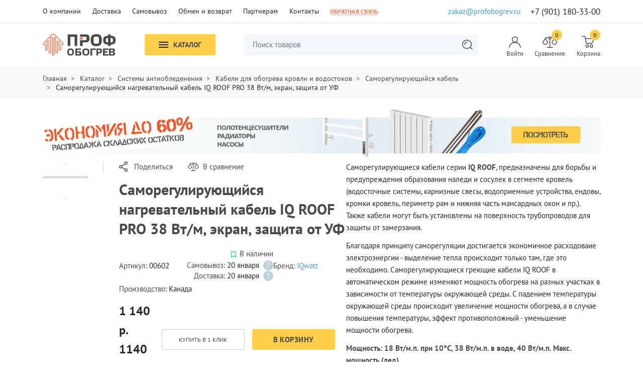

--- FILE ---
content_type: text/html; charset=UTF-8
request_url: https://profobogrev.com/catalog/95391-iq-roof-pro-200m.html
body_size: 38867
content:





<!DOCTYPE html>
<html lang="ru">

<head>

    <meta charset="utf-8"/>
    <!--[if IE]>
	<meta http-equiv="X-UA-Compatible" content="IE=edge"/>
	<![endif]-->
    <meta name="viewport" content="user-scalable=yes, initial-scale=1.0, maximum-scale=1.0, width=device-width"/>
        <title>Саморегулирующийся нагревательный кабель IQ ROOF PRO 38 Вт/м, экран, защита от УФ - купить по в интернет-магазине Профобогрев</title>
	        <meta name="keywords" content="Саморегулирующийся нагревательный кабель IQ ROOF PRO 38 Вт/м, экран, защита от УФ, , купить, цена, недорого, заказать " />
<meta name="description" content="Заказывайте Саморегулирующийся нагревательный кабель IQ ROOF PRO 38 Вт/м, экран, защита от УФ по цене от 1&nbsp;140 р. руб. с доставкой и гарантией по всей России от интернет-магазина Профобогрев. Звоните ☎ +7 (499) 750-24-44" />
<meta name="robots" content="index, follow" />
<script type="text/javascript" data-skip-moving="true">(function(w, d, n) {var cl = "bx-core";var ht = d.documentElement;var htc = ht ? ht.className : undefined;if (htc === undefined || htc.indexOf(cl) !== -1){return;}var ua = n.userAgent;if (/(iPad;)|(iPhone;)/i.test(ua)){cl += " bx-ios";}else if (/Windows/i.test(ua)){cl += ' bx-win';}else if (/Macintosh/i.test(ua)){cl += " bx-mac";}else if (/Linux/i.test(ua) && !/Android/i.test(ua)){cl += " bx-linux";}else if (/Android/i.test(ua)){cl += " bx-android";}cl += (/(ipad|iphone|android|mobile|touch)/i.test(ua) ? " bx-touch" : " bx-no-touch");cl += w.devicePixelRatio && w.devicePixelRatio >= 2? " bx-retina": " bx-no-retina";var ieVersion = -1;if (/AppleWebKit/.test(ua)){cl += " bx-chrome";}else if (/Opera/.test(ua)){cl += " bx-opera";}else if (/Firefox/.test(ua)){cl += " bx-firefox";}ht.className = htc ? htc + " " + cl : cl;})(window, document, navigator);</script>


<link href="/bitrix/cache/css/s1/default/page_53574bfbe94b3e4e2427b73bef62ce24/page_53574bfbe94b3e4e2427b73bef62ce24_v1.css?17416483311537" type="text/css"  rel="stylesheet" />
<link href="/bitrix/cache/css/s1/default/template_997ea3e2594c87ce8af47119522cb6c0/template_997ea3e2594c87ce8af47119522cb6c0_v1.css?176864131156176" type="text/css"  data-template-style="true" rel="stylesheet" />







    <link rel="preload" href="/local/templates/default/assets/fonts/PT-SansBold.cd3e3413.woff2" as="font" type="font/woff2" crossorigin="crossorigin"><link rel="preload" href="/local/templates/default/assets/fonts/PT-SansItalic.93de4814.woff2" as="font" type="font/woff2" crossorigin="crossorigin"><link rel="preload" href="/local/templates/default/assets/fonts/PT-Sans.0e6452fe.woff2" as="font" type="font/woff2" crossorigin="crossorigin"><link rel="shortcut icon" href="/local/templates/default/assets/icons/favicon.ico"><link rel="icon" type="image/png" sizes="16x16" href="/local/templates/default/assets/icons/favicon-16x16.png"><link rel="icon" type="image/png" sizes="32x32" href="/local/templates/default/assets/icons/favicon-32x32.png"><link rel="icon" type="image/png" sizes="48x48" href="/local/templates/default/assets/icons/favicon-48x48.png"><link rel="manifest" href="/local/templates/default/assets/icons/manifest.json"><meta name="mobile-web-app-capable" content="yes"><meta name="theme-color" content="#ff744b"><meta name="application-name" content="profobogrev.com"><link rel="apple-touch-icon" sizes="57x57" href="/local/templates/default/assets/icons/apple-touch-icon-57x57.png"><link rel="apple-touch-icon" sizes="60x60" href="/local/templates/default/assets/icons/apple-touch-icon-60x60.png"><link rel="apple-touch-icon" sizes="72x72" href="/local/templates/default/assets/icons/apple-touch-icon-72x72.png"><link rel="apple-touch-icon" sizes="76x76" href="/local/templates/default/assets/icons/apple-touch-icon-76x76.png"><link rel="apple-touch-icon" sizes="114x114" href="/local/templates/default/assets/icons/apple-touch-icon-114x114.png"><link rel="apple-touch-icon" sizes="120x120" href="/local/templates/default/assets/icons/apple-touch-icon-120x120.png"><link rel="apple-touch-icon" sizes="144x144" href="/local/templates/default/assets/icons/apple-touch-icon-144x144.png"><link rel="apple-touch-icon" sizes="152x152" href="/local/templates/default/assets/icons/apple-touch-icon-152x152.png"><link rel="apple-touch-icon" sizes="167x167" href="/local/templates/default/assets/icons/apple-touch-icon-167x167.png"><link rel="apple-touch-icon" sizes="180x180" href="/local/templates/default/assets/icons/apple-touch-icon-180x180.png"><link rel="apple-touch-icon" sizes="1024x1024" href="/local/templates/default/assets/icons/apple-touch-icon-1024x1024.png"><meta name="apple-mobile-web-app-capable" content="yes"><meta name="apple-mobile-web-app-status-bar-style" content="black-translucent"><meta name="apple-mobile-web-app-title" content="profobogrev.com"><link rel="apple-touch-startup-image" media="(device-width: 320px) and (device-height: 568px) and (-webkit-device-pixel-ratio: 2) and (orientation: portrait)" href="/local/templates/default/assets/icons/apple-touch-startup-image-640x1136.png"><link rel="apple-touch-startup-image" media="(device-width: 375px) and (device-height: 667px) and (-webkit-device-pixel-ratio: 2) and (orientation: portrait)" href="/local/templates/default/assets/icons/apple-touch-startup-image-750x1334.png"><link rel="apple-touch-startup-image" media="(device-width: 414px) and (device-height: 896px) and (-webkit-device-pixel-ratio: 2) and (orientation: portrait)" href="/local/templates/default/assets/icons/apple-touch-startup-image-828x1792.png"><link rel="apple-touch-startup-image" media="(device-width: 375px) and (device-height: 812px) and (-webkit-device-pixel-ratio: 3) and (orientation: portrait)" href="/local/templates/default/assets/icons/apple-touch-startup-image-1125x2436.png"><link rel="apple-touch-startup-image" media="(device-width: 414px) and (device-height: 736px) and (-webkit-device-pixel-ratio: 3) and (orientation: portrait)" href="/local/templates/default/assets/icons/apple-touch-startup-image-1242x2208.png"><link rel="apple-touch-startup-image" media="(device-width: 414px) and (device-height: 896px) and (-webkit-device-pixel-ratio: 3) and (orientation: portrait)" href="/local/templates/default/assets/icons/apple-touch-startup-image-1242x2688.png"><link rel="apple-touch-startup-image" media="(device-width: 768px) and (device-height: 1024px) and (-webkit-device-pixel-ratio: 2) and (orientation: portrait)" href="/local/templates/default/assets/icons/apple-touch-startup-image-1536x2048.png"><link rel="apple-touch-startup-image" media="(device-width: 834px) and (device-height: 1112px) and (-webkit-device-pixel-ratio: 2) and (orientation: portrait)" href="/local/templates/default/assets/icons/apple-touch-startup-image-1668x2224.png"><link rel="apple-touch-startup-image" media="(device-width: 834px) and (device-height: 1194px) and (-webkit-device-pixel-ratio: 2) and (orientation: portrait)" href="/local/templates/default/assets/icons/apple-touch-startup-image-1668x2388.png"><link rel="apple-touch-startup-image" media="(device-width: 1024px) and (device-height: 1366px) and (-webkit-device-pixel-ratio: 2) and (orientation: portrait)" href="/local/templates/default/assets/icons/apple-touch-startup-image-2048x2732.png"><link rel="apple-touch-startup-image" media="(device-width: 810px) and (device-height: 1080px) and (-webkit-device-pixel-ratio: 2) and (orientation: portrait)" href="/local/templates/default/assets/icons/apple-touch-startup-image-1620x2160.png"><link rel="apple-touch-startup-image" media="(device-width: 320px) and (device-height: 568px) and (-webkit-device-pixel-ratio: 2) and (orientation: landscape)" href="/local/templates/default/assets/icons/apple-touch-startup-image-1136x640.png"><link rel="apple-touch-startup-image" media="(device-width: 375px) and (device-height: 667px) and (-webkit-device-pixel-ratio: 2) and (orientation: landscape)" href="/local/templates/default/assets/icons/apple-touch-startup-image-1334x750.png"><link rel="apple-touch-startup-image" media="(device-width: 414px) and (device-height: 896px) and (-webkit-device-pixel-ratio: 2) and (orientation: landscape)" href="/local/templates/default/assets/icons/apple-touch-startup-image-1792x828.png"><link rel="apple-touch-startup-image" media="(device-width: 375px) and (device-height: 812px) and (-webkit-device-pixel-ratio: 3) and (orientation: landscape)" href="/local/templates/default/assets/icons/apple-touch-startup-image-2436x1125.png"><link rel="apple-touch-startup-image" media="(device-width: 414px) and (device-height: 736px) and (-webkit-device-pixel-ratio: 3) and (orientation: landscape)" href="/local/templates/default/assets/icons/apple-touch-startup-image-2208x1242.png"><link rel="apple-touch-startup-image" media="(device-width: 414px) and (device-height: 896px) and (-webkit-device-pixel-ratio: 3) and (orientation: landscape)" href="/local/templates/default/assets/icons/apple-touch-startup-image-2688x1242.png"><link rel="apple-touch-startup-image" media="(device-width: 768px) and (device-height: 1024px) and (-webkit-device-pixel-ratio: 2) and (orientation: landscape)" href="/local/templates/default/assets/icons/apple-touch-startup-image-2048x1536.png"><link rel="apple-touch-startup-image" media="(device-width: 834px) and (device-height: 1112px) and (-webkit-device-pixel-ratio: 2) and (orientation: landscape)" href="/local/templates/default/assets/icons/apple-touch-startup-image-2224x1668.png"><link rel="apple-touch-startup-image" media="(device-width: 834px) and (device-height: 1194px) and (-webkit-device-pixel-ratio: 2) and (orientation: landscape)" href="/local/templates/default/assets/icons/apple-touch-startup-image-2388x1668.png"><link rel="apple-touch-startup-image" media="(device-width: 1024px) and (device-height: 1366px) and (-webkit-device-pixel-ratio: 2) and (orientation: landscape)" href="/local/templates/default/assets/icons/apple-touch-startup-image-2732x2048.png"><link rel="apple-touch-startup-image" media="(device-width: 810px) and (device-height: 1080px) and (-webkit-device-pixel-ratio: 2) and (orientation: landscape)" href="/local/templates/default/assets/icons/apple-touch-startup-image-2160x1620.png"><link rel="icon" type="image/png" sizes="228x228" href="/local/templates/default/assets/icons/coast-228x228.png"><meta name="msapplication-TileColor" content="#ff744b"><meta name="msapplication-TileImage" content="/local/templates/default/assets/icons/mstile-144x144.png"><meta name="msapplication-config" content="/local/templates/default/assets/icons/browserconfig.xml"><link rel="yandex-tableau-widget" href="/local/templates/default/assets/icons/yandex-browser-manifest.json"><link href="/local/templates/default/assets/vendor.f6503119.bundle.css" rel="stylesheet"><link href="/local/templates/default/assets/main.aaafba6c.bundle.css" rel="stylesheet"><link href="/local/templates/default/assets/custom.css?20" type="text/css"  rel="stylesheet" />
	
    <meta name="og:image" content="https://profobogrev.com/local/templates/default/images/logo.png" />
        <meta name="zbx-required-string" content="NT2hxI9CVztI"/>
</head>

<body>
<!-- Google Tag Manager -->
<!-- End Google Tag Manager -->
<!-- Google Tag Manager (noscript) -->
<noscript><iframe src="https://www.googletagmanager.com/ns.html?id=GTM-KJ9TC7VR"
height="0" width="0" style="display:none;visibility:hidden"></iframe></noscript>
<!-- End Google Tag Manager (noscript) -->
        <header> 
        <div class="header-top__mobile-wrap">
            <div class="header-top__mobile">
                <div class="header__navbar-logo">
                    <div class="navbar navbar-expand-lg">
                        <button class="navbar-toggler toggler__btn" data-target="#mobile-menu" data-locked="true" aria-expanded="false" aria-controls="mobile-menu">
                            <span class="icon-bar"></span>
                            <span class="icon-bar"></span>
                            <span class="icon-bar"></span>
                        </button>
                    </div>
                    <div id="mobile-menu" class="collapse navbar-collapse">
                        <button class="navbar-toggler-close toggler__btn" data-target="#mobile-menu" data-locked="true" aria-expanded="true" aria-controls="mobile-menu">
        					<div class="icon-bar__wrap">
                            	<span class="icon-bar"></span>
                            	<span class="icon-bar"></span>
        					</div>
                        </button>
                        <div class="navbar-nav__wrap">
                            		<ul class="navbar-nav menu-collapsed" role="menu">
											<li>
																	<a href="/catalog/sistemy-antiobledeneniya/" class="collapsed" data-bs-toggle="collapse" data-bs-target=".mobile-menu__level0">Системы антиобледенения</a>
								<ul class="collapse mobile-menu__level0">
											<li>
											<a href="/catalog/sistemy-antiobledeneniya/">Перейти в раздел</a>
									</li>
											<li>
																	<a href="/catalog/sistemy-antiobledeneniya/kabeli-dlya-obogreva-krovli-i-vodostokov/" class="collapsed" data-bs-toggle="collapse" data-bs-target=".mobile-menu__level01">Кабели для обогрева кровли и водостоков</a>
								<ul class="collapse mobile-menu__level01">
											<li>
											<a href="/catalog/sistemy-antiobledeneniya/kabeli-dlya-obogreva-krovli-i-vodostokov/">Перейти в раздел</a>
									</li>
											<li>
											<a href="/catalog/sistemy-antiobledeneniya/kabeli-dlya-obogreva-krovli-i-vodostokov/samoreguliruyushchiysya-kabel/">Саморегулирующийся кабель</a>
									</li>
											<li>
											<a href="/catalog/sistemy-antiobledeneniya/kabeli-dlya-obogreva-krovli-i-vodostokov/kompozitnyy-kabel/">Композитный кабель</a>
									</li>
											<li>
											<a href="/catalog/sistemy-antiobledeneniya/kabeli-dlya-obogreva-krovli-i-vodostokov/rezistivnyy-kabel/">Резистивный кабель</a>
									</li>
					</ul>
											</li>
											<li>
											<a href="/catalog/sistemy-antiobledeneniya/kabeli-dlya-obogreva-pandusov-i-stupeney/">Кабели для обогрева пандусов и ступеней</a>
									</li>
											<li>
											<a href="/catalog/sistemy-antiobledeneniya/kabeli-dlya-obogreva-truboprovodov-i-rezervuarov/">Кабели для обогрева трубопроводов и резервуаров</a>
									</li>
											<li>
											<a href="/catalog/sistemy-antiobledeneniya/kabeli-dlya-progreva-betona/">Кабели для прогрева бетона</a>
									</li>
											<li>
											<a href="/catalog/sistemy-antiobledeneniya/termoregulyatory-i-datchiki/">Терморегуляторы и датчики</a>
									</li>
											<li>
																	<a href="/catalog/sistemy-antiobledeneniya/komplektuyushchie-dlya-montazha/" class="collapsed" data-bs-toggle="collapse" data-bs-target=".mobile-menu__level06">Комплектующие для монтажа</a>
								<ul class="collapse mobile-menu__level06">
											<li>
											<a href="/catalog/sistemy-antiobledeneniya/komplektuyushchie-dlya-montazha/">Перейти в раздел</a>
									</li>
											<li>
											<a href="/catalog/sistemy-antiobledeneniya/komplektuyushchie-dlya-montazha/komplekty-dlya-soedineniya-i-podklyucheniya-kabelya/">Комплекты для соединения и подключения кабеля</a>
									</li>
											<li>
											<a href="/catalog/sistemy-antiobledeneniya/komplektuyushchie-dlya-montazha/korobki-soedinitelnye/">Коробки соединительные</a>
									</li>
											<li>
											<a href="/catalog/sistemy-antiobledeneniya/komplektuyushchie-dlya-montazha/korobki-soedinitelnye-vzryvozashchishchyennye/">Коробки соединительные взрывозащищённые</a>
									</li>
											<li>
											<a href="/catalog/sistemy-antiobledeneniya/komplektuyushchie-dlya-montazha/krepyezh/">Крепёж</a>
									</li>
											<li>
											<a href="/catalog/sistemy-antiobledeneniya/komplektuyushchie-dlya-montazha/uzly-dlya-vvoda-kabelya-v-trubu/">Узлы для ввода кабеля</a>
									</li>
											<li>
											<a href="/catalog/sistemy-antiobledeneniya/komplektuyushchie-dlya-montazha/raznoe/">Разное</a>
									</li>
					</ul>
											</li>
											<li>
											<a href="/catalog/sistemy-antiobledeneniya/shkafy-upravleniya-obogrevom-i-komplektuyushchie/">Шкафы управления обогревом и комплектующие</a>
									</li>
											<li>
											<a href="/catalog/sistemy-antiobledeneniya/kabeli-dlya-obogreva-fundamenta-morozilnykh-kamer/">Кабели для обогрева фундамента морозильных камер</a>
									</li>
											<li>
											<a href="/catalog/sistemy-antiobledeneniya/lenty-nagrevatelnye/">Ленты нагревательные</a>
									</li>
											<li>
											<a href="/catalog/sistemy-antiobledeneniya/spetsialnye-vysokotemperaturnye-kabeli/">Специальные высокотемпературные кабели</a>
									</li>
											<li>
											<a href="/catalog/sistemy-antiobledeneniya/termochekhly-i-nagrevateli-emkostey/">Термочехлы и нагреватели емкостей</a>
									</li>
											<li>
											<a href="/catalog/sistemy-antiobledeneniya/kabeli-dlya-obogreva-grunta/">Кабели для обогрева грунта</a>
									</li>
					</ul>
											</li>
											<li>
																	<a href="/catalog/elektricheskiy-tyeplyy-pol/" class="collapsed" data-bs-toggle="collapse" data-bs-target=".mobile-menu__level1">Электрический тёплый пол</a>
								<ul class="collapse mobile-menu__level1">
											<li>
											<a href="/catalog/elektricheskiy-tyeplyy-pol/">Перейти в раздел</a>
									</li>
											<li>
																	<a href="/catalog/elektricheskiy-tyeplyy-pol/nagrevatelnye-maty-dlya-tyeplogo-pola/" class="collapsed" data-bs-toggle="collapse" data-bs-target=".mobile-menu__level11">Нагревательные маты для тёплого пола</a>
								<ul class="collapse mobile-menu__level11">
											<li>
											<a href="/catalog/elektricheskiy-tyeplyy-pol/nagrevatelnye-maty-dlya-tyeplogo-pola/">Перейти в раздел</a>
									</li>
											<li>
											<a href="/catalog/elektricheskiy-tyeplyy-pol/nagrevatelnye-maty-dlya-tyeplogo-pola/nagrevatelnye-maty-teplolyuks/">Нагревательные маты Теплолюкс</a>
									</li>
											<li>
											<a href="/catalog/elektricheskiy-tyeplyy-pol/nagrevatelnye-maty-dlya-tyeplogo-pola/nagrevatelnye-maty-aura/">Нагревательные маты Aura</a>
									</li>
											<li>
											<a href="/catalog/elektricheskiy-tyeplyy-pol/nagrevatelnye-maty-dlya-tyeplogo-pola/nagrevatelnye-maty-nunicho/">Нагревательные маты Nunicho</a>
									</li>
											<li>
											<a href="/catalog/elektricheskiy-tyeplyy-pol/nagrevatelnye-maty-dlya-tyeplogo-pola/nagrevatelnye-maty-devi-rossiya/">Нагревательные маты Деви (Россия)</a>
									</li>
											<li>
											<a href="/catalog/elektricheskiy-tyeplyy-pol/nagrevatelnye-maty-dlya-tyeplogo-pola/nagrevatelnye-maty-russkoe-teplo/">Нагревательные маты Русское тепло</a>
									</li>
											<li>
											<a href="/catalog/elektricheskiy-tyeplyy-pol/nagrevatelnye-maty-dlya-tyeplogo-pola/nagrevatelnye-maty-zolotoe-sechenie/">Нагревательные маты Золотое сечение</a>
									</li>
											<li>
											<a href="/catalog/elektricheskiy-tyeplyy-pol/nagrevatelnye-maty-dlya-tyeplogo-pola/nagrevatelnye-maty-first-heat/">Нагревательные маты First Heat</a>
									</li>
											<li>
											<a href="/catalog/elektricheskiy-tyeplyy-pol/nagrevatelnye-maty-dlya-tyeplogo-pola/nagrevatelnye-maty-energy/">Нагревательные маты Energy</a>
									</li>
											<li>
											<a href="/catalog/elektricheskiy-tyeplyy-pol/nagrevatelnye-maty-dlya-tyeplogo-pola/nagrevatelnye-maty-iqwatt-floor-mat/">Нагревательные маты IQwatt</a>
									</li>
											<li>
											<a href="/catalog/elektricheskiy-tyeplyy-pol/nagrevatelnye-maty-dlya-tyeplogo-pola/nagrevatelnye-maty-natsionalnyy-komfort/">Нагревательные маты Национальный комфорт</a>
									</li>
											<li>
											<a href="/catalog/elektricheskiy-tyeplyy-pol/nagrevatelnye-maty-dlya-tyeplogo-pola/nagrevatelnye-maty-warmstad/">Нагревательные маты Warmstad</a>
									</li>
											<li>
											<a href="/catalog/elektricheskiy-tyeplyy-pol/nagrevatelnye-maty-dlya-tyeplogo-pola/nagrevatelnye-maty-electrolux/">Нагревательные маты Electrolux</a>
									</li>
					</ul>
											</li>
											<li>
																	<a href="/catalog/elektricheskiy-tyeplyy-pol/plenochnye-tyeplye-poly/" class="collapsed" data-bs-toggle="collapse" data-bs-target=".mobile-menu__level12">Пленочные тёплые полы</a>
								<ul class="collapse mobile-menu__level12">
											<li>
											<a href="/catalog/elektricheskiy-tyeplyy-pol/plenochnye-tyeplye-poly/">Перейти в раздел</a>
									</li>
											<li>
											<a href="/catalog/elektricheskiy-tyeplyy-pol/plenochnye-tyeplye-poly/plenochnyy-teplyy-pol-caleo/">Пленочный теплый пол Caleo</a>
									</li>
											<li>
											<a href="/catalog/elektricheskiy-tyeplyy-pol/plenochnye-tyeplye-poly/plenochnyy-teplyy-pol-teplolyuks/">Пленочный теплый пол Теплолюкс</a>
									</li>
											<li>
											<a href="/catalog/elektricheskiy-tyeplyy-pol/plenochnye-tyeplye-poly/plenochnyy-teplyy-pol-first-heat/">Пленочный теплый пол First Heat</a>
									</li>
											<li>
											<a href="/catalog/elektricheskiy-tyeplyy-pol/plenochnye-tyeplye-poly/plenochnyy-teplyy-pol-natsionalnyy-komfort/">Пленочный теплый пол Национальный комфорт</a>
									</li>
											<li>
											<a href="/catalog/elektricheskiy-tyeplyy-pol/plenochnye-tyeplye-poly/plenochnyy-teplyy-pol-electrolux/">Пленочный теплый пол Electrolux</a>
									</li>
					</ul>
											</li>
											<li>
																	<a href="/catalog/elektricheskiy-tyeplyy-pol/nagrevatelnye-kabeli-dlya-tyeplogo-pola/" class="collapsed" data-bs-toggle="collapse" data-bs-target=".mobile-menu__level13">Нагревательные кабели для тёплого пола</a>
								<ul class="collapse mobile-menu__level13">
											<li>
											<a href="/catalog/elektricheskiy-tyeplyy-pol/nagrevatelnye-kabeli-dlya-tyeplogo-pola/">Перейти в раздел</a>
									</li>
											<li>
											<a href="/catalog/elektricheskiy-tyeplyy-pol/nagrevatelnye-kabeli-dlya-tyeplogo-pola/nagrevatelnye-kabeli-dlya-teplogo-pola-teplolyuks/">Нагревательные кабели для теплого пола Теплолюкс</a>
									</li>
											<li>
											<a href="/catalog/elektricheskiy-tyeplyy-pol/nagrevatelnye-kabeli-dlya-tyeplogo-pola/nagrevatelnye-kabeli-dlya-teplogo-pola-russkoe-teplo/">Нагревательные кабели для теплого пола Русское тепло</a>
									</li>
											<li>
											<a href="/catalog/elektricheskiy-tyeplyy-pol/nagrevatelnye-kabeli-dlya-tyeplogo-pola/nagrevatelnye-kabeli-dlya-teplogo-pola-zolotoe-sechenie/">Нагревательные кабели для теплого пола Золотое сечение</a>
									</li>
											<li>
											<a href="/catalog/elektricheskiy-tyeplyy-pol/nagrevatelnye-kabeli-dlya-tyeplogo-pola/nagrevatelnye-kabeli-dlya-teplogo-pola-first-heat/">Нагревательные кабели для теплого пола First Heat</a>
									</li>
											<li>
											<a href="/catalog/elektricheskiy-tyeplyy-pol/nagrevatelnye-kabeli-dlya-tyeplogo-pola/nagrevatelnye-kabeli-dlya-teplogo-pola-warmstad/">Нагревательные кабели для теплого пола Warmstad</a>
									</li>
											<li>
											<a href="/catalog/elektricheskiy-tyeplyy-pol/nagrevatelnye-kabeli-dlya-tyeplogo-pola/nagrevatelnye-kabeli-dlya-teplogo-pola-natsionalnyy-komfort-s-regulyatorom/">Нагревательные кабели для теплого пола Национальный комфорт с регулятором</a>
									</li>
					</ul>
											</li>
											<li>
																	<a href="/catalog/elektricheskiy-tyeplyy-pol/termoregulyatory-dlya-tyeplykh-polov/" class="collapsed" data-bs-toggle="collapse" data-bs-target=".mobile-menu__level14">Терморегуляторы для тёплых полов</a>
								<ul class="collapse mobile-menu__level14">
											<li>
											<a href="/catalog/elektricheskiy-tyeplyy-pol/termoregulyatory-dlya-tyeplykh-polov/">Перейти в раздел</a>
									</li>
											<li>
											<a href="/catalog/elektricheskiy-tyeplyy-pol/termoregulyatory-dlya-tyeplykh-polov/termoregulyatory-teplolyuks-dlya-teplykh-polov/">Терморегуляторы Теплолюкс для теплых полов</a>
									</li>
											<li>
											<a href="/catalog/elektricheskiy-tyeplyy-pol/termoregulyatory-dlya-tyeplykh-polov/termoregulyatory-devi-dlya-teplykh-polov/">Терморегуляторы Деви для теплых полов</a>
									</li>
											<li>
											<a href="/catalog/elektricheskiy-tyeplyy-pol/termoregulyatory-dlya-tyeplykh-polov/termoregulyatory-rtc-dlya-teplykh-polov/">Терморегуляторы RTC для теплых полов</a>
									</li>
											<li>
											<a href="/catalog/elektricheskiy-tyeplyy-pol/termoregulyatory-dlya-tyeplykh-polov/termoregulyatory-aura-dlya-teplykh-polov/">Терморегуляторы Aura для теплых полов</a>
									</li>
											<li>
											<a href="/catalog/elektricheskiy-tyeplyy-pol/termoregulyatory-dlya-tyeplykh-polov/termoregulyatory-energy-dlya-teplykh-polov/">Терморегуляторы Energy для теплых полов</a>
									</li>
											<li>
											<a href="/catalog/elektricheskiy-tyeplyy-pol/termoregulyatory-dlya-tyeplykh-polov/termoregulyatory-first-heat-dlya-teplykh-polov/">Терморегуляторы First Heat для теплых полов</a>
									</li>
											<li>
											<a href="/catalog/elektricheskiy-tyeplyy-pol/termoregulyatory-dlya-tyeplykh-polov/termoregulyatory-iq-watt-dlya-teplykh-polov/">Терморегуляторы IQ Watt для теплых полов</a>
									</li>
											<li>
											<a href="/catalog/elektricheskiy-tyeplyy-pol/termoregulyatory-dlya-tyeplykh-polov/termoregulyatory-welrok-dlya-teplykh-polov/">Терморегуляторы Welrok для теплых полов</a>
									</li>
											<li>
											<a href="/catalog/elektricheskiy-tyeplyy-pol/termoregulyatory-dlya-tyeplykh-polov/termoregulyatory-term-dlya-teplykh-polov/">Терморегуляторы ТЕРМ для теплых полов</a>
									</li>
											<li>
											<a href="/catalog/elektricheskiy-tyeplyy-pol/termoregulyatory-dlya-tyeplykh-polov/termoregulyatory-electrolux-dlya-teplykh-polov/">Терморегуляторы Electrolux для теплых полов</a>
									</li>
											<li>
											<a href="/catalog/elektricheskiy-tyeplyy-pol/termoregulyatory-dlya-tyeplykh-polov/termoregulyatory-royal-thermo-dlya-teplykh-polov/">Терморегуляторы Royal Thermo для теплых полов</a>
									</li>
					</ul>
											</li>
											<li>
											<a href="/catalog/elektricheskiy-tyeplyy-pol/mobilnyy-tyeplyy-pol/">Мобильный тёплый пол</a>
									</li>
											<li>
											<a href="/catalog/elektricheskiy-tyeplyy-pol/tepolizolyatsiya-dlya-tyeplykh-polov/">Теполизоляция для тёплых полов</a>
									</li>
					</ul>
											</li>
											<li>
																	<a href="/catalog/zashchita-ot-protechek-vody/" class="collapsed" data-bs-toggle="collapse" data-bs-target=".mobile-menu__level2">Защита от протечек воды</a>
								<ul class="collapse mobile-menu__level2">
											<li>
											<a href="/catalog/zashchita-ot-protechek-vody/">Перейти в раздел</a>
									</li>
											<li>
											<a href="/catalog/zashchita-ot-protechek-vody/sistemy-neptun/">Системы Neptun</a>
									</li>
											<li>
											<a href="/catalog/zashchita-ot-protechek-vody/sistemy-neptun-special-edition/">Системы Neptun Special Edition</a>
									</li>
											<li>
																	<a href="/catalog/zashchita-ot-protechek-vody/sistemy-gidrolock/" class="collapsed" data-bs-toggle="collapse" data-bs-target=".mobile-menu__level23">Системы Gidrolock</a>
								<ul class="collapse mobile-menu__level23">
											<li>
											<a href="/catalog/zashchita-ot-protechek-vody/sistemy-gidrolock/">Перейти в раздел</a>
									</li>
											<li>
											<a href="/catalog/zashchita-ot-protechek-vody/sistemy-gidrolock/sistemy-gidrolock-s-provodnymi-datchikami/">Системы Gidrolock с проводными датчиками</a>
									</li>
											<li>
											<a href="/catalog/zashchita-ot-protechek-vody/sistemy-gidrolock/sistemy-gidrolock-s-besprovodnymi-datchikami/">Системы Gidrolock с беспроводными датчиками</a>
									</li>
											<li>
											<a href="/catalog/zashchita-ot-protechek-vody/sistemy-gidrolock/sistemy-gidrolock-s-wi-fi/">Системы Gidrolock с Wi-Fi</a>
									</li>
											<li>
											<a href="/catalog/zashchita-ot-protechek-vody/sistemy-gidrolock/sistemy-gidrolock-cottage-dlya-zagorodnykh-domov/">Системы Gidrolock Cottage для загородных домов</a>
									</li>
											<li>
											<a href="/catalog/zashchita-ot-protechek-vody/sistemy-gidrolock/sistemy-gidrolock-avtonomnye-bez-bloka-upravleniya/">Системы Gidrolock автономные, без блока управления</a>
									</li>
					</ul>
											</li>
											<li>
											<a href="/catalog/zashchita-ot-protechek-vody/sistemy-aqualord/">Системы Aqualord</a>
									</li>
											<li>
											<a href="/catalog/zashchita-ot-protechek-vody/sistemy-stahlmann/">Системы Stahlmann</a>
									</li>
											<li>
											<a href="/catalog/zashchita-ot-protechek-vody/sistemy-smartstop/">Системы Смартстоп</a>
									</li>
											<li>
											<a href="/catalog/zashchita-ot-protechek-vody/sistemy-saures/">Системы Saures</a>
									</li>
											<li>
											<a href="/catalog/zashchita-ot-protechek-vody/sistemy-akvastorozh/">Системы Аквасторож</a>
									</li>
											<li>
											<a href="/catalog/zashchita-ot-protechek-vody/komplektuyushchie-dlya-sistem-neptun/">Комплектующие для систем Neptun</a>
									</li>
											<li>
																	<a href="/catalog/zashchita-ot-protechek-vody/komplektuyushchie-dlya-sistem-gidrolock/" class="collapsed" data-bs-toggle="collapse" data-bs-target=".mobile-menu__level210">Комплектующие для систем Gidrolock</a>
								<ul class="collapse mobile-menu__level210">
											<li>
											<a href="/catalog/zashchita-ot-protechek-vody/komplektuyushchie-dlya-sistem-gidrolock/">Перейти в раздел</a>
									</li>
											<li>
											<a href="/catalog/zashchita-ot-protechek-vody/komplektuyushchie-dlya-sistem-gidrolock/datchiki-dlya-sistem-gidrolock/">Датчики для систем Gidrolock</a>
									</li>
											<li>
											<a href="/catalog/zashchita-ot-protechek-vody/komplektuyushchie-dlya-sistem-gidrolock/dopolnitelnoe-oborudovanie-dlya-sistem-gidrolock/">Дополнительное оборудование для систем Gidrolock</a>
									</li>
											<li>
											<a href="/catalog/zashchita-ot-protechek-vody/komplektuyushchie-dlya-sistem-gidrolock/krany-s-elektroprivodom-dlya-sistem-gidrolock/">Краны с электроприводом для систем Gidrolock</a>
									</li>
					</ul>
											</li>
											<li>
											<a href="/catalog/zashchita-ot-protechek-vody/komplektuyushchie-dlya-sistem-aqualord/">Комплектующие для систем Aqualord</a>
									</li>
											<li>
											<a href="/catalog/zashchita-ot-protechek-vody/komplektuyushchie-dlya-sistem-stahlmann/">Комплектующие для систем Stahlmann</a>
									</li>
											<li>
											<a href="/catalog/zashchita-ot-protechek-vody/komplektuyushchie-dlya-sistem-smartstop/">Комплектующие для систем Смартстоп</a>
									</li>
					</ul>
											</li>
											<li>
																	<a href="/catalog/polotentsesushiteli/" class="collapsed" data-bs-toggle="collapse" data-bs-target=".mobile-menu__level3">Полотенцесушители</a>
								<ul class="collapse mobile-menu__level3">
											<li>
											<a href="/catalog/polotentsesushiteli/">Перейти в раздел</a>
									</li>
											<li>
																	<a href="/catalog/polotentsesushiteli/polotentsesushiteli-vodyanye/" class="collapsed" data-bs-toggle="collapse" data-bs-target=".mobile-menu__level31">Полотенцесушители водяные</a>
								<ul class="collapse mobile-menu__level31">
											<li>
											<a href="/catalog/polotentsesushiteli/polotentsesushiteli-vodyanye/">Перейти в раздел</a>
									</li>
											<li>
											<a href="/catalog/polotentsesushiteli/polotentsesushiteli-vodyanye/polotentsesushiteli-vodyanye-sunerzha/">Полотенцесушители водяные Сунержа</a>
									</li>
											<li>
											<a href="/catalog/polotentsesushiteli/polotentsesushiteli-vodyanye/polotentsesushiteli-vodyanye-terminus/">Полотенцесушители водяные Terminus</a>
									</li>
											<li>
											<a href="/catalog/polotentsesushiteli/polotentsesushiteli-vodyanye/polotentsesushiteli-vodyanye-stile/">Полотенцесушители водяные Стилье</a>
									</li>
											<li>
											<a href="/catalog/polotentsesushiteli/polotentsesushiteli-vodyanye/polotentsesushiteli-vodyanye-domoterm/">Полотенцесушители водяные Domoterm</a>
									</li>
											<li>
											<a href="/catalog/polotentsesushiteli/polotentsesushiteli-vodyanye/polotentsesushiteli-vodyanye-energy/">Полотенцесушители водяные Energy</a>
									</li>
					</ul>
											</li>
											<li>
																	<a href="/catalog/polotentsesushiteli/polotentsesushiteli-elektricheskie/" class="collapsed" data-bs-toggle="collapse" data-bs-target=".mobile-menu__level32">Полотенцесушители электрические</a>
								<ul class="collapse mobile-menu__level32">
											<li>
											<a href="/catalog/polotentsesushiteli/polotentsesushiteli-elektricheskie/">Перейти в раздел</a>
									</li>
											<li>
											<a href="/catalog/polotentsesushiteli/polotentsesushiteli-elektricheskie/polotentsesushiteli-elektricheskie-sunerzha/">Полотенцесушители электрические Сунержа</a>
									</li>
											<li>
											<a href="/catalog/polotentsesushiteli/polotentsesushiteli-elektricheskie/polotentsesushiteli-elektricheskie-terminus/">Полотенцесушители электрические Terminus</a>
									</li>
											<li>
											<a href="/catalog/polotentsesushiteli/polotentsesushiteli-elektricheskie/polotentsesushiteli-elektricheskie-domoterm/">Полотенцесушители электрические Domoterm</a>
									</li>
											<li>
											<a href="/catalog/polotentsesushiteli/polotentsesushiteli-elektricheskie/polotentsesushiteli-elektricheskie-energy/">Полотенцесушители электрические Energy</a>
									</li>
					</ul>
											</li>
											<li>
																	<a href="/catalog/polotentsesushiteli/komplektuyushchie-i-aksessuary-dlya-polotentsesushiteley/" class="collapsed" data-bs-toggle="collapse" data-bs-target=".mobile-menu__level33">Комплектующие и аксессуары для полотенцесушителей</a>
								<ul class="collapse mobile-menu__level33">
											<li>
											<a href="/catalog/polotentsesushiteli/komplektuyushchie-i-aksessuary-dlya-polotentsesushiteley/">Перейти в раздел</a>
									</li>
											<li>
											<a href="/catalog/polotentsesushiteli/komplektuyushchie-i-aksessuary-dlya-polotentsesushiteley/komplektuyushchie-i-aksessuary-sunerzha/">Комплектующие и аксессуары Сунержа</a>
									</li>
											<li>
											<a href="/catalog/polotentsesushiteli/komplektuyushchie-i-aksessuary-dlya-polotentsesushiteley/komplektuyushchie-i-aksessuary-terminus/">Комплектующие и аксессуары Terminus</a>
									</li>
					</ul>
											</li>
					</ul>
											</li>
											<li>
																	<a href="/catalog/radiatory-otopleniya/" class="collapsed" data-bs-toggle="collapse" data-bs-target=".mobile-menu__level4">Радиаторы отопления</a>
								<ul class="collapse mobile-menu__level4">
											<li>
											<a href="/catalog/radiatory-otopleniya/">Перейти в раздел</a>
									</li>
											<li>
																	<a href="/catalog/radiatory-otopleniya/radiatory-stalnye-trubchatye/" class="collapsed" data-bs-toggle="collapse" data-bs-target=".mobile-menu__level41">Радиаторы стальные трубчатые</a>
								<ul class="collapse mobile-menu__level41">
											<li>
											<a href="/catalog/radiatory-otopleniya/radiatory-stalnye-trubchatye/">Перейти в раздел</a>
									</li>
											<li>
											<a href="/catalog/radiatory-otopleniya/radiatory-stalnye-trubchatye/radiatory-arbonia/">Радиаторы Arbonia</a>
									</li>
											<li>
											<a href="/catalog/radiatory-otopleniya/radiatory-stalnye-trubchatye/radiatory-irsap/">Радиаторы Irsap</a>
									</li>
											<li>
											<a href="/catalog/radiatory-otopleniya/radiatory-stalnye-trubchatye/radiatory-zehnder/">Радиаторы Zehnder</a>
									</li>
					</ul>
											</li>
											<li>
																	<a href="/catalog/radiatory-otopleniya/radiatory-bimetallicheskie-sektsionnye_1/" class="collapsed" data-bs-toggle="collapse" data-bs-target=".mobile-menu__level42">Радиаторы биметаллические секционные</a>
								<ul class="collapse mobile-menu__level42">
											<li>
											<a href="/catalog/radiatory-otopleniya/radiatory-bimetallicheskie-sektsionnye_1/">Перейти в раздел</a>
									</li>
											<li>
											<a href="/catalog/radiatory-otopleniya/radiatory-bimetallicheskie-sektsionnye_1/radiatory-bimetallichekskie-rifar/">Радиаторы биметалличекские Rifar</a>
									</li>
											<li>
											<a href="/catalog/radiatory-otopleniya/radiatory-bimetallicheskie-sektsionnye_1/radiatory-bimetallichekskie-royal-thermo/">Радиаторы биметалличекские Royal Thermo</a>
									</li>
											<li>
											<a href="/catalog/radiatory-otopleniya/radiatory-bimetallicheskie-sektsionnye_1/radiatory-bimetallichekskie-stout/">Радиаторы биметалличекские Stout</a>
									</li>
											<li>
											<a href="/catalog/radiatory-otopleniya/radiatory-bimetallicheskie-sektsionnye_1/radiatory-bimetallichekskie-global/">Радиаторы биметалличекские Global</a>
									</li>
											<li>
											<a href="/catalog/radiatory-otopleniya/radiatory-bimetallicheskie-sektsionnye_1/radiatory-bimetallichekskie-rommer/">Радиаторы биметалличекские Rommer</a>
									</li>
					</ul>
											</li>
											<li>
											<a href="/catalog/radiatory-otopleniya/komplektuyushchie-dlya-sektsionnykh-radiatorov/">Комплектующие для секционных радиаторов</a>
									</li>
											<li>
											<a href="/catalog/radiatory-otopleniya/komplektuyushchie-dlya-trubchatykh-radiatorov/">Комплектующие для трубчатых радиаторов</a>
									</li>
											<li>
																	<a href="/catalog/radiatory-otopleniya/reguliruyushchaya-armatura-dlya-radiatorov/" class="collapsed" data-bs-toggle="collapse" data-bs-target=".mobile-menu__level45">Регулирующая арматура для радиаторов</a>
								<ul class="collapse mobile-menu__level45">
											<li>
											<a href="/catalog/radiatory-otopleniya/reguliruyushchaya-armatura-dlya-radiatorov/">Перейти в раздел</a>
									</li>
											<li>
											<a href="/catalog/radiatory-otopleniya/reguliruyushchaya-armatura-dlya-radiatorov/reguliruyushchaya-armatura-oventrop-dlya-radiatorov/">Регулирующая арматура Oventrop для радиаторов</a>
									</li>
											<li>
											<a href="/catalog/radiatory-otopleniya/reguliruyushchaya-armatura-dlya-radiatorov/reguliruyushchaya-armatura-stout-dlya-radiatorov/">Регулирующая арматура Stout для радиаторов</a>
									</li>
											<li>
											<a href="/catalog/radiatory-otopleniya/reguliruyushchaya-armatura-dlya-radiatorov/reguliruyushchaya-armatura-danfoss-dlya-radiatorov/">Регулирующая арматура Danfoss для радиаторов</a>
									</li>
					</ul>
											</li>
					</ul>
											</li>
											<li>
																	<a href="/catalog/konvektory-vnutripolnye/" class="collapsed" data-bs-toggle="collapse" data-bs-target=".mobile-menu__level5">Конвекторы внутрипольные</a>
								<ul class="collapse mobile-menu__level5">
											<li>
											<a href="/catalog/konvektory-vnutripolnye/">Перейти в раздел</a>
									</li>
											<li>
																	<a href="/catalog/konvektory-vnutripolnye/konvektory-vnutripolnye-techno/" class="collapsed" data-bs-toggle="collapse" data-bs-target=".mobile-menu__level51">Конвекторы внутрипольные Techno</a>
								<ul class="collapse mobile-menu__level51">
											<li>
											<a href="/catalog/konvektory-vnutripolnye/konvektory-vnutripolnye-techno/">Перейти в раздел</a>
									</li>
											<li>
											<a href="/catalog/konvektory-vnutripolnye/konvektory-vnutripolnye-techno/konvektory-techno-usual-s-estestvennoy-konvektsiey/">Конвекторы Techno Usual с естественной конвекцией</a>
									</li>
											<li>
											<a href="/catalog/konvektory-vnutripolnye/konvektory-vnutripolnye-techno/konvektory-techno-power-uvelichennoy-moshchnosti/">Конвекторы Techno Power увеличенной мощности</a>
									</li>
											<li>
											<a href="/catalog/konvektory-vnutripolnye/konvektory-vnutripolnye-techno/konvektory-vnutripolnye-s-prinuditelnoy-konvektsiey-techno-vent/">Конвекторы Techno Vent с принудительной конвекцией</a>
									</li>
											<li>
											<a href="/catalog/konvektory-vnutripolnye/konvektory-vnutripolnye-techno/reshetki-dlya-konvektorov-techno-alyuminievye/">Решетки для конвекторов Techno алюминиевые</a>
									</li>
											<li>
											<a href="/catalog/konvektory-vnutripolnye/konvektory-vnutripolnye-techno/reshetki-dlya-konvektorov-techno-alyuminievye-belye/">Решетки для конвекторов Techno алюминиевые белые</a>
									</li>
											<li>
											<a href="/catalog/konvektory-vnutripolnye/konvektory-vnutripolnye-techno/reshetki-dlya-konvektorov-techno-alyuminievye-bronza/">Решетки для конвекторов Techno алюминиевые бронза</a>
									</li>
											<li>
											<a href="/catalog/konvektory-vnutripolnye/konvektory-vnutripolnye-techno/reshetki-dlya-konvektorov-techno-alyuminievye-zoloto/">Решетки для конвекторов Techno алюминиевые золото</a>
									</li>
											<li>
											<a href="/catalog/konvektory-vnutripolnye/konvektory-vnutripolnye-techno/reshetki-dlya-konvektorov-techno-alyuminievye-korichnevye/">Решетки для конвекторов Techno алюминиевые коричневые</a>
									</li>
											<li>
											<a href="/catalog/konvektory-vnutripolnye/konvektory-vnutripolnye-techno/reshetki-dlya-konvektorov-techno-alyuminievye-chernye/">Решетки для конвекторов Techno алюминиевые черные</a>
									</li>
											<li>
											<a href="/catalog/konvektory-vnutripolnye/konvektory-vnutripolnye-techno/reshetki-dlya-konvektorov-techno-derevyannye/">Решетки для конвекторов Techno деревянные</a>
									</li>
					</ul>
											</li>
											<li>
																	<a href="/catalog/konvektory-vnutripolnye/konvektory-vnutripolnye-stout/" class="collapsed" data-bs-toggle="collapse" data-bs-target=".mobile-menu__level52">Конвекторы внутрипольные Stout</a>
								<ul class="collapse mobile-menu__level52">
											<li>
											<a href="/catalog/konvektory-vnutripolnye/konvektory-vnutripolnye-stout/">Перейти в раздел</a>
									</li>
											<li>
											<a href="/catalog/konvektory-vnutripolnye/konvektory-vnutripolnye-stout/konvektory-vnutripolnye-stout-scn-shirina-190-mm/">Конвекторы внутрипольные Stout SCN ширина 190 мм</a>
									</li>
											<li>
											<a href="/catalog/konvektory-vnutripolnye/konvektory-vnutripolnye-stout/konvektory-vnutripolnye-stout-scn-shirina-240-mm/">Конвекторы внутрипольные Stout SCN ширина 240 мм</a>
									</li>
											<li>
											<a href="/catalog/konvektory-vnutripolnye/konvektory-vnutripolnye-stout/konvektory-vnutripolnye-stout-scn-shirina-300-mm/">Конвекторы внутрипольные Stout SCN ширина 300 мм</a>
									</li>
											<li>
											<a href="/catalog/konvektory-vnutripolnye/konvektory-vnutripolnye-stout/konvektory-vnutripolnye-stout-scn-shirina-380-mm/">Конвекторы внутрипольные Stout SCN ширина 380 мм</a>
									</li>
					</ul>
											</li>
					</ul>
											</li>
											<li>
																	<a href="/catalog/obogrevateli-bytovye-i-promyshlennye/" class="collapsed" data-bs-toggle="collapse" data-bs-target=".mobile-menu__level6">Обогреватели</a>
								<ul class="collapse mobile-menu__level6">
											<li>
											<a href="/catalog/obogrevateli-bytovye-i-promyshlennye/">Перейти в раздел</a>
									</li>
											<li>
																	<a href="/catalog/obogrevateli-bytovye-i-promyshlennye/elektricheskie-konvektory/" class="collapsed" data-bs-toggle="collapse" data-bs-target=".mobile-menu__level61">Электрические конвекторы</a>
								<ul class="collapse mobile-menu__level61">
											<li>
											<a href="/catalog/obogrevateli-bytovye-i-promyshlennye/elektricheskie-konvektory/">Перейти в раздел</a>
									</li>
											<li>
											<a href="/catalog/obogrevateli-bytovye-i-promyshlennye/elektricheskie-konvektory/elektricheskie-konvektory-electrolux/">Электрические конвекторы Electrolux</a>
									</li>
											<li>
											<a href="/catalog/obogrevateli-bytovye-i-promyshlennye/elektricheskie-konvektory/elektricheskie-konvektory-ballu/">Электрические конвекторы Ballu</a>
									</li>
											<li>
											<a href="/catalog/obogrevateli-bytovye-i-promyshlennye/elektricheskie-konvektory/elektricheskie-konvektory-zanussi/">Электрические конвекторы Zanussi</a>
									</li>
					</ul>
											</li>
											<li>
																	<a href="/catalog/obogrevateli-bytovye-i-promyshlennye/maslyanye-obogrevateli/" class="collapsed" data-bs-toggle="collapse" data-bs-target=".mobile-menu__level62">Масляные обогреватели</a>
								<ul class="collapse mobile-menu__level62">
											<li>
											<a href="/catalog/obogrevateli-bytovye-i-promyshlennye/maslyanye-obogrevateli/">Перейти в раздел</a>
									</li>
											<li>
											<a href="/catalog/obogrevateli-bytovye-i-promyshlennye/maslyanye-obogrevateli/maslyanye-obogrevateli-ballu/">Масляные обогреватели Ballu</a>
									</li>
											<li>
											<a href="/catalog/obogrevateli-bytovye-i-promyshlennye/maslyanye-obogrevateli/maslyanye-obogrevateli-electrolux/">Масляные обогреватели Electrolux</a>
									</li>
											<li>
											<a href="/catalog/obogrevateli-bytovye-i-promyshlennye/maslyanye-obogrevateli/maslyanye-obogrevateli-zanussi/">Масляные обогреватели Zanussi</a>
									</li>
					</ul>
											</li>
											<li>
											<a href="/catalog/obogrevateli-bytovye-i-promyshlennye/ulichnye-gazovye-obogrevateli/">Уличные газовые обогреватели</a>
									</li>
											<li>
											<a href="/catalog/obogrevateli-bytovye-i-promyshlennye/obogrev-zerkal/">Обогрев зеркал</a>
									</li>
					</ul>
											</li>
											<li>
																	<a href="/catalog/inzhenernaya-santekhnika/" class="collapsed" data-bs-toggle="collapse" data-bs-target=".mobile-menu__level7">Инженерная сантехника</a>
								<ul class="collapse mobile-menu__level7">
											<li>
											<a href="/catalog/inzhenernaya-santekhnika/">Перейти в раздел</a>
									</li>
											<li>
																	<a href="/catalog/inzhenernaya-santekhnika/truby-i-fitingi-iz-nerzhaveyushchey-stali/" class="collapsed" data-bs-toggle="collapse" data-bs-target=".mobile-menu__level71">Трубы и фитинги из нержавеющей стали</a>
								<ul class="collapse mobile-menu__level71">
											<li>
											<a href="/catalog/inzhenernaya-santekhnika/truby-i-fitingi-iz-nerzhaveyushchey-stali/">Перейти в раздел</a>
									</li>
											<li>
											<a href="/catalog/inzhenernaya-santekhnika/truby-i-fitingi-iz-nerzhaveyushchey-stali/truby-stahlmann-neotozhennye/">Трубы Stahlmann неотоженные</a>
									</li>
											<li>
											<a href="/catalog/inzhenernaya-santekhnika/truby-i-fitingi-iz-nerzhaveyushchey-stali/truby-stahlmann-otozhennye/">Трубы Stahlmann отоженные</a>
									</li>
											<li>
											<a href="/catalog/inzhenernaya-santekhnika/truby-i-fitingi-iz-nerzhaveyushchey-stali/truby-stahlmann-okrashennye/">Трубы Stahlmann окрашенные</a>
									</li>
											<li>
											<a href="/catalog/inzhenernaya-santekhnika/truby-i-fitingi-iz-nerzhaveyushchey-stali/mufty-stahlmann/">Муфты Stahlmann</a>
									</li>
											<li>
											<a href="/catalog/inzhenernaya-santekhnika/truby-i-fitingi-iz-nerzhaveyushchey-stali/ugolniki-stahlmann/">Угольники Stahlmann</a>
									</li>
											<li>
											<a href="/catalog/inzhenernaya-santekhnika/truby-i-fitingi-iz-nerzhaveyushchey-stali/troyniki-stahlmann/">Тройники Stahlmann</a>
									</li>
											<li>
											<a href="/catalog/inzhenernaya-santekhnika/truby-i-fitingi-iz-nerzhaveyushchey-stali/raznoe-stahlmann/">Разное Stahlmann</a>
									</li>
					</ul>
											</li>
											<li>
																	<a href="/catalog/inzhenernaya-santekhnika/truby-iz-sshitogo-polietilena-i-komplektuyushchie/" class="collapsed" data-bs-toggle="collapse" data-bs-target=".mobile-menu__level72">Трубы из сшитого полиэтилена и комплектующие</a>
								<ul class="collapse mobile-menu__level72">
											<li>
											<a href="/catalog/inzhenernaya-santekhnika/truby-iz-sshitogo-polietilena-i-komplektuyushchie/">Перейти в раздел</a>
									</li>
											<li>
											<a href="/catalog/inzhenernaya-santekhnika/truby-iz-sshitogo-polietilena-i-komplektuyushchie/truby-i-fitingi-stout/">Трубы и фитинги Stout</a>
									</li>
					</ul>
											</li>
											<li>
																	<a href="/catalog/inzhenernaya-santekhnika/kollektory-i-shkafy/" class="collapsed" data-bs-toggle="collapse" data-bs-target=".mobile-menu__level73">Коллекторы и шкафы</a>
								<ul class="collapse mobile-menu__level73">
											<li>
											<a href="/catalog/inzhenernaya-santekhnika/kollektory-i-shkafy/">Перейти в раздел</a>
									</li>
											<li>
											<a href="/catalog/inzhenernaya-santekhnika/kollektory-i-shkafy/raspredelitelnye-kollektory-stout/">Распределительные коллекторы Stout</a>
									</li>
											<li>
											<a href="/catalog/inzhenernaya-santekhnika/kollektory-i-shkafy/raspredelitelnye-kollektory-oventrop/">Распределительные коллекторы Oventrop</a>
									</li>
											<li>
											<a href="/catalog/inzhenernaya-santekhnika/kollektory-i-shkafy/shkafy-stout-dlya-kollektorov/">Шкафы Stout для коллекторов</a>
									</li>
					</ul>
											</li>
											<li>
																	<a href="/catalog/inzhenernaya-santekhnika/zapornaya-armatura/" class="collapsed" data-bs-toggle="collapse" data-bs-target=".mobile-menu__level74">Запорная арматура</a>
								<ul class="collapse mobile-menu__level74">
											<li>
											<a href="/catalog/inzhenernaya-santekhnika/zapornaya-armatura/">Перейти в раздел</a>
									</li>
											<li>
											<a href="/catalog/inzhenernaya-santekhnika/zapornaya-armatura/krany-sharovye-stout/">Краны шаровые Stout</a>
									</li>
					</ul>
											</li>
											<li>
											<a href="/catalog/inzhenernaya-santekhnika/teploizolyatsiya-i-kozhukhi/">Теплоизоляция и кожухи</a>
									</li>
											<li>
											<a href="/catalog/inzhenernaya-santekhnika/krepezh-dlya-trub/">Крепеж для труб</a>
									</li>
											<li>
																	<a href="/catalog/inzhenernaya-santekhnika/montazhnyy-instrument/" class="collapsed" data-bs-toggle="collapse" data-bs-target=".mobile-menu__level77">Монтажный инструмент</a>
								<ul class="collapse mobile-menu__level77">
											<li>
											<a href="/catalog/inzhenernaya-santekhnika/montazhnyy-instrument/">Перейти в раздел</a>
									</li>
											<li>
											<a href="/catalog/inzhenernaya-santekhnika/montazhnyy-instrument/montazhnyy-instrument-stout/">Монтажный инструмент Stout</a>
									</li>
					</ul>
											</li>
					</ul>
											</li>
											<li>
																	<a href="/catalog/nasosnoe-oborudovanie/" class="collapsed" data-bs-toggle="collapse" data-bs-target=".mobile-menu__level8">Насосное оборудование</a>
								<ul class="collapse mobile-menu__level8">
											<li>
											<a href="/catalog/nasosnoe-oborudovanie/">Перейти в раздел</a>
									</li>
											<li>
																	<a href="/catalog/nasosnoe-oborudovanie/skvazhinnye-nasosy/" class="collapsed" data-bs-toggle="collapse" data-bs-target=".mobile-menu__level81">Скважинные насосы</a>
								<ul class="collapse mobile-menu__level81">
											<li>
											<a href="/catalog/nasosnoe-oborudovanie/skvazhinnye-nasosy/">Перейти в раздел</a>
									</li>
											<li>
											<a href="/catalog/nasosnoe-oborudovanie/skvazhinnye-nasosy/skvazhinnye-nasosy-aquario/">Скважинные насосы Aquario</a>
									</li>
											<li>
											<a href="/catalog/nasosnoe-oborudovanie/skvazhinnye-nasosy/skvazhinnye-nasosy-waterstry/">Скважинные насосы Waterstry</a>
									</li>
					</ul>
											</li>
											<li>
																	<a href="/catalog/nasosnoe-oborudovanie/tsirkulyatsionnye-nasosy/" class="collapsed" data-bs-toggle="collapse" data-bs-target=".mobile-menu__level82">Циркуляционные насосы</a>
								<ul class="collapse mobile-menu__level82">
											<li>
											<a href="/catalog/nasosnoe-oborudovanie/tsirkulyatsionnye-nasosy/">Перейти в раздел</a>
									</li>
											<li>
											<a href="/catalog/nasosnoe-oborudovanie/tsirkulyatsionnye-nasosy/tsirkulyatsionnye-nasosy-stout/">Циркуляционные насосы Stout</a>
									</li>
					</ul>
											</li>
											<li>
																	<a href="/catalog/nasosnoe-oborudovanie/gidroakkumulyatory/" class="collapsed" data-bs-toggle="collapse" data-bs-target=".mobile-menu__level83">Гидроаккумуляторы</a>
								<ul class="collapse mobile-menu__level83">
											<li>
											<a href="/catalog/nasosnoe-oborudovanie/gidroakkumulyatory/">Перейти в раздел</a>
									</li>
											<li>
											<a href="/catalog/nasosnoe-oborudovanie/gidroakkumulyatory/gidroakkumulyatory-stout/">Гидроаккумуляторы Stout</a>
									</li>
					</ul>
											</li>
											<li>
											<a href="/catalog/nasosnoe-oborudovanie/avtomatika-dlya-nasosov/">Автоматика для насосов</a>
									</li>
					</ul>
											</li>
											<li>
											<a href="/catalog/rasprodazha/">Распродажа</a>
									</li>
											<li>
											<a href="/catalog/montazhnye-raboty/">Монтажные работы</a>
									</li>
					</ul>
		                            <div class="header__phone">
                                <div class="header__phone-wrap">
                                    <a href="tel:+79011803300">+7 (901) 180-33-00</a>                                                                    </div>
                                <div class="header__working">
                                    с 9:00 до 18:00 Пн.-Пт.                                </div>
                            </div>
                            <div class="header__icon-menu">
                                <a href="/personal/" class="header__icon-wrap">
                                    <div class="header__icon">
                                                                                <img src="data:image/svg+xml,%3csvg width='24' height='23' viewBox='0 0 24 23' fill='none' xmlns='http://www.w3.org/2000/svg'%3e %3cpath d='M11.9982 11.8088C14.9139 11.8088 17.2776 9.44515 17.2776 6.52941C17.2776 3.61367 14.9139 1.25 11.9982 1.25C9.08242 1.25 6.71875 3.61367 6.71875 6.52941C6.71875 9.44515 9.08242 11.8088 11.9982 11.8088Z' stroke='%234A4A4D' stroke-width='1.5'/%3e %3cpath d='M23 22.7065C23 16.9887 18.0751 12.3535 12 12.3535C5.92487 12.3535 1 16.9887 1 22.7065' stroke='%234A4A4D' stroke-width='1.5'/%3e %3c/svg%3e" width="24" height="23" class="img-fluid" />
                                    </div>
                                    <div class="header__icon-title">Кабинет</div>
                                </a>
                                <a href="/compare/" class="header__icon-wrap">
                                    <div class="header__icon">
                                        <div class="header__count compareCountValue">0</div>
                                        <img src="data:image/svg+xml,%3csvg width='30' height='23' viewBox='0 0 30 23' fill='none' xmlns='http://www.w3.org/2000/svg'%3e %3cg clip-path='url(%23clip0)'%3e %3cpath d='M5.49991 16.3688C3.06213 16.3688 1.00503 14.4103 0.765625 11.8372L5.49991 4.50195L10.2342 11.8372C9.99479 14.4103 7.93769 16.3688 5.49991 16.3688Z' stroke='%234A4A4D' stroke-width='1.5'/%3e %3cpath d='M23.8124 16.3688C21.3746 16.3688 19.3175 14.4103 19.0781 11.8372L23.8124 4.50195L28.5467 11.8372C28.3073 14.4103 26.2502 16.3688 23.8124 16.3688Z' stroke='%234A4A4D' stroke-width='1.5'/%3e %3cpath d='M5.65625 3.21094H12.1562' stroke='%234A4A4D' stroke-width='1.5' stroke-linecap='round'/%3e %3cpath d='M9.15625 22.1484H20.1562' stroke='%234A4A4D' stroke-width='1.5' stroke-linecap='round'/%3e %3cpath d='M14.5938 5.96094L14.5938 22.3359' stroke='%234A4A4D' stroke-width='1.5'/%3e %3cpath d='M17.1562 3.21094H23.6562' stroke='%234A4A4D' stroke-width='1.5' stroke-linecap='round'/%3e %3cpath d='M14.6562 5.71094C15.8989 5.71094 16.9062 4.70358 16.9062 3.46094C16.9062 2.2183 15.8989 1.21094 14.6562 1.21094C13.4136 1.21094 12.4062 2.2183 12.4062 3.46094C12.4062 4.70358 13.4136 5.71094 14.6562 5.71094Z' stroke='%234A4A4D' stroke-width='1.5'/%3e %3c/g%3e %3cdefs%3e %3cclipPath id='clip0'%3e %3crect width='30' height='23' fill='white'/%3e %3c/clipPath%3e %3c/defs%3e %3c/svg%3e" width="30" height="23" class="img-fluid" />
                                    </div>
                                    <div class="header__icon-title">Сравнение</div>
                                </a>
                                <a href="/basket/" class="header__icon-wrap">
                                    <div class="header__icon">
                                        <div class="header__count basketCountValue">0</div>
                                        <img src="data:image/svg+xml,%3csvg width='26' height='25' viewBox='0 0 26 25' fill='none' xmlns='http://www.w3.org/2000/svg'%3e %3cpath d='M6.21875 1.3418L9.15353 14.907H20.3057L24.2638 7.1107C24.6015 6.44546 24.1182 5.65801 23.3721 5.65801H7.15254' stroke='%234A4A4D' stroke-width='1.5' stroke-linecap='round'/%3e %3cpath d='M6.21739 1.3418H1' stroke='%234A4A4D' stroke-width='1.5' stroke-linecap='round'/%3e %3cpath d='M10.9134 23.2565C12.3541 23.2565 13.5221 22.0885 13.5221 20.6478C13.5221 19.207 12.3541 18.0391 10.9134 18.0391C9.47264 18.0391 8.30469 19.207 8.30469 20.6478C8.30469 22.0885 9.47264 23.2565 10.9134 23.2565Z' stroke='%234A4A4D' stroke-width='1.5'/%3e %3cpath d='M19.261 23.2565C20.7018 23.2565 21.8697 22.0885 21.8697 20.6478C21.8697 19.207 20.7018 18.0391 19.261 18.0391C17.8203 18.0391 16.6523 19.207 16.6523 20.6478C16.6523 22.0885 17.8203 23.2565 19.261 23.2565Z' stroke='%234A4A4D' stroke-width='1.5'/%3e %3c/svg%3e" width="26" height="25" class="img-fluid" />
                                    </div>
                                    <div class="header__icon-title">Корзина</div>
                                </a>
                                <a href="/catalog/95391-iq-roof-pro-200m.html?logout=yes&sessid=12771a991e67778644d06951fc39fbc6" class="header__icon-wrap">
                                    <div class="header__icon">
                                        <img src="data:image/svg+xml,%3csvg width='22' height='21' viewBox='0 0 22 21' fill='none' xmlns='http://www.w3.org/2000/svg'%3e %3cpath d='M10.8203 10.5H20.9994' stroke='%234A4A4D' stroke-width='1.5' stroke-linecap='round' stroke-linejoin='round'/%3e %3cpath d='M17.0941 17.25V19.5H4.56602V1.5H17.0941V3.75H18.6602V0.75C18.6602 0.551088 18.5777 0.360322 18.4308 0.21967C18.284 0.0790176 18.0848 0 17.8771 0H3.78301C3.57534 0 3.37618 0.0790176 3.22934 0.21967C3.0825 0.360322 3 0.551088 3 0.75V20.25C3 20.4489 3.0825 20.6397 3.22934 20.7803C3.37618 20.921 3.57534 21 3.78301 21H17.8771C18.0848 21 18.284 20.921 18.4308 20.7803C18.5777 20.6397 18.6602 20.4489 18.6602 20.25V17.25H17.0941Z' fill='%234A4A4D'/%3e %3cpath d='M20.9992 10.5L17.8672 13.5' stroke='%234A4A4D' stroke-width='1.5' stroke-linecap='round' stroke-linejoin='round'/%3e %3cpath d='M20.9992 10.5L17.8672 7.5' stroke='%234A4A4D' stroke-width='1.5' stroke-linecap='round' stroke-linejoin='round'/%3e %3cpath d='M17.8672 4.56641V3.06641' stroke='%234A4A4D' stroke-width='2' stroke-linecap='round' stroke-linejoin='round'/%3e %3cpath d='M17.8672 18V16.5' stroke='%234A4A4D' stroke-width='2' stroke-linecap='round' stroke-linejoin='round'/%3e %3c/svg%3e" width="22" height="21" class="img-fluid" />
                                    </div>
                                    <div class="header__icon-title">Выход</div>
                                </a>
                            </div>
                            





	<ul class="nav nav-menu">
												<li class="nav-item">
					<a href="/about/" class="nav-link">О компании</a>
				</li>
															<li class="nav-item">
					<a href="/delivery/" class="nav-link">Доставка</a>
				</li>
															<li class="nav-item">
					<a href="/delivery-self/" class="nav-link">Самовывоз</a>
				</li>
															<li class="nav-item">
					<a href="/return/" class="nav-link">Обмен и возврат</a>
				</li>
															<li class="nav-item">
					<a href="/partners/" class="nav-link">Партнерам</a>
				</li>
															<li class="nav-item">
					<a href="/contacts/" class="nav-link">Контакты</a>
				</li>
							<li class="nav-item">
			<a href="javascript:;" class="header__feedback d-flex align-self-center modal-form__opener" data-src="/feedback/">Обратная связь</a>
		</li>
	</ul>
	                        </div>
                    </div>
                    <a class="logo align-self-center" href="/" title="Профобогрев">
                        <img src="/local/templates/default/assets/images/logo.ff66e15b.svg" width="100" height="30" class="img-fluid" />
                        <!-- <img src="/local/templates/default/assets/logo.svg" width="100" height="30" class="img-fluid" /> -->
                    </a>
                </div>
                <div class="header__icon-top">
                 <div class="header__icon-wrap">
                     <a href="mailto:zakaz@profobogrev.ru"><img src="/local/templates/default/images/icon-mail.svg" width="32" height="23" class="img-fluid" /></a>
                     </div>
                      <div class="header__icon-wrap">
                     <a href="tel:+79011803300"><img src="/local/templates/default/images/icon-phone.svg" width="27" height="23" class="img-fluid" /></a>
                     </div>
               <div class="header__search-wrap">
                        <button type="button" class="header__icon-wrap">
                            <div class="header__icon toggler__btn" data-target="#search-form">
                                <img src="data:image/svg+xml,%3csvg width='22' height='20' viewBox='0 0 22 20' fill='none' xmlns='http://www.w3.org/2000/svg'%3e %3cpath d='M19.4301 9.11499C19.4301 13.6926 15.473 17.48 10.4943 17.48C5.5157 17.48 1.55859 13.6926 1.55859 9.11499C1.55859 4.53739 5.5157 0.75 10.4943 0.75C15.473 0.75 19.4301 4.53739 19.4301 9.11499Z' stroke='%234A4A4D' stroke-width='1.5'/%3e %3cpath d='M5.90625 9.59424C5.90625 6.94473 8.1886 4.79688 11.004 4.79688' stroke='%234A4A4D' stroke-width='1.5' stroke-linecap='round' stroke-linejoin='round'/%3e %3cpath d='M17.1797 15.3594L20.944 18.8581' stroke='%234A4A4D' stroke-width='1.5' stroke-linecap='round' stroke-linejoin='round'/%3e %3c/svg%3e" width="20" height="20" class="img-fluid" />
                            </div>
                        </button>
                        <div id="search-form" class="header__search">
                            <form method="GET" action="/catalog/">
                                <input type="search" name="q" class="form-control" required="" placeholder="Поиск товаров" autocomplete="off" />
                            </form>
                        </div>
                    </div>
    				<a href="/compare/" class="header__icon-wrap">
    					<div class="header__icon">
    						<div class="header__count compareCountValue">0</div>
    						<img src="data:image/svg+xml,%3csvg width='30' height='23' viewBox='0 0 30 23' fill='none' xmlns='http://www.w3.org/2000/svg'%3e %3cg clip-path='url(%23clip0)'%3e %3cpath d='M5.49991 16.3688C3.06213 16.3688 1.00503 14.4103 0.765625 11.8372L5.49991 4.50195L10.2342 11.8372C9.99479 14.4103 7.93769 16.3688 5.49991 16.3688Z' stroke='%234A4A4D' stroke-width='1.5'/%3e %3cpath d='M23.8124 16.3688C21.3746 16.3688 19.3175 14.4103 19.0781 11.8372L23.8124 4.50195L28.5467 11.8372C28.3073 14.4103 26.2502 16.3688 23.8124 16.3688Z' stroke='%234A4A4D' stroke-width='1.5'/%3e %3cpath d='M5.65625 3.21094H12.1562' stroke='%234A4A4D' stroke-width='1.5' stroke-linecap='round'/%3e %3cpath d='M9.15625 22.1484H20.1562' stroke='%234A4A4D' stroke-width='1.5' stroke-linecap='round'/%3e %3cpath d='M14.5938 5.96094L14.5938 22.3359' stroke='%234A4A4D' stroke-width='1.5'/%3e %3cpath d='M17.1562 3.21094H23.6562' stroke='%234A4A4D' stroke-width='1.5' stroke-linecap='round'/%3e %3cpath d='M14.6562 5.71094C15.8989 5.71094 16.9062 4.70358 16.9062 3.46094C16.9062 2.2183 15.8989 1.21094 14.6562 1.21094C13.4136 1.21094 12.4062 2.2183 12.4062 3.46094C12.4062 4.70358 13.4136 5.71094 14.6562 5.71094Z' stroke='%234A4A4D' stroke-width='1.5'/%3e %3c/g%3e %3cdefs%3e %3cclipPath id='clip0'%3e %3crect width='30' height='23' fill='white'/%3e %3c/clipPath%3e %3c/defs%3e %3c/svg%3e" width="24" height="auto" class="img-fluid" />
    					</div>
                    </a>
                    <a href="/basket/" class="header__icon-wrap">
                        <div class="header__icon">
                            <div class="header__count basketCountValue">0</div>
                            <img src="data:image/svg+xml,%3csvg width='26' height='25' viewBox='0 0 26 25' fill='none' xmlns='http://www.w3.org/2000/svg'%3e %3cpath d='M6.21875 1.3418L9.15353 14.907H20.3057L24.2638 7.1107C24.6015 6.44546 24.1182 5.65801 23.3721 5.65801H7.15254' stroke='%234A4A4D' stroke-width='1.5' stroke-linecap='round'/%3e %3cpath d='M6.21739 1.3418H1' stroke='%234A4A4D' stroke-width='1.5' stroke-linecap='round'/%3e %3cpath d='M10.9134 23.2565C12.3541 23.2565 13.5221 22.0885 13.5221 20.6478C13.5221 19.207 12.3541 18.0391 10.9134 18.0391C9.47264 18.0391 8.30469 19.207 8.30469 20.6478C8.30469 22.0885 9.47264 23.2565 10.9134 23.2565Z' stroke='%234A4A4D' stroke-width='1.5'/%3e %3cpath d='M19.261 23.2565C20.7018 23.2565 21.8697 22.0885 21.8697 20.6478C21.8697 19.207 20.7018 18.0391 19.261 18.0391C17.8203 18.0391 16.6523 19.207 16.6523 20.6478C16.6523 22.0885 17.8203 23.2565 19.261 23.2565Z' stroke='%234A4A4D' stroke-width='1.5'/%3e %3c/svg%3e" width="23" height="22" class="img-fluid" />
                        </div>
                    </a>
                </div>
            </div>
                    </div>
        <div class="header-top">
            <div class="container">
                <!--<a href="#" class="header__place">Москва</a>-->
                





	<ul class="nav nav-menu">
												<li class="nav-item">
					<a href="/about/" class="nav-link">О компании</a>
				</li>
															<li class="nav-item">
					<a href="/delivery/" class="nav-link">Доставка</a>
				</li>
															<li class="nav-item">
					<a href="/delivery-self/" class="nav-link">Самовывоз</a>
				</li>
															<li class="nav-item">
					<a href="/return/" class="nav-link">Обмен и возврат</a>
				</li>
															<li class="nav-item">
					<a href="/partners/" class="nav-link">Партнерам</a>
				</li>
															<li class="nav-item">
					<a href="/contacts/" class="nav-link">Контакты</a>
				</li>
							<li class="nav-item">
			<a href="javascript:;" class="header__feedback d-flex align-self-center modal-form__opener" data-src="/feedback/">Обратная связь</a>
		</li>
	</ul>
	          <div class="header__phone-mail"> <a  href="mailto:zakaz@profobogrev.ru" class="header__mail">zakaz@profobogrev.ru
           </a>
                 <div class="header__phone">
                    <div class="header__phone-wrap">
                        <a href="tel:+79011803300">+7 (901) 180-33-00</a>                                            </div>
                    <div class="prompt white-bg bottom">
                        с 9:00 до 18:00 Пн.-Пт.                    </div>
                </div>
                </div>
            </div>
        </div>
        <div class="header-info sticky-navigation__offset-element">
            <div class="container">
				                  <a href="/" class="logo" title="Профобогрев">
                    <img src="/local/templates/default/assets/images/logo.ff66e15b.svg" width="146" height="44" class="img-fluid" />
                 <!--    <img src="/local/templates/default/assets/logo.svg" width="146" height="44" class="img-fluid" /> -->
                </a>
				                                


	<div class="header__catalog">
		<a class="header__catalog-button" href="/catalog/">Каталог</a>
		<div class="header__catalog-menu">
			<div class="container">
				<div class="header__catalog-inner">
					<ul class="header__catalog-list">
																				<li>
								<a id="bx_1847241719_2074" href="/catalog/sistemy-antiobledeneniya/" class="rubric__item">
									<div class="header__catalog-img">
										<img
											class="img-fluid"
											src="/upload/resize_cache/iblock/a6a/100_100_2/qu4f5mfed2hwczc8lg4glax13egbn43l.jpg"
											width="100"
											height="100"
											alt="Системы антиобледенения"
											title="Системы антиобледенения"
											/>
									</div>
									<div class="header__catalog-title">Системы антиобледенения</div>
																			<ul>
																							<li><a href="/catalog/sistemy-antiobledeneniya/kabeli-dlya-obogreva-krovli-i-vodostokov/">Кабели для обогрева кровли и водостоков</a></li>
																							<li><a href="/catalog/sistemy-antiobledeneniya/kabeli-dlya-obogreva-pandusov-i-stupeney/">Кабели для обогрева пандусов и ступеней</a></li>
																							<li><a href="/catalog/sistemy-antiobledeneniya/kabeli-dlya-obogreva-truboprovodov-i-rezervuarov/">Кабели для обогрева трубопроводов и резервуаров</a></li>
																							<li><a href="/catalog/sistemy-antiobledeneniya/kabeli-dlya-progreva-betona/">Кабели для прогрева бетона</a></li>
																							<li><a href="/catalog/sistemy-antiobledeneniya/termoregulyatory-i-datchiki/">Терморегуляторы и датчики</a></li>
																							<li><a href="/catalog/sistemy-antiobledeneniya/komplektuyushchie-dlya-montazha/">Комплектующие для монтажа</a></li>
																																		<li class="unactive"><a href="/catalog/sistemy-antiobledeneniya/shkafy-upravleniya-obogrevom-i-komplektuyushchie/">Шкафы управления обогревом и комплектующие</a></li>
																							<li class="unactive"><a href="/catalog/sistemy-antiobledeneniya/kabeli-dlya-obogreva-fundamenta-morozilnykh-kamer/">Кабели для обогрева фундамента морозильных камер</a></li>
																							<li class="unactive"><a href="/catalog/sistemy-antiobledeneniya/lenty-nagrevatelnye/">Ленты нагревательные</a></li>
																							<li class="unactive"><a href="/catalog/sistemy-antiobledeneniya/spetsialnye-vysokotemperaturnye-kabeli/">Специальные высокотемпературные кабели</a></li>
																							<li class="unactive"><a href="/catalog/sistemy-antiobledeneniya/termochekhly-i-nagrevateli-emkostey/">Термочехлы и нагреватели емкостей</a></li>
																							<li class="unactive"><a href="/catalog/sistemy-antiobledeneniya/kabeli-dlya-obogreva-grunta/">Кабели для обогрева грунта</a></li>
																																		<li><a href="/catalog/sistemy-antiobledeneniya/" class="catalog-list__all">Еще</a></li>
																					</ul>
																	</a>
							</li>
																				<li>
								<a id="bx_1847241719_1995" href="/catalog/elektricheskiy-tyeplyy-pol/" class="rubric__item">
									<div class="header__catalog-img">
										<img
											class="img-fluid"
											src="/upload/resize_cache/iblock/e56/100_100_2/qc2opulnvu9jfpi238cshqssdj4mjpzn.jpg"
											width="100"
											height="100"
											alt="Электрический тёплый пол"
											title="Электрический тёплый пол"
											/>
									</div>
									<div class="header__catalog-title">Электрический тёплый пол</div>
																			<ul>
																							<li><a href="/catalog/elektricheskiy-tyeplyy-pol/nagrevatelnye-maty-dlya-tyeplogo-pola/">Нагревательные маты для тёплого пола</a></li>
																							<li><a href="/catalog/elektricheskiy-tyeplyy-pol/plenochnye-tyeplye-poly/">Пленочные тёплые полы</a></li>
																							<li><a href="/catalog/elektricheskiy-tyeplyy-pol/nagrevatelnye-kabeli-dlya-tyeplogo-pola/">Нагревательные кабели для тёплого пола</a></li>
																							<li><a href="/catalog/elektricheskiy-tyeplyy-pol/termoregulyatory-dlya-tyeplykh-polov/">Терморегуляторы для тёплых полов</a></li>
																							<li><a href="/catalog/elektricheskiy-tyeplyy-pol/mobilnyy-tyeplyy-pol/">Мобильный тёплый пол</a></li>
																							<li><a href="/catalog/elektricheskiy-tyeplyy-pol/tepolizolyatsiya-dlya-tyeplykh-polov/">Теполизоляция для тёплых полов</a></li>
																																											</ul>
																	</a>
							</li>
																				<li>
								<a id="bx_1847241719_1798" href="/catalog/zashchita-ot-protechek-vody/" class="rubric__item">
									<div class="header__catalog-img">
										<img
											class="img-fluid"
											src="/upload/resize_cache/iblock/20d/100_100_2/ce1m2wxowvy23mgm3gdgp85dpf8z055m.png"
											width="100"
											height="100"
											alt="Защита от протечек воды"
											title="Защита от протечек воды"
											/>
									</div>
									<div class="header__catalog-title">Защита от протечек воды</div>
																			<ul>
																							<li><a href="/catalog/zashchita-ot-protechek-vody/sistemy-neptun/">Системы Neptun</a></li>
																							<li><a href="/catalog/zashchita-ot-protechek-vody/sistemy-neptun-special-edition/">Системы Neptun Special Edition</a></li>
																							<li><a href="/catalog/zashchita-ot-protechek-vody/sistemy-gidrolock/">Системы Gidrolock</a></li>
																							<li><a href="/catalog/zashchita-ot-protechek-vody/sistemy-aqualord/">Системы Aqualord</a></li>
																							<li><a href="/catalog/zashchita-ot-protechek-vody/sistemy-stahlmann/">Системы Stahlmann</a></li>
																							<li><a href="/catalog/zashchita-ot-protechek-vody/sistemy-smartstop/">Системы Смартстоп</a></li>
																																		<li class="unactive"><a href="/catalog/zashchita-ot-protechek-vody/sistemy-akvastorozh/">Системы Аквасторож</a></li>
																							<li class="unactive"><a href="/catalog/zashchita-ot-protechek-vody/sistemy-saures/">Системы Saures</a></li>
																							<li class="unactive"><a href="/catalog/zashchita-ot-protechek-vody/komplektuyushchie-dlya-sistem-neptun/">Комплектующие для систем Neptun</a></li>
																							<li class="unactive"><a href="/catalog/zashchita-ot-protechek-vody/komplektuyushchie-dlya-sistem-gidrolock/">Комплектующие для систем Gidrolock</a></li>
																							<li class="unactive"><a href="/catalog/zashchita-ot-protechek-vody/komplektuyushchie-dlya-sistem-aqualord/">Комплектующие для систем Aqualord</a></li>
																							<li class="unactive"><a href="/catalog/zashchita-ot-protechek-vody/komplektuyushchie-dlya-sistem-stahlmann/">Комплектующие для систем Stahlmann</a></li>
																							<li class="unactive"><a href="/catalog/zashchita-ot-protechek-vody/komplektuyushchie-dlya-sistem-smartstop/">Комплектующие для систем Смартстоп</a></li>
																																		<li><a href="/catalog/zashchita-ot-protechek-vody/" class="catalog-list__all">Еще</a></li>
																					</ul>
																	</a>
							</li>
																				<li>
								<a id="bx_1847241719_2140" href="/catalog/polotentsesushiteli/" class="rubric__item">
									<div class="header__catalog-img">
										<img
											class="img-fluid"
											src="/upload/resize_cache/iblock/5bb/100_100_2/ktcakz56c8fggqdh8yw4tvdu9zc1nb5m.jpg"
											width="100"
											height="100"
											alt="Полотенцесушители"
											title="Полотенцесушители"
											/>
									</div>
									<div class="header__catalog-title">Полотенцесушители</div>
																			<ul>
																							<li><a href="/catalog/polotentsesushiteli/polotentsesushiteli-vodyanye/">Полотенцесушители водяные</a></li>
																							<li><a href="/catalog/polotentsesushiteli/polotentsesushiteli-elektricheskie/">Полотенцесушители электрические</a></li>
																							<li><a href="/catalog/polotentsesushiteli/komplektuyushchie-i-aksessuary-dlya-polotentsesushiteley/">Комплектующие и аксессуары для полотенцесушителей</a></li>
																																											</ul>
																	</a>
							</li>
																				<li>
								<a id="bx_1847241719_1975" href="/catalog/radiatory-otopleniya/" class="rubric__item">
									<div class="header__catalog-img">
										<img
											class="img-fluid"
											src="/upload/resize_cache/iblock/197/100_100_2/c30xxy43rxlzalwjcy8qq0hxrydeccef.jpg"
											width="100"
											height="100"
											alt="Радиаторы отопления"
											title="Радиаторы отопления"
											/>
									</div>
									<div class="header__catalog-title">Радиаторы отопления</div>
																			<ul>
																							<li><a href="/catalog/radiatory-otopleniya/radiatory-stalnye-trubchatye/">Радиаторы стальные трубчатые</a></li>
																							<li><a href="/catalog/radiatory-otopleniya/radiatory-bimetallicheskie-sektsionnye_1/">Радиаторы биметаллические секционные</a></li>
																							<li><a href="/catalog/radiatory-otopleniya/komplektuyushchie-dlya-sektsionnykh-radiatorov/">Комплектующие для секционных радиаторов</a></li>
																							<li><a href="/catalog/radiatory-otopleniya/komplektuyushchie-dlya-trubchatykh-radiatorov/">Комплектующие для трубчатых радиаторов</a></li>
																							<li><a href="/catalog/radiatory-otopleniya/reguliruyushchaya-armatura-dlya-radiatorov/">Регулирующая арматура для радиаторов</a></li>
																																											</ul>
																	</a>
							</li>
																				<li>
								<a id="bx_1847241719_1879" href="/catalog/konvektory-vnutripolnye/" class="rubric__item">
									<div class="header__catalog-img">
										<img
											class="img-fluid"
											src="/upload/resize_cache/iblock/1cd/100_100_2/tavrtj1vc526gcpeuy943z2kt4jyt60g.jpg"
											width="100"
											height="100"
											alt="Конвекторы внутрипольные"
											title="Конвекторы внутрипольные"
											/>
									</div>
									<div class="header__catalog-title">Конвекторы внутрипольные</div>
																			<ul>
																							<li><a href="/catalog/konvektory-vnutripolnye/konvektory-vnutripolnye-techno/">Конвекторы внутрипольные Techno</a></li>
																							<li><a href="/catalog/konvektory-vnutripolnye/konvektory-vnutripolnye-stout/">Конвекторы внутрипольные Stout</a></li>
																																											</ul>
																	</a>
							</li>
																				<li>
								<a id="bx_1847241719_1915" href="/catalog/obogrevateli-bytovye-i-promyshlennye/" class="rubric__item">
									<div class="header__catalog-img">
										<img
											class="img-fluid"
											src="/upload/resize_cache/iblock/f71/100_100_2/5ffihf7jn038bj7qmfq455y5oihi9nil.jpg"
											width="100"
											height="100"
											alt="Обогреватели"
											title="Обогреватели"
											/>
									</div>
									<div class="header__catalog-title">Обогреватели</div>
																			<ul>
																							<li><a href="/catalog/obogrevateli-bytovye-i-promyshlennye/elektricheskie-konvektory/">Электрические конвекторы</a></li>
																							<li><a href="/catalog/obogrevateli-bytovye-i-promyshlennye/maslyanye-obogrevateli/">Масляные обогреватели</a></li>
																							<li><a href="/catalog/obogrevateli-bytovye-i-promyshlennye/ulichnye-gazovye-obogrevateli/">Уличные газовые обогреватели</a></li>
																							<li><a href="/catalog/obogrevateli-bytovye-i-promyshlennye/obogrev-zerkal/">Обогрев зеркал</a></li>
																																											</ul>
																	</a>
							</li>
																				<li>
								<a id="bx_1847241719_1805" href="/catalog/inzhenernaya-santekhnika/" class="rubric__item">
									<div class="header__catalog-img">
										<img
											class="img-fluid"
											src="/upload/resize_cache/iblock/ffd/100_100_2/slq5ilqfac19ck9iqo47eq9cogp4k4p7.jpg"
											width="100"
											height="100"
											alt="Инженерная сантехника"
											title="Инженерная сантехника"
											/>
									</div>
									<div class="header__catalog-title">Инженерная сантехника</div>
																			<ul>
																							<li><a href="/catalog/inzhenernaya-santekhnika/truby-i-fitingi-iz-nerzhaveyushchey-stali/">Трубы и фитинги из нержавеющей стали</a></li>
																							<li><a href="/catalog/inzhenernaya-santekhnika/truby-iz-sshitogo-polietilena-i-komplektuyushchie/">Трубы из сшитого полиэтилена и комплектующие</a></li>
																							<li><a href="/catalog/inzhenernaya-santekhnika/kollektory-i-shkafy/">Коллекторы и шкафы</a></li>
																							<li><a href="/catalog/inzhenernaya-santekhnika/zapornaya-armatura/">Запорная арматура</a></li>
																							<li><a href="/catalog/inzhenernaya-santekhnika/teploizolyatsiya-i-kozhukhi/">Теплоизоляция и кожухи</a></li>
																							<li><a href="/catalog/inzhenernaya-santekhnika/krepezh-dlya-trub/">Крепеж для труб</a></li>
																																		<li class="unactive"><a href="/catalog/inzhenernaya-santekhnika/montazhnyy-instrument/">Монтажный инструмент</a></li>
																																		<li><a href="/catalog/inzhenernaya-santekhnika/" class="catalog-list__all">Еще</a></li>
																					</ul>
																	</a>
							</li>
																				<li>
								<a id="bx_1847241719_1908" href="/catalog/nasosnoe-oborudovanie/" class="rubric__item">
									<div class="header__catalog-img">
										<img
											class="img-fluid"
											src="/upload/resize_cache/iblock/6ef/100_100_2/i3nfh11dyb6ah3wipxlzrh9kz5oskzty.jpg"
											width="100"
											height="100"
											alt="Насосное оборудование"
											title="Насосное оборудование"
											/>
									</div>
									<div class="header__catalog-title">Насосное оборудование</div>
																			<ul>
																							<li><a href="/catalog/nasosnoe-oborudovanie/skvazhinnye-nasosy/">Скважинные насосы</a></li>
																							<li><a href="/catalog/nasosnoe-oborudovanie/tsirkulyatsionnye-nasosy/">Циркуляционные насосы</a></li>
																							<li><a href="/catalog/nasosnoe-oborudovanie/gidroakkumulyatory/">Гидроаккумуляторы</a></li>
																							<li><a href="/catalog/nasosnoe-oborudovanie/avtomatika-dlya-nasosov/">Автоматика для насосов</a></li>
																																											</ul>
																	</a>
							</li>
																				<li>
								<a id="bx_1847241719_2153" href="/catalog/rasprodazha/" class="rubric__item">
									<div class="header__catalog-img">
										<img
											class="img-fluid"
											src="/upload/resize_cache/iblock/3c5/100_100_2/k8gfur2hffoqtrp7rmv1u08evesud90b.jpg"
											width="100"
											height="100"
											alt="Распродажа"
											title="Распродажа"
											/>
									</div>
									<div class="header__catalog-title">Распродажа</div>
																	</a>
							</li>
																				<li>
								<a id="bx_1847241719_2396" href="/catalog/montazhnye-raboty/" class="rubric__item">
									<div class="header__catalog-img">
										<img
											class="img-fluid"
											src="/upload/resize_cache/iblock/e3b/100_100_2/a1nitfposp8gp5ub93g12zvtcbvwhibg.jpg"
											width="100"
											height="100"
											alt="Монтажные работы"
											title="Монтажные работы"
											/>
									</div>
									<div class="header__catalog-title">Монтажные работы</div>
																	</a>
							</li>
											</ul>
				</div>
			</div>
		</div>
	</div>
                <div class="header__search">
                
<form action="/catalog/" method="GET">
            <input type="search" name="q" placeholder="Поиск товаров" value="" class="form-control" autocomplete="off" required="" data-placement="bottom"/>
        <button class="header__search-button" type="submit" name="s" title="" value="Найти"></button>
</form>
                </div>
                <div class="header__icon-top">
                    <div class="header__user">
                                                    <a href="/personal/" class="header__icon-wrap">
                                <div class="header__icon">
                                    <img src="data:image/svg+xml,%3csvg width='24' height='23' viewBox='0 0 24 23' fill='none' xmlns='http://www.w3.org/2000/svg'%3e %3cpath d='M11.9982 11.8088C14.9139 11.8088 17.2776 9.44515 17.2776 6.52941C17.2776 3.61367 14.9139 1.25 11.9982 1.25C9.08242 1.25 6.71875 3.61367 6.71875 6.52941C6.71875 9.44515 9.08242 11.8088 11.9982 11.8088Z' stroke='%234A4A4D' stroke-width='1.5'/%3e %3cpath d='M23 22.7065C23 16.9887 18.0751 12.3535 12 12.3535C5.92487 12.3535 1 16.9887 1 22.7065' stroke='%234A4A4D' stroke-width='1.5'/%3e %3c/svg%3e" width="24" height="23" class="img-fluid" />
                                </div>
                                <div class="header__icon-title">Войти</div>
                            </a>
                                            </div>
                    <!--<a href="#" class="header__icon-wrap">
			<div class="header__icon">
				<div class="header__count">5</div>
				<img src="../../svg/favorites.svg" width="30" height="23" class="img-fluid"/></div>
				Избранное </a>-->
                    <a href="/compare/" class="header__icon-wrap">
                        <div class="header__icon">
							<div class="header__count compareCountValue">0</div>
							
                            <img src="data:image/svg+xml,%3csvg width='30' height='23' viewBox='0 0 30 23' fill='none' xmlns='http://www.w3.org/2000/svg'%3e %3cg clip-path='url(%23clip0)'%3e %3cpath d='M5.49991 16.3688C3.06213 16.3688 1.00503 14.4103 0.765625 11.8372L5.49991 4.50195L10.2342 11.8372C9.99479 14.4103 7.93769 16.3688 5.49991 16.3688Z' stroke='%234A4A4D' stroke-width='1.5'/%3e %3cpath d='M23.8124 16.3688C21.3746 16.3688 19.3175 14.4103 19.0781 11.8372L23.8124 4.50195L28.5467 11.8372C28.3073 14.4103 26.2502 16.3688 23.8124 16.3688Z' stroke='%234A4A4D' stroke-width='1.5'/%3e %3cpath d='M5.65625 3.21094H12.1562' stroke='%234A4A4D' stroke-width='1.5' stroke-linecap='round'/%3e %3cpath d='M9.15625 22.1484H20.1562' stroke='%234A4A4D' stroke-width='1.5' stroke-linecap='round'/%3e %3cpath d='M14.5938 5.96094L14.5938 22.3359' stroke='%234A4A4D' stroke-width='1.5'/%3e %3cpath d='M17.1562 3.21094H23.6562' stroke='%234A4A4D' stroke-width='1.5' stroke-linecap='round'/%3e %3cpath d='M14.6562 5.71094C15.8989 5.71094 16.9062 4.70358 16.9062 3.46094C16.9062 2.2183 15.8989 1.21094 14.6562 1.21094C13.4136 1.21094 12.4062 2.2183 12.4062 3.46094C12.4062 4.70358 13.4136 5.71094 14.6562 5.71094Z' stroke='%234A4A4D' stroke-width='1.5'/%3e %3c/g%3e %3cdefs%3e %3cclipPath id='clip0'%3e %3crect width='30' height='23' fill='white'/%3e %3c/clipPath%3e %3c/defs%3e %3c/svg%3e" width="30" height="23" class="img-fluid" />
                        </div>
                        <div class="header__icon-title">Сравнение</div>
                    </a>
                    <a href="/basket/" class="header__icon-wrap">
                        <div class="header__icon">
                            <div class="header__count basketCountValue">0</div>
                            <img src="data:image/svg+xml,%3csvg width='26' height='25' viewBox='0 0 26 25' fill='none' xmlns='http://www.w3.org/2000/svg'%3e %3cpath d='M6.21875 1.3418L9.15353 14.907H20.3057L24.2638 7.1107C24.6015 6.44546 24.1182 5.65801 23.3721 5.65801H7.15254' stroke='%234A4A4D' stroke-width='1.5' stroke-linecap='round'/%3e %3cpath d='M6.21739 1.3418H1' stroke='%234A4A4D' stroke-width='1.5' stroke-linecap='round'/%3e %3cpath d='M10.9134 23.2565C12.3541 23.2565 13.5221 22.0885 13.5221 20.6478C13.5221 19.207 12.3541 18.0391 10.9134 18.0391C9.47264 18.0391 8.30469 19.207 8.30469 20.6478C8.30469 22.0885 9.47264 23.2565 10.9134 23.2565Z' stroke='%234A4A4D' stroke-width='1.5'/%3e %3cpath d='M19.261 23.2565C20.7018 23.2565 21.8697 22.0885 21.8697 20.6478C21.8697 19.207 20.7018 18.0391 19.261 18.0391C17.8203 18.0391 16.6523 19.207 16.6523 20.6478C16.6523 22.0885 17.8203 23.2565 19.261 23.2565Z' stroke='%234A4A4D' stroke-width='1.5'/%3e %3c/svg%3e" width="26" height="25" class="img-fluid" />
                        </div>
                        <div class="header__icon-title">Корзина</div>
                    </a>
                                    </div>
            </div>
        </div>
    </header>
    <div class="sticky-navigation">
        <div class="sticky-navigation__inner">
            <div class="container">
                <a class="logo" href="/" title="Профобогрев">
                    <img src="data:image/svg+xml,%3csvg width='34' height='36' viewBox='0 0 34 36' fill='none' xmlns='http://www.w3.org/2000/svg'%3e %3cpath d='M15.5762 7.08174C15.5762 6.31158 14.971 5.68548 14.2237 5.68548C13.4774 5.68548 12.8739 6.31158 12.8739 7.08174V29.8822C12.8739 30.6542 12.2669 31.2775 11.5205 31.2775C10.7724 31.2775 10.168 30.6542 10.168 29.8822V13.3691C10.168 12.5989 9.56096 11.9728 8.81734 11.9728C8.071 11.9728 7.46667 12.5989 7.46667 13.3691V25.5248C7.46667 26.2968 6.86049 26.9212 6.11325 26.9212C5.36782 26.9212 4.76346 26.2968 4.76346 25.5248V17.8666C4.76346 17.8666 3.39458 17.8666 2.10853 17.8666C0.822458 17.8666 0.450196 16.9571 2.10853 15.3114C3.99256 13.4388 12.8749 3.47578 14.2246 2.08518C15.376 0.897936 18.0819 0.399886 19.6519 2.08518C21.5551 4.12729 30.5948 13.7758 32.0366 15.3114C33.5328 16.9044 33.1478 17.8666 31.829 17.8666H29.1122V25.4966C29.1122 26.2658 28.5059 26.8919 27.7623 26.8919C27.0151 26.8919 26.4107 26.2658 26.4107 25.4966V13.37C26.4107 12.5999 25.8055 11.9738 25.0583 11.9738C24.3119 11.9738 23.7077 12.5999 23.7077 13.37V29.883C23.7077 30.6551 23.1006 31.2783 22.3561 31.2783C21.6098 31.2783 21.0035 30.6551 21.0035 29.883V7.08174C21.0035 6.31158 20.3982 5.68548 19.6529 5.68548C18.9047 5.68548 18.3003 6.31158 18.3003 7.08174L18.2976 33.5944C18.2976 34.3693 17.6878 35 16.9369 35C16.186 35 15.5762 34.3693 15.5762 33.5944V7.08174Z' stroke='%23FF744B' stroke-width='1.52941' stroke-miterlimit='10' stroke-linecap='round' stroke-linejoin='round'/%3e %3c/svg%3e" width="32" height="34" class="img-fluid" />
                </a>
                                


	<div class="header__catalog">
		<a class="header__catalog-button" href="/catalog/">Каталог</a>
		<div class="header__catalog-menu">
			<div class="container">
				<div class="header__catalog-inner">
					<ul class="header__catalog-list">
																				<li>
								<a id="bx_4145281613_2074" href="/catalog/sistemy-antiobledeneniya/" class="rubric__item">
									<div class="header__catalog-img">
										<img
											class="img-fluid"
											src="/upload/resize_cache/iblock/a6a/100_100_2/qu4f5mfed2hwczc8lg4glax13egbn43l.jpg"
											width="100"
											height="100"
											alt="Системы антиобледенения"
											title="Системы антиобледенения"
											/>
									</div>
									<div class="header__catalog-title">Системы антиобледенения</div>
																			<ul>
																							<li><a href="/catalog/sistemy-antiobledeneniya/kabeli-dlya-obogreva-krovli-i-vodostokov/">Кабели для обогрева кровли и водостоков</a></li>
																							<li><a href="/catalog/sistemy-antiobledeneniya/kabeli-dlya-obogreva-pandusov-i-stupeney/">Кабели для обогрева пандусов и ступеней</a></li>
																							<li><a href="/catalog/sistemy-antiobledeneniya/kabeli-dlya-obogreva-truboprovodov-i-rezervuarov/">Кабели для обогрева трубопроводов и резервуаров</a></li>
																							<li><a href="/catalog/sistemy-antiobledeneniya/kabeli-dlya-progreva-betona/">Кабели для прогрева бетона</a></li>
																							<li><a href="/catalog/sistemy-antiobledeneniya/termoregulyatory-i-datchiki/">Терморегуляторы и датчики</a></li>
																							<li><a href="/catalog/sistemy-antiobledeneniya/komplektuyushchie-dlya-montazha/">Комплектующие для монтажа</a></li>
																																		<li class="unactive"><a href="/catalog/sistemy-antiobledeneniya/shkafy-upravleniya-obogrevom-i-komplektuyushchie/">Шкафы управления обогревом и комплектующие</a></li>
																							<li class="unactive"><a href="/catalog/sistemy-antiobledeneniya/kabeli-dlya-obogreva-fundamenta-morozilnykh-kamer/">Кабели для обогрева фундамента морозильных камер</a></li>
																							<li class="unactive"><a href="/catalog/sistemy-antiobledeneniya/lenty-nagrevatelnye/">Ленты нагревательные</a></li>
																							<li class="unactive"><a href="/catalog/sistemy-antiobledeneniya/spetsialnye-vysokotemperaturnye-kabeli/">Специальные высокотемпературные кабели</a></li>
																							<li class="unactive"><a href="/catalog/sistemy-antiobledeneniya/termochekhly-i-nagrevateli-emkostey/">Термочехлы и нагреватели емкостей</a></li>
																							<li class="unactive"><a href="/catalog/sistemy-antiobledeneniya/kabeli-dlya-obogreva-grunta/">Кабели для обогрева грунта</a></li>
																																		<li><a href="/catalog/sistemy-antiobledeneniya/" class="catalog-list__all">Еще</a></li>
																					</ul>
																	</a>
							</li>
																				<li>
								<a id="bx_4145281613_1995" href="/catalog/elektricheskiy-tyeplyy-pol/" class="rubric__item">
									<div class="header__catalog-img">
										<img
											class="img-fluid"
											src="/upload/resize_cache/iblock/e56/100_100_2/qc2opulnvu9jfpi238cshqssdj4mjpzn.jpg"
											width="100"
											height="100"
											alt="Электрический тёплый пол"
											title="Электрический тёплый пол"
											/>
									</div>
									<div class="header__catalog-title">Электрический тёплый пол</div>
																			<ul>
																							<li><a href="/catalog/elektricheskiy-tyeplyy-pol/nagrevatelnye-maty-dlya-tyeplogo-pola/">Нагревательные маты для тёплого пола</a></li>
																							<li><a href="/catalog/elektricheskiy-tyeplyy-pol/plenochnye-tyeplye-poly/">Пленочные тёплые полы</a></li>
																							<li><a href="/catalog/elektricheskiy-tyeplyy-pol/nagrevatelnye-kabeli-dlya-tyeplogo-pola/">Нагревательные кабели для тёплого пола</a></li>
																							<li><a href="/catalog/elektricheskiy-tyeplyy-pol/termoregulyatory-dlya-tyeplykh-polov/">Терморегуляторы для тёплых полов</a></li>
																							<li><a href="/catalog/elektricheskiy-tyeplyy-pol/mobilnyy-tyeplyy-pol/">Мобильный тёплый пол</a></li>
																							<li><a href="/catalog/elektricheskiy-tyeplyy-pol/tepolizolyatsiya-dlya-tyeplykh-polov/">Теполизоляция для тёплых полов</a></li>
																																											</ul>
																	</a>
							</li>
																				<li>
								<a id="bx_4145281613_1798" href="/catalog/zashchita-ot-protechek-vody/" class="rubric__item">
									<div class="header__catalog-img">
										<img
											class="img-fluid"
											src="/upload/resize_cache/iblock/20d/100_100_2/ce1m2wxowvy23mgm3gdgp85dpf8z055m.png"
											width="100"
											height="100"
											alt="Защита от протечек воды"
											title="Защита от протечек воды"
											/>
									</div>
									<div class="header__catalog-title">Защита от протечек воды</div>
																			<ul>
																							<li><a href="/catalog/zashchita-ot-protechek-vody/sistemy-neptun/">Системы Neptun</a></li>
																							<li><a href="/catalog/zashchita-ot-protechek-vody/sistemy-neptun-special-edition/">Системы Neptun Special Edition</a></li>
																							<li><a href="/catalog/zashchita-ot-protechek-vody/sistemy-gidrolock/">Системы Gidrolock</a></li>
																							<li><a href="/catalog/zashchita-ot-protechek-vody/sistemy-aqualord/">Системы Aqualord</a></li>
																							<li><a href="/catalog/zashchita-ot-protechek-vody/sistemy-stahlmann/">Системы Stahlmann</a></li>
																							<li><a href="/catalog/zashchita-ot-protechek-vody/sistemy-smartstop/">Системы Смартстоп</a></li>
																																		<li class="unactive"><a href="/catalog/zashchita-ot-protechek-vody/sistemy-akvastorozh/">Системы Аквасторож</a></li>
																							<li class="unactive"><a href="/catalog/zashchita-ot-protechek-vody/sistemy-saures/">Системы Saures</a></li>
																							<li class="unactive"><a href="/catalog/zashchita-ot-protechek-vody/komplektuyushchie-dlya-sistem-neptun/">Комплектующие для систем Neptun</a></li>
																							<li class="unactive"><a href="/catalog/zashchita-ot-protechek-vody/komplektuyushchie-dlya-sistem-gidrolock/">Комплектующие для систем Gidrolock</a></li>
																							<li class="unactive"><a href="/catalog/zashchita-ot-protechek-vody/komplektuyushchie-dlya-sistem-aqualord/">Комплектующие для систем Aqualord</a></li>
																							<li class="unactive"><a href="/catalog/zashchita-ot-protechek-vody/komplektuyushchie-dlya-sistem-stahlmann/">Комплектующие для систем Stahlmann</a></li>
																							<li class="unactive"><a href="/catalog/zashchita-ot-protechek-vody/komplektuyushchie-dlya-sistem-smartstop/">Комплектующие для систем Смартстоп</a></li>
																																		<li><a href="/catalog/zashchita-ot-protechek-vody/" class="catalog-list__all">Еще</a></li>
																					</ul>
																	</a>
							</li>
																				<li>
								<a id="bx_4145281613_2140" href="/catalog/polotentsesushiteli/" class="rubric__item">
									<div class="header__catalog-img">
										<img
											class="img-fluid"
											src="/upload/resize_cache/iblock/5bb/100_100_2/ktcakz56c8fggqdh8yw4tvdu9zc1nb5m.jpg"
											width="100"
											height="100"
											alt="Полотенцесушители"
											title="Полотенцесушители"
											/>
									</div>
									<div class="header__catalog-title">Полотенцесушители</div>
																			<ul>
																							<li><a href="/catalog/polotentsesushiteli/polotentsesushiteli-vodyanye/">Полотенцесушители водяные</a></li>
																							<li><a href="/catalog/polotentsesushiteli/polotentsesushiteli-elektricheskie/">Полотенцесушители электрические</a></li>
																							<li><a href="/catalog/polotentsesushiteli/komplektuyushchie-i-aksessuary-dlya-polotentsesushiteley/">Комплектующие и аксессуары для полотенцесушителей</a></li>
																																											</ul>
																	</a>
							</li>
																				<li>
								<a id="bx_4145281613_1975" href="/catalog/radiatory-otopleniya/" class="rubric__item">
									<div class="header__catalog-img">
										<img
											class="img-fluid"
											src="/upload/resize_cache/iblock/197/100_100_2/c30xxy43rxlzalwjcy8qq0hxrydeccef.jpg"
											width="100"
											height="100"
											alt="Радиаторы отопления"
											title="Радиаторы отопления"
											/>
									</div>
									<div class="header__catalog-title">Радиаторы отопления</div>
																			<ul>
																							<li><a href="/catalog/radiatory-otopleniya/radiatory-stalnye-trubchatye/">Радиаторы стальные трубчатые</a></li>
																							<li><a href="/catalog/radiatory-otopleniya/radiatory-bimetallicheskie-sektsionnye_1/">Радиаторы биметаллические секционные</a></li>
																							<li><a href="/catalog/radiatory-otopleniya/komplektuyushchie-dlya-sektsionnykh-radiatorov/">Комплектующие для секционных радиаторов</a></li>
																							<li><a href="/catalog/radiatory-otopleniya/komplektuyushchie-dlya-trubchatykh-radiatorov/">Комплектующие для трубчатых радиаторов</a></li>
																							<li><a href="/catalog/radiatory-otopleniya/reguliruyushchaya-armatura-dlya-radiatorov/">Регулирующая арматура для радиаторов</a></li>
																																											</ul>
																	</a>
							</li>
																				<li>
								<a id="bx_4145281613_1879" href="/catalog/konvektory-vnutripolnye/" class="rubric__item">
									<div class="header__catalog-img">
										<img
											class="img-fluid"
											src="/upload/resize_cache/iblock/1cd/100_100_2/tavrtj1vc526gcpeuy943z2kt4jyt60g.jpg"
											width="100"
											height="100"
											alt="Конвекторы внутрипольные"
											title="Конвекторы внутрипольные"
											/>
									</div>
									<div class="header__catalog-title">Конвекторы внутрипольные</div>
																			<ul>
																							<li><a href="/catalog/konvektory-vnutripolnye/konvektory-vnutripolnye-techno/">Конвекторы внутрипольные Techno</a></li>
																							<li><a href="/catalog/konvektory-vnutripolnye/konvektory-vnutripolnye-stout/">Конвекторы внутрипольные Stout</a></li>
																																											</ul>
																	</a>
							</li>
																				<li>
								<a id="bx_4145281613_1915" href="/catalog/obogrevateli-bytovye-i-promyshlennye/" class="rubric__item">
									<div class="header__catalog-img">
										<img
											class="img-fluid"
											src="/upload/resize_cache/iblock/f71/100_100_2/5ffihf7jn038bj7qmfq455y5oihi9nil.jpg"
											width="100"
											height="100"
											alt="Обогреватели"
											title="Обогреватели"
											/>
									</div>
									<div class="header__catalog-title">Обогреватели</div>
																			<ul>
																							<li><a href="/catalog/obogrevateli-bytovye-i-promyshlennye/elektricheskie-konvektory/">Электрические конвекторы</a></li>
																							<li><a href="/catalog/obogrevateli-bytovye-i-promyshlennye/maslyanye-obogrevateli/">Масляные обогреватели</a></li>
																							<li><a href="/catalog/obogrevateli-bytovye-i-promyshlennye/ulichnye-gazovye-obogrevateli/">Уличные газовые обогреватели</a></li>
																							<li><a href="/catalog/obogrevateli-bytovye-i-promyshlennye/obogrev-zerkal/">Обогрев зеркал</a></li>
																																											</ul>
																	</a>
							</li>
																				<li>
								<a id="bx_4145281613_1805" href="/catalog/inzhenernaya-santekhnika/" class="rubric__item">
									<div class="header__catalog-img">
										<img
											class="img-fluid"
											src="/upload/resize_cache/iblock/ffd/100_100_2/slq5ilqfac19ck9iqo47eq9cogp4k4p7.jpg"
											width="100"
											height="100"
											alt="Инженерная сантехника"
											title="Инженерная сантехника"
											/>
									</div>
									<div class="header__catalog-title">Инженерная сантехника</div>
																			<ul>
																							<li><a href="/catalog/inzhenernaya-santekhnika/truby-i-fitingi-iz-nerzhaveyushchey-stali/">Трубы и фитинги из нержавеющей стали</a></li>
																							<li><a href="/catalog/inzhenernaya-santekhnika/truby-iz-sshitogo-polietilena-i-komplektuyushchie/">Трубы из сшитого полиэтилена и комплектующие</a></li>
																							<li><a href="/catalog/inzhenernaya-santekhnika/kollektory-i-shkafy/">Коллекторы и шкафы</a></li>
																							<li><a href="/catalog/inzhenernaya-santekhnika/zapornaya-armatura/">Запорная арматура</a></li>
																							<li><a href="/catalog/inzhenernaya-santekhnika/teploizolyatsiya-i-kozhukhi/">Теплоизоляция и кожухи</a></li>
																							<li><a href="/catalog/inzhenernaya-santekhnika/krepezh-dlya-trub/">Крепеж для труб</a></li>
																																		<li class="unactive"><a href="/catalog/inzhenernaya-santekhnika/montazhnyy-instrument/">Монтажный инструмент</a></li>
																																		<li><a href="/catalog/inzhenernaya-santekhnika/" class="catalog-list__all">Еще</a></li>
																					</ul>
																	</a>
							</li>
																				<li>
								<a id="bx_4145281613_1908" href="/catalog/nasosnoe-oborudovanie/" class="rubric__item">
									<div class="header__catalog-img">
										<img
											class="img-fluid"
											src="/upload/resize_cache/iblock/6ef/100_100_2/i3nfh11dyb6ah3wipxlzrh9kz5oskzty.jpg"
											width="100"
											height="100"
											alt="Насосное оборудование"
											title="Насосное оборудование"
											/>
									</div>
									<div class="header__catalog-title">Насосное оборудование</div>
																			<ul>
																							<li><a href="/catalog/nasosnoe-oborudovanie/skvazhinnye-nasosy/">Скважинные насосы</a></li>
																							<li><a href="/catalog/nasosnoe-oborudovanie/tsirkulyatsionnye-nasosy/">Циркуляционные насосы</a></li>
																							<li><a href="/catalog/nasosnoe-oborudovanie/gidroakkumulyatory/">Гидроаккумуляторы</a></li>
																							<li><a href="/catalog/nasosnoe-oborudovanie/avtomatika-dlya-nasosov/">Автоматика для насосов</a></li>
																																											</ul>
																	</a>
							</li>
																				<li>
								<a id="bx_4145281613_2153" href="/catalog/rasprodazha/" class="rubric__item">
									<div class="header__catalog-img">
										<img
											class="img-fluid"
											src="/upload/resize_cache/iblock/3c5/100_100_2/k8gfur2hffoqtrp7rmv1u08evesud90b.jpg"
											width="100"
											height="100"
											alt="Распродажа"
											title="Распродажа"
											/>
									</div>
									<div class="header__catalog-title">Распродажа</div>
																	</a>
							</li>
																				<li>
								<a id="bx_4145281613_2396" href="/catalog/montazhnye-raboty/" class="rubric__item">
									<div class="header__catalog-img">
										<img
											class="img-fluid"
											src="/upload/resize_cache/iblock/e3b/100_100_2/a1nitfposp8gp5ub93g12zvtcbvwhibg.jpg"
											width="100"
											height="100"
											alt="Монтажные работы"
											title="Монтажные работы"
											/>
									</div>
									<div class="header__catalog-title">Монтажные работы</div>
																	</a>
							</li>
											</ul>
				</div>
			</div>
		</div>
	</div>
                





	<ul class="nav nav-menu">
												<li class="nav-item">
					<a href="/about/" class="nav-link">О компании</a>
				</li>
															<li class="nav-item">
					<a href="/delivery/" class="nav-link">Доставка</a>
				</li>
															<li class="nav-item">
					<a href="/delivery-self/" class="nav-link">Самовывоз</a>
				</li>
															<li class="nav-item">
					<a href="/return/" class="nav-link">Обмен и возврат</a>
				</li>
															<li class="nav-item">
					<a href="/contacts/" class="nav-link">Контакты</a>
				</li>
															<li class="nav-item">
					<a href="javascript:;" class="nav-link">Обратная связь</a>
				</li>
							<li class="nav-item">
			<a href="javascript:;" class="header__feedback d-flex align-self-center modal-form__opener" data-src="/feedback/">Обратная связь</a>
		</li>
	</ul>
	                <div class="header__phone">
                    <div class="header__phone-wrap">
                        <a href="tel:+79011803300">+7 (901) 180-33-00</a>                                            </div>
                    <div class="prompt white-bg bottom">
                        с 9:00 до 18:00 Пн.-Пт.                    </div>
                </div>
                <div class="header__icon-top">
                    <div class="header__user">
                                                    <a href="/personal/" class="header__icon-wrap">
                                <div class="header__icon">
                                    <img src="data:image/svg+xml,%3csvg width='24' height='23' viewBox='0 0 24 23' fill='none' xmlns='http://www.w3.org/2000/svg'%3e %3cpath d='M11.9982 11.8088C14.9139 11.8088 17.2776 9.44515 17.2776 6.52941C17.2776 3.61367 14.9139 1.25 11.9982 1.25C9.08242 1.25 6.71875 3.61367 6.71875 6.52941C6.71875 9.44515 9.08242 11.8088 11.9982 11.8088Z' stroke='%234A4A4D' stroke-width='1.5'/%3e %3cpath d='M23 22.7065C23 16.9887 18.0751 12.3535 12 12.3535C5.92487 12.3535 1 16.9887 1 22.7065' stroke='%234A4A4D' stroke-width='1.5'/%3e %3c/svg%3e" width="24" height="23" class="img-fluid" />
                                </div>
                            </a>
                                            </div>
					<a href="/compare/" class="header__icon-wrap">
                        <div class="header__icon">
                            <div class="header__count compareCountValue">0</div>
                            <img src="data:image/svg+xml,%3csvg width='30' height='23' viewBox='0 0 30 23' fill='none' xmlns='http://www.w3.org/2000/svg'%3e %3cg clip-path='url(%23clip0)'%3e %3cpath d='M5.49991 16.3688C3.06213 16.3688 1.00503 14.4103 0.765625 11.8372L5.49991 4.50195L10.2342 11.8372C9.99479 14.4103 7.93769 16.3688 5.49991 16.3688Z' stroke='%234A4A4D' stroke-width='1.5'/%3e %3cpath d='M23.8124 16.3688C21.3746 16.3688 19.3175 14.4103 19.0781 11.8372L23.8124 4.50195L28.5467 11.8372C28.3073 14.4103 26.2502 16.3688 23.8124 16.3688Z' stroke='%234A4A4D' stroke-width='1.5'/%3e %3cpath d='M5.65625 3.21094H12.1562' stroke='%234A4A4D' stroke-width='1.5' stroke-linecap='round'/%3e %3cpath d='M9.15625 22.1484H20.1562' stroke='%234A4A4D' stroke-width='1.5' stroke-linecap='round'/%3e %3cpath d='M14.5938 5.96094L14.5938 22.3359' stroke='%234A4A4D' stroke-width='1.5'/%3e %3cpath d='M17.1562 3.21094H23.6562' stroke='%234A4A4D' stroke-width='1.5' stroke-linecap='round'/%3e %3cpath d='M14.6562 5.71094C15.8989 5.71094 16.9062 4.70358 16.9062 3.46094C16.9062 2.2183 15.8989 1.21094 14.6562 1.21094C13.4136 1.21094 12.4062 2.2183 12.4062 3.46094C12.4062 4.70358 13.4136 5.71094 14.6562 5.71094Z' stroke='%234A4A4D' stroke-width='1.5'/%3e %3c/g%3e %3cdefs%3e %3cclipPath id='clip0'%3e %3crect width='30' height='23' fill='white'/%3e %3c/clipPath%3e %3c/defs%3e %3c/svg%3e" width="30" height="23" class="img-fluid" />
                        </div>
                    </a>
                    <a href="/basket/" class="header__icon-wrap">
                        <div class="header__icon">
                            <div class="header__count basketCountValue">0</div>
                            <img src="data:image/svg+xml,%3csvg width='26' height='25' viewBox='0 0 26 25' fill='none' xmlns='http://www.w3.org/2000/svg'%3e %3cpath d='M6.21875 1.3418L9.15353 14.907H20.3057L24.2638 7.1107C24.6015 6.44546 24.1182 5.65801 23.3721 5.65801H7.15254' stroke='%234A4A4D' stroke-width='1.5' stroke-linecap='round'/%3e %3cpath d='M6.21739 1.3418H1' stroke='%234A4A4D' stroke-width='1.5' stroke-linecap='round'/%3e %3cpath d='M10.9134 23.2565C12.3541 23.2565 13.5221 22.0885 13.5221 20.6478C13.5221 19.207 12.3541 18.0391 10.9134 18.0391C9.47264 18.0391 8.30469 19.207 8.30469 20.6478C8.30469 22.0885 9.47264 23.2565 10.9134 23.2565Z' stroke='%234A4A4D' stroke-width='1.5'/%3e %3cpath d='M19.261 23.2565C20.7018 23.2565 21.8697 22.0885 21.8697 20.6478C21.8697 19.207 20.7018 18.0391 19.261 18.0391C17.8203 18.0391 16.6523 19.207 16.6523 20.6478C16.6523 22.0885 17.8203 23.2565 19.261 23.2565Z' stroke='%234A4A4D' stroke-width='1.5'/%3e %3c/svg%3e" width="26" height="25" class="img-fluid" />
                        </div>
                    </a>
                </div>
            </div>
        </div>
    </div>
    			<main>
	        <section class="content">
            <div class="breadcrumb__wrap"><div class="container"><nav aria-label="breadcrumb"><ol class="breadcrumb" itemscope="" itemtype="http://schema.org/BreadcrumbList">
			<li class="breadcrumb-item" itemscope="" itemprop="itemListElement" itemscope itemtype="http://schema.org/ListItem">
				<a href="/" title="Главная" itemprop="item">
					<span itemprop="name">Главная</span>
					<meta itemprop="position" content="1"/>
				</a>
			</li>
			<li class="breadcrumb-item" itemscope="" itemprop="itemListElement" itemscope itemtype="http://schema.org/ListItem">
				<a href="/catalog/" title="Каталог" itemprop="item">
					<span itemprop="name">Каталог</span>
					<meta itemprop="position" content="2"/>
				</a>
			</li>
			<li class="breadcrumb-item" itemscope="" itemprop="itemListElement" itemscope itemtype="http://schema.org/ListItem">
				<a href="/catalog/sistemy-antiobledeneniya/" title="Системы антиобледенения" itemprop="item">
					<span itemprop="name">Системы антиобледенения</span>
					<meta itemprop="position" content="3"/>
				</a>
			</li>
			<li class="breadcrumb-item" itemscope="" itemprop="itemListElement" itemscope itemtype="http://schema.org/ListItem">
				<a href="/catalog/sistemy-antiobledeneniya/kabeli-dlya-obogreva-krovli-i-vodostokov/" title="Кабели для обогрева кровли и водостоков" itemprop="item">
					<span itemprop="name">Кабели для обогрева кровли и водостоков</span>
					<meta itemprop="position" content="4"/>
				</a>
			</li>
			<li class="breadcrumb-item" itemscope="" itemprop="itemListElement" itemscope itemtype="http://schema.org/ListItem">
				<a href="/catalog/sistemy-antiobledeneniya/kabeli-dlya-obogreva-krovli-i-vodostokov/samoreguliruyushchiysya-kabel/" title="Саморегулирующийся кабель" itemprop="item">
					<span itemprop="name">Саморегулирующийся кабель</span>
					<meta itemprop="position" content="5"/>
				</a>
			</li>
			<li class="breadcrumb-item">
				
				<span>Саморегулирующийся нагревательный кабель IQ ROOF PRO 38 Вт/м, экран, защита от УФ</span>
			</li></ol></nav></div></div>            <div class="container">
                                                                                																                            





<!--'start_frame_cache_y0XwfU'-->    <div class="swiper catalog-banner-slider j-slider-component">
        <div class="swiper-wrapper">
                    <div class="swiper-slide">
                <a href="/catalog/rasprodazha/" target="_blank" title="Скидки 60% на полотенцесушители, радиаторы, насосы">
                            <picture>
                    <source media="(min-width: 576px)" srcset="/upload/rk/dbd/bo9wesrgwhl9y3v3cv8zzfw2e2oovtl1.jpg"/>
                    <img src="/upload/rk/a7e/qlk9yz4hnyb01plx6gz8qf23zq2ymr5z.jpg" class="img-fluid" alt="Скидки 60% на полотенцесушители, радиаторы, насосы"/>
                </picture>
                    </a>
            </div>
            </div>
    </div>
    <!--'end_frame_cache_y0XwfU'-->		<div id="compareList9J9wbd" class="bx_catalog-compare-list fix top left " style="display: none;"><!--'start_frame_cache_compareList9J9wbd'--><!--'end_frame_cache_compareList9J9wbd'--></div>
<div class="title-h1">Саморегулирующийся нагревательный кабель IQ ROOF PRO 38 Вт/м, экран, защита от УФ</div>
						<div class="rating_wrapper">
											</div>
			<div class="card__wrap" itemscope itemtype="http://schema.org/Product">
	<div class="card__img">
		<div class="card__img__wrap">
			<div class="card__img-small">
				<div class="slider-button slider-button-prev card__img-small-slider-prev j-product-card-thumb-slider-prev"></div>
				<div class="swiper product-card-thumb-slider j-product-card-thumb-slider" data-threshold="10" data-direction="vertical" data-watch-slides-progress="true" data-navigation='{"prevEl": ".j-product-card-thumb-slider-prev", "nextEl": ".j-product-card-thumb-slider-next"}' data-breakpoints='{"0": {"slidesPerView": 3, "spaceBetween": 15}, "1400": {"slidesPerView": 4, "spaceBetween": 30}}'>
					<div class="swiper-wrapper">
											<div class="swiper-slide">
							<a href="javascript:">
								<img src="/upload/iblock/976/846knh4f2yveu8s0er302vurn00ldzn4.jpg" width="100" height="100" class="img-fluid" alt="Саморегулирующийся нагревательный кабель IQ ROOF PRO 38 Вт/м, экран, защита от УФ" title="Саморегулирующийся нагревательный кабель IQ ROOF PRO 38 Вт/м, экран, защита от УФ"/>
							</a>
						</div>
                    										</div>
				</div>
				<div class="slider-button slider-button-next card__img-small-slider-next j-product-card-thumb-slider-next"></div>
			</div>
			<div class="card__img-main">
				<div class="card__img-main-slider">
					<div class="swiper j-product-card-slider" data-loop="false" data-grab-cursor="true" data-pagination='{"el": ".j-product-card-slider-pagination", "type": "bullets", "clickable": true}'>
						<div class="swiper-wrapper">
											<div class="swiper-slide">
							<a href="javascript:" class="fancybox__image" data-src="/upload/iblock/976/846knh4f2yveu8s0er302vurn00ldzn4.jpg">
								<img itemprop="image" src="/upload/iblock/976/846knh4f2yveu8s0er302vurn00ldzn4.jpg" width="580" height="580" class="img-fluid" alt="Саморегулирующийся нагревательный кабель IQ ROOF PRO 38 Вт/м, экран, защита от УФ" title="Саморегулирующийся нагревательный кабель IQ ROOF PRO 38 Вт/м, экран, защита от УФ"/>
							</a>
						</div>
                    											</div>
					</div>
				</div>
				<div class="swiper-pagination card__img-main-pagination j-product-card-slider-pagination"></div>


			
			</div>
		</div>
	</div>
	<div class="card__body">
		<div class="card__block">
			<div>
				<button type="button" class="card__share">Поделиться
					<div class="prompt white-bg right">
												<div class="ya-share2" data-curtain data-size="s" data-services="vkontakte,odnoklassniki,telegram,viber,whatsapp,skype"></div>
					</div>
				</button>
			</div>
			<div>
																<button onclick="compareFunctionReloadDetail(this)" type="button" class="card__simile" data-compare-status="0" data-compare-add-link="?action=ADD_TO_COMPARE_LIST&id=95391" data-compare-delete-link="?action=DELETE_FROM_COMPARE_LIST&id=95391" data-compare-add-text="В сравнение" data-compare-delete-text="Убрать из сравнения">В сравнение</button>
												</div>

														
		</div>
				<div class="catalog__title">
			<h1 itemprop="name">Саморегулирующийся нагревательный кабель IQ ROOF PRO 38 Вт/м, экран, защита от УФ</h1>
		</div>
				<div class="card__block">
						<div>Артикул: <span>00602</span>
			</div>
									<div class="status_dost mob">
			<div class="product__status instock d-none2 d-lg-block">В наличии</div>			                        <div>Самовывоз: <span>20 января</span> 
                <div class="help">?<div class="prompt white-bg right">Сроки самовывоза уточняйте у&nbsp;менеджера</div></div>
            </div>
            <div>Доставка: <span>20 января</span>
                <div class="help">?<div class="prompt white-bg right">Сроки доставки уточняйте у&nbsp;менеджера</div></div>
                            </div>
            
		</div>

						<div>Бренд: <a href="/brand/iqwatt/">IQwatt</a>			</div>
									<div>Производство: <span>Канада</span>
			</div>
					</div>

		
		<div class="card__data">
							<div class="card__price" itemprop="offers" itemscope itemtype="http://schema.org/Offer">
					
					<span>1&nbsp;140 р.</span>
					<span class="hidden" itemprop="price">1140</span>
					<span class="hidden" itemprop="priceCurrency">RUB</span>
				</div>
						<div class="card__buy">
			                <button type="button" class="order-button modal-form__opener" data-src="/ajax/one-click.php?form=buy&productId=95391">Купить в 1 клик</button>
												<a href="javascript:;" class="basket-button modal-form__opener" data-src="/ajax/to_basket.php?form=buy&productId=95391&quantity=1&price=1140">В корзину</a>

							</div>
		</div>
		<div class="card__data status_dost pc">
			<div class="product__status instock d-none2 d-lg-block">В наличии</div>									<div>Самовывоз: <span>20 января</span>
				<div class="help">?<div class="prompt white-bg right">Сроки самовывоза уточняйте у&nbsp;менеджера</div></div>
			</div>
			<div>Доставка: <span>20 января</span>
				<div class="help">?<div class="prompt white-bg right">Сроки доставки уточняйте у&nbsp;менеджера</div></div>
							</div>
					</div><div></div>
						<div class="card__detail-wrap">
			<h3>Характеристики</h3>
			<div class="card__detail">
												<div class="card__detail-item">
					<div>
						<span>Тип</span>
					</div>
					<div>Кабель на отрез</div>
				</div>
																				<div class="card__detail-item">
					<div>
						<span>Способ монтажа</span>
					</div>
					<div>на кровле, в водостоке</div>
				</div>
																				<div class="card__detail-item">
					<div>
						<span>Тип кабеля</span>
					</div>
					<div>саморегулирующийся</div>
				</div>
																				<div class="card__detail-item">
					<div>
						<span>Длина греющего кабеля, м</span>
					</div>
					<div>1</div>
				</div>
																				<div class="card__detail-item">
					<div>
						<span>Вес, кг</span>
					</div>
					<div>0,14</div>
				</div>
															</div>
			<span class="to_har">Все характеристики</span>
		</div>
					</div>
	<div class="hidden" itemprop="description"><p>
	 Саморегулирующиеся кабели серии <b>IQ ROOF</b>, предназначены для борьбы и предупреждения образования наледи и сосулек в сегменте кровель (водосточные системы, карнизные свесы, водоприемные устройства, ендовы, кромки кровель, периметр рам и нижняя часть мансардных окон и пр.). Также кабели могут быть установлены на поверхность трубопроводов для защиты от замерзания.
</p>
<p>
	 Благодаря принципу саморегуляции достигается экономичное расходоваие электроэнергии - выделение тепла происходит только там, где это необходимо. Саморегулирующиеся греющие кабели IQ ROOF в автоматическом режиме изменяют мощность обогрева на разных участках в зависимости от температуры окружающей среды. С падением температуры окружающей среды происходит увеличение мощности обогрева, а в случае повышения температуры, эффект противоположный - уменьшение мощности обогрева.
</p>
<p>
 <b>Мощность: 18 Вт/м.п. при 10°С, 38 Вт/м.п. в воде, 40 Вт/м.п. Макс. мощность (лед).</b>
</p></div>
</div>

</div>
	</div>
		</div>
	</section>
<section class="main-block slider-block set-block">
	<div class="container">
		<h2>С этим товаром покупают</h2>
		<div class="swiper-wrapper-container">
			<div class="slider-button slider-button-prev set-slider-prev j-set-slider-prev"></div>
			<div class="slider-button slider-button-next set-slider-next j-set-slider-next"></div>
			<div class="swiper set__slider text-center j-slider-component" data-loop="true" data-autoplay='{"delay": 5000, "disableOnInteraction": true}' data-navigation='{"prevEl": ".j-set-slider-prev", "nextEl": ".j-set-slider-next"}' data-breakpoints='{"0": {"slidesPerView": "auto", "spaceBetween": 10}, "992": {"slidesPerView": 5, "spaceBetween": 15}, "1400": {"slidesPerView": 7, "spaceBetween": 17}}'>
				<div class="swiper-wrapper">
<div class="swiper-slide">
	<div class="product__item">
		<div class="product__img mini g2">
							<div class="product__discount">-28%</div>
																<button onclick="compareFunctionReload(this)" class="product__simile tooltip__trigger" data-compare-status="0" data-tippy-content="Добавить в сравнение" data-tippy-placement="bottom" data-tippy-theme="default" data-compare-add-link="?action=ADD_TO_COMPARE_LIST&id=89571" data-compare-delete-link="?action=DELETE_FROM_COMPARE_LIST&id=89571" data-compare-add-text="Добавить в сравнение" data-compare-delete-text="Удалить из сравнения"></button>
										<a href="/catalog/89571-regulyator-temperatury-elektronnyy-term-2000.html">
														<img class="img-fluid ll" src="[data-uri]" data-src="/upload/resize_cache/iblock/5b0/211_211_1/pby5tbijoqvciybv03acuup1bugrhg8r.jpg" width="211" height="211" alt="Регулятор температуры электронный ТЕРМ-2000" title="Регулятор температуры электронный ТЕРМ-2000" />
												</a>
<div class="markers"><span class="marker" style="background:#9400d3;">Хит продаж</span></div>		</div>
		<a href="/catalog/89571-regulyator-temperatury-elektronnyy-term-2000.html" class="product__block">
			<div class="product__title">Регулятор температуры электронный ТЕРМ-2000</div>
			<div class="product__price">
				                                        					<del>23&nbsp;500 р.</del>
                                    								16&nbsp;850 р.			</div>
		</a>
                <div class="product__buy">
							<a href="javascript:;" class="basket-button modal-form__opener" data-src="/ajax/to_basket.php?form=buy&productId=89571&quantity=1&price=16850">В корзину</a>
				        </div>
        
	</div>
</div>
<div class="swiper-slide">
	<div class="product__item">
		<div class="product__img mini g2">
																<button onclick="compareFunctionReload(this)" class="product__simile tooltip__trigger" data-compare-status="0" data-tippy-content="Добавить в сравнение" data-tippy-placement="bottom" data-tippy-theme="default" data-compare-add-link="?action=ADD_TO_COMPARE_LIST&id=87186" data-compare-delete-link="?action=DELETE_FROM_COMPARE_LIST&id=87186" data-compare-add-text="Добавить в сравнение" data-compare-delete-text="Удалить из сравнения"></button>
										<a href="/catalog/87186-termoregulyator-ecotherm-03-v2-t01-s-datchikom-temperatury.html">
														<img class="img-fluid ll" src="[data-uri]" data-src="/upload/resize_cache/iblock/210/211_211_1/fb7y5japofd169b1moxzyv2ppsd3wzcj.png" width="211" height="211" alt="Терморегулятор Ecotherm-03-Б2-T1 с датчиком температуры" title="Терморегулятор Ecotherm-03-Б2-T1 с датчиком температуры" />
												</a>
<div class="markers"><span class="marker" style="background:#9400d3;">Хит продаж</span></div>		</div>
		<a href="/catalog/87186-termoregulyator-ecotherm-03-v2-t01-s-datchikom-temperatury.html" class="product__block">
			<div class="product__title">Терморегулятор Ecotherm-03-Б2-T1 с датчиком температуры</div>
			<div class="product__price">
								8&nbsp;000 р.			</div>
		</a>
                <div class="product__buy">
							<a href="javascript:;" class="basket-button modal-form__opener" data-src="/ajax/to_basket.php?form=buy&productId=87186&quantity=1&price=8000">В корзину</a>
				        </div>
        
	</div>
</div>
<div class="swiper-slide">
	<div class="product__item">
		<div class="product__img mini g2">
																<button onclick="compareFunctionReload(this)" class="product__simile tooltip__trigger" data-compare-status="0" data-tippy-content="Добавить в сравнение" data-tippy-placement="bottom" data-tippy-theme="default" data-compare-add-link="?action=ADD_TO_COMPARE_LIST&id=95015" data-compare-delete-link="?action=DELETE_FROM_COMPARE_LIST&id=95015" data-compare-add-text="Добавить в сравнение" data-compare-delete-text="Удалить из сравнения"></button>
										<a href="/catalog/95015-termoregulyator-ecotherm-03-a2-t1-s-datchikom-temperatury.html">
														<img class="img-fluid ll" src="[data-uri]" data-src="/upload/resize_cache/iblock/081/211_211_1/e3xwvcbmucoetzm1h53zqpoef69wubxu.webp" width="211" height="211" alt="Терморегулятор Ecotherm-03-А2-T1 с датчиком температуры" title="Терморегулятор Ecotherm-03-А2-T1 с датчиком температуры" />
												</a>
		</div>
		<a href="/catalog/95015-termoregulyator-ecotherm-03-a2-t1-s-datchikom-temperatury.html" class="product__block">
			<div class="product__title">Терморегулятор Ecotherm-03-А2-T1 с датчиком температуры</div>
			<div class="product__price">
								6&nbsp;750 р.			</div>
		</a>
                <div class="product__buy">
							<a href="javascript:;" class="basket-button modal-form__opener" data-src="/ajax/to_basket.php?form=buy&productId=95015&quantity=1&price=6750">В корзину</a>
				        </div>
        
	</div>
</div>
<div class="swiper-slide">
	<div class="product__item">
		<div class="product__img mini g2">
							<div class="product__discount">-16%</div>
																<button onclick="compareFunctionReload(this)" class="product__simile tooltip__trigger" data-compare-status="0" data-tippy-content="Добавить в сравнение" data-tippy-placement="bottom" data-tippy-theme="default" data-compare-add-link="?action=ADD_TO_COMPARE_LIST&id=98119" data-compare-delete-link="?action=DELETE_FROM_COMPARE_LIST&id=98119" data-compare-add-text="Добавить в сравнение" data-compare-delete-text="Удалить из сравнения"></button>
										<a href="/catalog/98119-regulyator-temperatury-elektronnyy-tr-340-.html">
														<img class="img-fluid ll" src="[data-uri]" data-src="/upload/resize_cache/iblock/759/211_211_1/efl73b54lgip36c54kad3zt07s92o2zg.png" width="211" height="208" alt="Регулятор температуры электронный ТР-340 " title="Регулятор температуры электронный ТР-340 " />
												</a>
<div class="markers"><span class="marker" style="background:#9400d3;">Хит продаж</span></div>		</div>
		<a href="/catalog/98119-regulyator-temperatury-elektronnyy-tr-340-.html" class="product__block">
			<div class="product__title">Регулятор температуры электронный ТР-340 </div>
			<div class="product__price">
				                                        					<del>8&nbsp;800 р.</del>
                                    								7&nbsp;400 р.			</div>
		</a>
                <div class="product__buy">
							<a href="javascript:;" class="basket-button modal-form__opener" data-src="/ajax/to_basket.php?form=buy&productId=98119&quantity=1&price=7400">В корзину</a>
				        </div>
        
	</div>
</div>
<div class="swiper-slide">
	<div class="product__item">
		<div class="product__img mini g2">
																<button onclick="compareFunctionReload(this)" class="product__simile tooltip__trigger" data-compare-status="0" data-tippy-content="Добавить в сравнение" data-tippy-placement="bottom" data-tippy-theme="default" data-compare-add-link="?action=ADD_TO_COMPARE_LIST&id=96328" data-compare-delete-link="?action=DELETE_FROM_COMPARE_LIST&id=96328" data-compare-add-text="Добавить в сравнение" data-compare-delete-text="Удалить из сравнения"></button>
										<a href="/catalog/96328-regulyator-temperatury-elektronnyy-aura-tr-350.html">
														<img class="img-fluid ll" src="[data-uri]" data-src="/upload/resize_cache/iblock/c0c/211_211_1/42bk8g6dhpjno0hmn9kcgq8dnn5x39uk.jpg" width="189" height="211" alt="Регулятор температуры электронный ТР-350" title="Регулятор температуры электронный ТР-350" />
												</a>
<div class="markers"><span class="marker" style="background:#9400d3;">Хит продаж</span></div>		</div>
		<a href="/catalog/96328-regulyator-temperatury-elektronnyy-aura-tr-350.html" class="product__block">
			<div class="product__title">Регулятор температуры электронный ТР-350</div>
			<div class="product__price">
								5&nbsp;500 р.			</div>
		</a>
                <div class="product__buy">
							<a href="javascript:;" class="basket-button modal-form__opener" data-src="/ajax/to_basket.php?form=buy&productId=96328&quantity=1&price=5500">В корзину</a>
				        </div>
        
	</div>
</div>
<div class="swiper-slide">
	<div class="product__item">
		<div class="product__img mini g2">
																<button onclick="compareFunctionReload(this)" class="product__simile tooltip__trigger" data-compare-status="0" data-tippy-content="Добавить в сравнение" data-tippy-placement="bottom" data-tippy-theme="default" data-compare-add-link="?action=ADD_TO_COMPARE_LIST&id=97449" data-compare-delete-link="?action=DELETE_FROM_COMPARE_LIST&id=97449" data-compare-add-text="Добавить в сравнение" data-compare-delete-text="Удалить из сравнения"></button>
										<a href="/catalog/97449-regulyator-temperatury-elektronnyy-tr-330_1.html">
														<img class="img-fluid ll" src="[data-uri]" data-src="/upload/resize_cache/iblock/e9e/211_211_1/tfwdb548ldwqmn7q4u1u60qcdujemptd.jpg" width="211" height="211" alt="Регулятор температуры электронный ТР-330" title="Регулятор температуры электронный ТР-330" />
												</a>
<div class="markers"><span class="marker" style="background:#9400d3;">Хит продаж</span></div>		</div>
		<a href="/catalog/97449-regulyator-temperatury-elektronnyy-tr-330_1.html" class="product__block">
			<div class="product__title">Регулятор температуры электронный ТР-330</div>
			<div class="product__price">
								4&nbsp;840 р.			</div>
		</a>
                <div class="product__buy">
							<a href="javascript:;" class="basket-button modal-form__opener" data-src="/ajax/to_basket.php?form=buy&productId=97449&quantity=1&price=4840">В корзину</a>
				        </div>
        
	</div>
</div>
<div class="swiper-slide">
	<div class="product__item">
		<div class="product__img mini g2">
							<div class="product__discount">-15%</div>
																<button onclick="compareFunctionReload(this)" class="product__simile tooltip__trigger" data-compare-status="0" data-tippy-content="Добавить в сравнение" data-tippy-placement="bottom" data-tippy-theme="default" data-compare-add-link="?action=ADD_TO_COMPARE_LIST&id=95251" data-compare-delete-link="?action=DELETE_FROM_COMPARE_LIST&id=95251" data-compare-add-text="Добавить в сравнение" data-compare-delete-text="Удалить из сравнения"></button>
										<a href="/catalog/95251-vneshniy-blok-upravleniya-icefree-tr-16.html">
														<img class="img-fluid ll" src="[data-uri]" data-src="/upload/resize_cache/iblock/703/211_211_1/qb80u22p512bkze3f8vxb2tn02u236dz.png" width="211" height="173" alt="Внешний блок управления обогревом трубопровода ICEFREE TR-16" title="Внешний блок управления обогревом трубопровода ICEFREE TR-16" />
												</a>
		</div>
		<a href="/catalog/95251-vneshniy-blok-upravleniya-icefree-tr-16.html" class="product__block">
			<div class="product__title">Внешний блок управления обогревом трубопровода ICEFREE TR-16</div>
			<div class="product__price">
				                                        					<del>8&nbsp;100 р.</del>
                                    								6&nbsp;885 р.			</div>
		</a>
                <div class="product__buy">
							<a href="javascript:;" class="basket-button modal-form__opener" data-src="/ajax/to_basket.php?form=buy&productId=95251&quantity=1&price=6885">В корзину</a>
				        </div>
        
	</div>
</div>
<div class="swiper-slide">
	<div class="product__item">
		<div class="product__img mini g2">
							<div class="product__discount">-15%</div>
																<button onclick="compareFunctionReload(this)" class="product__simile tooltip__trigger" data-compare-status="0" data-tippy-content="Добавить в сравнение" data-tippy-placement="bottom" data-tippy-theme="default" data-compare-add-link="?action=ADD_TO_COMPARE_LIST&id=95249" data-compare-delete-link="?action=DELETE_FROM_COMPARE_LIST&id=95249" data-compare-add-text="Добавить в сравнение" data-compare-delete-text="Удалить из сравнения"></button>
										<a href="/catalog/95249-vneshniy-blok-upravleniya-icefree-ts-16.html">
														<img class="img-fluid ll" src="[data-uri]" data-src="/upload/resize_cache/iblock/703/211_211_1/qb80u22p512bkze3f8vxb2tn02u236dz.png" width="211" height="173" alt="Внешний блок управления обогревом кровли ICEFREE TS-16" title="Внешний блок управления обогревом кровли ICEFREE TS-16" />
												</a>
		</div>
		<a href="/catalog/95249-vneshniy-blok-upravleniya-icefree-ts-16.html" class="product__block">
			<div class="product__title">Внешний блок управления обогревом кровли ICEFREE TS-16</div>
			<div class="product__price">
				                                        					<del>8&nbsp;100 р.</del>
                                    								6&nbsp;885 р.			</div>
		</a>
                <div class="product__buy">
							<a href="javascript:;" class="basket-button modal-form__opener" data-src="/ajax/to_basket.php?form=buy&productId=95249&quantity=1&price=6885">В корзину</a>
				        </div>
        
	</div>
</div>
<div class="swiper-slide">
	<div class="product__item">
		<div class="product__img mini g2">
																<button onclick="compareFunctionReload(this)" class="product__simile tooltip__trigger" data-compare-status="0" data-tippy-content="Добавить в сравнение" data-tippy-placement="bottom" data-tippy-theme="default" data-compare-add-link="?action=ADD_TO_COMPARE_LIST&id=95576" data-compare-delete-link="?action=DELETE_FROM_COMPARE_LIST&id=95576" data-compare-add-text="Добавить в сравнение" data-compare-delete-text="Удалить из сравнения"></button>
										<a href="/catalog/95576-blok-pitaniya-dlya-datchika-osadkov-teploluxe-36.html">
														<img class="img-fluid ll" src="[data-uri]" data-src="/upload/resize_cache/iblock/adf/211_211_1/agyu6wr5megz00dv90v5rj6rw4oxqphh.jpg" width="189" height="211" alt="Блок питания для датчика осадков Teploluxe 36" title="Блок питания для датчика осадков Teploluxe 36" />
												</a>
<div class="markers"><span class="marker" style="background:#9400d3;">Хит продаж</span></div>		</div>
		<a href="/catalog/95576-blok-pitaniya-dlya-datchika-osadkov-teploluxe-36.html" class="product__block">
			<div class="product__title">Блок питания для датчика осадков Teploluxe 36</div>
			<div class="product__price">
								3&nbsp;430 р.			</div>
		</a>
                <div class="product__buy">
							<a href="javascript:;" class="basket-button modal-form__opener" data-src="/ajax/to_basket.php?form=buy&productId=95576&quantity=1&price=3430">В корзину</a>
				        </div>
        
	</div>
</div>
<div class="swiper-slide">
	<div class="product__item">
		<div class="product__img mini g2">
																<button onclick="compareFunctionReload(this)" class="product__simile tooltip__trigger" data-compare-status="0" data-tippy-content="Добавить в сравнение" data-tippy-placement="bottom" data-tippy-theme="default" data-compare-add-link="?action=ADD_TO_COMPARE_LIST&id=89576" data-compare-delete-link="?action=DELETE_FROM_COMPARE_LIST&id=89576" data-compare-add-text="Добавить в сравнение" data-compare-delete-text="Удалить из сравнения"></button>
										<a href="/catalog/89576-tros-2-3-stalnoy-v-opletke-pvkh-.html">
														<img class="img-fluid ll" src="[data-uri]" data-src="/upload/resize_cache/iblock/bf7/211_211_1/s90h7qwdhoabdf55xzmo3edg8u7ch5ib.jpg" width="211" height="211" alt="Трос 3 мм стальной оцинкованный в оплетке ПВХ " title="Трос 3 мм стальной оцинкованный в оплетке ПВХ " />
												</a>
		</div>
		<a href="/catalog/89576-tros-2-3-stalnoy-v-opletke-pvkh-.html" class="product__block">
			<div class="product__title">Трос 3 мм стальной оцинкованный в оплетке ПВХ </div>
			<div class="product__price">
								30 р.			</div>
		</a>
                <div class="product__buy">
							<a href="javascript:;" class="basket-button modal-form__opener" data-src="/ajax/to_basket.php?form=buy&productId=89576&quantity=1&price=30">В корзину</a>
				        </div>
        
	</div>
</div>
<div class="swiper-slide">
	<div class="product__item">
		<div class="product__img mini g2">
																<button onclick="compareFunctionReload(this)" class="product__simile tooltip__trigger" data-compare-status="0" data-tippy-content="Добавить в сравнение" data-tippy-placement="bottom" data-tippy-theme="default" data-compare-add-link="?action=ADD_TO_COMPARE_LIST&id=87371" data-compare-delete-link="?action=DELETE_FROM_COMPARE_LIST&id=87371" data-compare-add-text="Добавить в сравнение" data-compare-delete-text="Удалить из сравнения"></button>
										<a href="/catalog/87371-zazhim-krepezhnyy-sr-t-1-25-ts.html">
														<img class="img-fluid ll" src="[data-uri]" data-src="/upload/resize_cache/iblock/c7f/211_211_1/tz8c2otr8oijtmg9br30a9c7e5ebssv2.jpg" width="211" height="211" alt="Зажим крепежный СР/Т.1-25 Ц" title="Зажим крепежный СР/Т.1-25 Ц" />
												</a>
		</div>
		<a href="/catalog/87371-zazhim-krepezhnyy-sr-t-1-25-ts.html" class="product__block">
			<div class="product__title">Зажим крепежный СР/Т.1-25 Ц</div>
			<div class="product__price">
								82 р.			</div>
		</a>
                <div class="product__buy">
							<a href="javascript:;" class="basket-button modal-form__opener" data-src="/ajax/to_basket.php?form=buy&productId=87371&quantity=1&price=82">В корзину</a>
				        </div>
        
	</div>
</div>
<div class="swiper-slide">
	<div class="product__item">
		<div class="product__img mini g2">
																<button onclick="compareFunctionReload(this)" class="product__simile tooltip__trigger" data-compare-status="0" data-tippy-content="Добавить в сравнение" data-tippy-placement="bottom" data-tippy-theme="default" data-compare-add-link="?action=ADD_TO_COMPARE_LIST&id=87173" data-compare-delete-link="?action=DELETE_FROM_COMPARE_LIST&id=87173" data-compare-add-text="Добавить в сравнение" data-compare-delete-text="Удалить из сравнения"></button>
										<a href="/catalog/87173-zazhim-krepezhnyy-sr-1-25-ts.html">
														<img class="img-fluid ll" src="[data-uri]" data-src="/upload/resize_cache/iblock/55f/211_211_1/b5q4bgkzh4hq3u4notl0bi58yi50xeoi.jpg" width="211" height="211" alt="Зажим крепежный СР.1-25 Ц" title="Зажим крепежный СР.1-25 Ц" />
												</a>
		</div>
		<a href="/catalog/87173-zazhim-krepezhnyy-sr-1-25-ts.html" class="product__block">
			<div class="product__title">Зажим крепежный СР.1-25 Ц</div>
			<div class="product__price">
								81 р.			</div>
		</a>
                <div class="product__buy">
							<a href="javascript:;" class="basket-button modal-form__opener" data-src="/ajax/to_basket.php?form=buy&productId=87173&quantity=1&price=81">В корзину</a>
				        </div>
        
	</div>
</div>
<div class="swiper-slide">
	<div class="product__item">
		<div class="product__img mini g2">
																<button onclick="compareFunctionReload(this)" class="product__simile tooltip__trigger" data-compare-status="0" data-tippy-content="Добавить в сравнение" data-tippy-placement="bottom" data-tippy-theme="default" data-compare-add-link="?action=ADD_TO_COMPARE_LIST&id=87097" data-compare-delete-link="?action=DELETE_FROM_COMPARE_LIST&id=87097" data-compare-add-text="Добавить в сравнение" data-compare-delete-text="Удалить из сравнения"></button>
										<a href="/catalog/87097-zazhim-krepezhnyy-sr-2-75-ts.html">
														<img class="img-fluid ll" src="[data-uri]" data-src="/upload/resize_cache/iblock/7f9/211_211_1/w3rwfsnfzlpgrkz6ruquyijb8m680wqe.jpg" width="211" height="211" alt="Зажим крепежный СР.2-75 Ц" title="Зажим крепежный СР.2-75 Ц" />
												</a>
		</div>
		<a href="/catalog/87097-zazhim-krepezhnyy-sr-2-75-ts.html" class="product__block">
			<div class="product__title">Зажим крепежный СР.2-75 Ц</div>
			<div class="product__price">
								85 р.			</div>
		</a>
                <div class="product__buy">
							<a href="javascript:;" class="basket-button modal-form__opener" data-src="/ajax/to_basket.php?form=buy&productId=87097&quantity=1&price=85">В корзину</a>
				        </div>
        
	</div>
</div>
<div class="swiper-slide">
	<div class="product__item">
		<div class="product__img mini g2">
																<button onclick="compareFunctionReload(this)" class="product__simile tooltip__trigger" data-compare-status="0" data-tippy-content="Добавить в сравнение" data-tippy-placement="bottom" data-tippy-theme="default" data-compare-add-link="?action=ADD_TO_COMPARE_LIST&id=87572" data-compare-delete-link="?action=DELETE_FROM_COMPARE_LIST&id=87572" data-compare-add-text="Добавить в сравнение" data-compare-delete-text="Удалить из сравнения"></button>
										<a href="/catalog/87572-zazhim-krepezhnyy-sr-2-50-ts.html">
														<img class="img-fluid ll" src="[data-uri]" data-src="/upload/resize_cache/iblock/7f9/211_211_1/w3rwfsnfzlpgrkz6ruquyijb8m680wqe.jpg" width="211" height="211" alt="Зажим крепежный СР.2-50 Ц" title="Зажим крепежный СР.2-50 Ц" />
												</a>
		</div>
		<a href="/catalog/87572-zazhim-krepezhnyy-sr-2-50-ts.html" class="product__block">
			<div class="product__title">Зажим крепежный СР.2-50 Ц</div>
			<div class="product__price">
								84 р.			</div>
		</a>
                <div class="product__buy">
							<a href="javascript:;" class="basket-button modal-form__opener" data-src="/ajax/to_basket.php?form=buy&productId=87572&quantity=1&price=84">В корзину</a>
				        </div>
        
	</div>
</div>
<div class="swiper-slide">
	<div class="product__item">
		<div class="product__img mini g2">
																<button onclick="compareFunctionReload(this)" class="product__simile tooltip__trigger" data-compare-status="0" data-tippy-content="Добавить в сравнение" data-tippy-placement="bottom" data-tippy-theme="default" data-compare-add-link="?action=ADD_TO_COMPARE_LIST&id=96255" data-compare-delete-link="?action=DELETE_FROM_COMPARE_LIST&id=96255" data-compare-add-text="Добавить в сравнение" data-compare-delete-text="Удалить из сравнения"></button>
										<a href="/catalog/96255-korobka-soedinitelnaya-prf-150-ip66.html">
														<img class="img-fluid ll" src="[data-uri]" data-src="/upload/resize_cache/iblock/60c/211_211_1/3oddbu0lz1kmycl8a4x2yn6p9mcou2qi.jpg" width="211" height="185" alt="Коробка соединительная PRF 150 IP66" title="Коробка соединительная PRF 150 IP66" />
												</a>
		</div>
		<a href="/catalog/96255-korobka-soedinitelnaya-prf-150-ip66.html" class="product__block">
			<div class="product__title">Коробка соединительная PRF 150 IP66</div>
			<div class="product__price">
								5&nbsp;770 р.			</div>
		</a>
                <div class="product__buy">
							<a href="javascript:;" class="basket-button modal-form__opener" data-src="/ajax/to_basket.php?form=buy&productId=96255&quantity=1&price=5770">В корзину</a>
				        </div>
        
	</div>
</div>
<div class="swiper-slide">
	<div class="product__item">
		<div class="product__img mini g2">
																<button onclick="compareFunctionReload(this)" class="product__simile tooltip__trigger" data-compare-status="0" data-tippy-content="Добавить в сравнение" data-tippy-placement="bottom" data-tippy-theme="default" data-compare-add-link="?action=ADD_TO_COMPARE_LIST&id=98083" data-compare-delete-link="?action=DELETE_FROM_COMPARE_LIST&id=98083" data-compare-add-text="Добавить в сравнение" data-compare-delete-text="Удалить из сравнения"></button>
										<a href="/catalog/98083-korobka-soedinitelnaya-prf-100-ip66.html">
														<img class="img-fluid ll" src="[data-uri]" data-src="/upload/resize_cache/iblock/cb4/211_211_1/mum3z1hxg2tc6umvxo98s8dms914ad62.png" width="211" height="194" alt="Коробка соединительная PRF 100 IP66" title="Коробка соединительная PRF 100 IP66" />
												</a>
<div class="markers"><span class="marker" style="background:#ffc900;">Новинка</span></div>		</div>
		<a href="/catalog/98083-korobka-soedinitelnaya-prf-100-ip66.html" class="product__block">
			<div class="product__title">Коробка соединительная PRF 100 IP66</div>
			<div class="product__price">
								4&nbsp;630 р.			</div>
		</a>
                <div class="product__buy">
							<a href="javascript:;" class="basket-button modal-form__opener" data-src="/ajax/to_basket.php?form=buy&productId=98083&quantity=1&price=4630">В корзину</a>
				        </div>
        
	</div>
</div>
<div class="swiper-slide">
	<div class="product__item">
		<div class="product__img mini g2">
																<button onclick="compareFunctionReload(this)" class="product__simile tooltip__trigger" data-compare-status="0" data-tippy-content="Добавить в сравнение" data-tippy-placement="bottom" data-tippy-theme="default" data-compare-add-link="?action=ADD_TO_COMPARE_LIST&id=87343" data-compare-delete-link="?action=DELETE_FROM_COMPARE_LIST&id=87343" data-compare-add-text="Добавить в сравнение" data-compare-delete-text="Удалить из сравнения"></button>
										<a href="/catalog/87343-shchit-upravleniya-shu-peo-1-t.html">
														<img class="img-fluid ll" src="[data-uri]" data-src="/upload/resize_cache/iblock/ab7/211_211_1/of3zs9djx2jzzhk89n0jw8x73nvoxs4q.jpg" width="211" height="211" alt="Щит управления ШУ-ПЭО-1-Т" title="Щит управления ШУ-ПЭО-1-Т" />
												</a>
		</div>
		<a href="/catalog/87343-shchit-upravleniya-shu-peo-1-t.html" class="product__block">
			<div class="product__title">Щит управления ШУ-ПЭО-1-Т</div>
			<div class="product__price">
								22&nbsp;900 р.			</div>
		</a>
                <div class="product__buy">
							<a href="javascript:;" class="basket-button modal-form__opener" data-src="/ajax/to_basket.php?form=buy&productId=87343&quantity=1&price=22900">В корзину</a>
				        </div>
        
	</div>
</div>
<div class="swiper-slide">
	<div class="product__item">
		<div class="product__img mini g2">
																<button onclick="compareFunctionReload(this)" class="product__simile tooltip__trigger" data-compare-status="0" data-tippy-content="Добавить в сравнение" data-tippy-placement="bottom" data-tippy-theme="default" data-compare-add-link="?action=ADD_TO_COMPARE_LIST&id=87398" data-compare-delete-link="?action=DELETE_FROM_COMPARE_LIST&id=87398" data-compare-add-text="Добавить в сравнение" data-compare-delete-text="Удалить из сравнения"></button>
										<a href="/catalog/87398-shchit-upravleniya-shu-peo-1-r.html">
														<img class="img-fluid ll" src="[data-uri]" data-src="/upload/resize_cache/iblock/071/211_211_1/o7mvpqomnkevhja28vm9j7o8yxnin320.jpg" width="211" height="211" alt="Щит управления ШУ-ПЭО-1-Р" title="Щит управления ШУ-ПЭО-1-Р" />
												</a>
		</div>
		<a href="/catalog/87398-shchit-upravleniya-shu-peo-1-r.html" class="product__block">
			<div class="product__title">Щит управления ШУ-ПЭО-1-Р</div>
			<div class="product__price">
								41&nbsp;600 р.			</div>
		</a>
                <div class="product__buy">
							<a href="javascript:;" class="basket-button modal-form__opener" data-src="/ajax/to_basket.php?form=buy&productId=87398&quantity=1&price=41600">В корзину</a>
				        </div>
        
	</div>
</div>
<div class="swiper-slide">
	<div class="product__item">
		<div class="product__img mini g2">
																<button onclick="compareFunctionReload(this)" class="product__simile tooltip__trigger" data-compare-status="0" data-tippy-content="Добавить в сравнение" data-tippy-placement="bottom" data-tippy-theme="default" data-compare-add-link="?action=ADD_TO_COMPARE_LIST&id=98223" data-compare-delete-link="?action=DELETE_FROM_COMPARE_LIST&id=98223" data-compare-add-text="Добавить в сравнение" data-compare-delete-text="Удалить из сравнения"></button>
										<a href="/catalog/98223-korobka-montazhnaya-abox-60-6-127x127x70-mm-ip66-spelsberg.html">
														<img class="img-fluid ll" src="[data-uri]" data-src="/upload/resize_cache/iblock/f5c/211_211_1/htpa6xv2y0q7n4aqthywnu601uel9uan.jpg" width="211" height="211" alt="Коробка монтажная Abox 60-6² 127x127x70 мм IP66 (Spelsberg)" title="Коробка монтажная Abox 60-6² 127x127x70 мм IP66 (Spelsberg)" />
												</a>
		</div>
		<a href="/catalog/98223-korobka-montazhnaya-abox-60-6-127x127x70-mm-ip66-spelsberg.html" class="product__block">
			<div class="product__title">Коробка монтажная Abox 60-6² 127x127x70 мм IP66 (Spelsberg)</div>
			<div class="product__price">
								5&nbsp;200 р.			</div>
		</a>
                <div class="product__buy">
							<a href="javascript:;" class="basket-button modal-form__opener" data-src="/ajax/to_basket.php?form=buy&productId=98223&quantity=1&price=5200">В корзину</a>
				        </div>
        
	</div>
</div>
<div class="swiper-slide">
	<div class="product__item">
		<div class="product__img mini g2">
																<button onclick="compareFunctionReload(this)" class="product__simile tooltip__trigger" data-compare-status="0" data-tippy-content="Добавить в сравнение" data-tippy-placement="bottom" data-tippy-theme="default" data-compare-add-link="?action=ADD_TO_COMPARE_LIST&id=98222" data-compare-delete-link="?action=DELETE_FROM_COMPARE_LIST&id=98222" data-compare-add-text="Добавить в сравнение" data-compare-delete-text="Удалить из сравнения"></button>
										<a href="/catalog/98222-korobka-montazhnaya-abox-100-10-152kh152x80-mm-ip66-spelsberg.html">
														<img class="img-fluid ll" src="[data-uri]" data-src="/upload/resize_cache/iblock/e7a/211_211_1/praedz1ph5ao16uaav9c8ulgr0x4s9c8.jpg" width="211" height="211" alt="Коробка монтажная Abox 100-10² 152х152x80 мм IP66 (Spelsberg)" title="Коробка монтажная Abox 100-10² 152х152x80 мм IP66 (Spelsberg)" />
												</a>
		</div>
		<a href="/catalog/98222-korobka-montazhnaya-abox-100-10-152kh152x80-mm-ip66-spelsberg.html" class="product__block">
			<div class="product__title">Коробка монтажная Abox 100-10² 152х152x80 мм IP66 (Spelsberg)</div>
			<div class="product__price">
								6&nbsp;950 р.			</div>
		</a>
                <div class="product__buy">
							<a href="javascript:;" class="basket-button modal-form__opener" data-src="/ajax/to_basket.php?form=buy&productId=98222&quantity=1&price=6950">В корзину</a>
				        </div>
        
	</div>
</div>
<div class="swiper-slide">
	<div class="product__item">
		<div class="product__img mini g2">
																<button onclick="compareFunctionReload(this)" class="product__simile tooltip__trigger" data-compare-status="0" data-tippy-content="Добавить в сравнение" data-tippy-placement="bottom" data-tippy-theme="default" data-compare-add-link="?action=ADD_TO_COMPARE_LIST&id=95347" data-compare-delete-link="?action=DELETE_FROM_COMPARE_LIST&id=95347" data-compare-add-text="Добавить в сравнение" data-compare-delete-text="Удалить из сравнения"></button>
										<a href="/catalog/95347-komplekt-ksk-2.html">
														<img class="img-fluid ll" src="[data-uri]" data-src="/upload/resize_cache/iblock/2d6/211_211_1/tx66f25pgnzqvb13pidsqi07kjohy3oo.png" width="211" height="211" alt="Комплект КСК-2" title="Комплект КСК-2" />
												</a>
		</div>
		<a href="/catalog/95347-komplekt-ksk-2.html" class="product__block">
			<div class="product__title">Комплект КСК-2</div>
			<div class="product__price">
								500 р.			</div>
		</a>
                <div class="product__buy">
							<a href="javascript:;" class="basket-button modal-form__opener" data-src="/ajax/to_basket.php?form=buy&productId=95347&quantity=1&price=500">В корзину</a>
				        </div>
        
	</div>
</div>
<div class="swiper-slide">
	<div class="product__item">
		<div class="product__img mini g2">
							<div class="product__discount">-15%</div>
																<button onclick="compareFunctionReload(this)" class="product__simile tooltip__trigger" data-compare-status="0" data-tippy-content="Добавить в сравнение" data-tippy-placement="bottom" data-tippy-theme="default" data-compare-add-link="?action=ADD_TO_COMPARE_LIST&id=87391" data-compare-delete-link="?action=DELETE_FROM_COMPARE_LIST&id=87391" data-compare-add-text="Добавить в сравнение" data-compare-delete-text="Удалить из сравнения"></button>
										<a href="/catalog/87391-komplekt-dlya-soedineniya-skn.html">
														<img class="img-fluid ll" src="[data-uri]" data-src="/upload/resize_cache/iblock/3e1/211_211_1/jo5lr56ggv2ggje04yi3bztk2w7gvoio.jpg" width="211" height="211" alt="Комплект для соединения SKN" title="Комплект для соединения SKN" />
												</a>
<div class="markers"><span class="marker" style="background:#9400d3;">Хит продаж</span></div>		</div>
		<a href="/catalog/87391-komplekt-dlya-soedineniya-skn.html" class="product__block">
			<div class="product__title">Комплект для соединения SKN</div>
			<div class="product__price">
				                                        					<del>662 р.</del>
                                    								563 р.			</div>
		</a>
                <div class="product__buy">
							<a href="javascript:;" class="basket-button modal-form__opener" data-src="/ajax/to_basket.php?form=buy&productId=87391&quantity=1&price=563">В корзину</a>
				        </div>
        
	</div>
</div>
<div class="swiper-slide">
	<div class="product__item">
		<div class="product__img mini g2">
																<button onclick="compareFunctionReload(this)" class="product__simile tooltip__trigger" data-compare-status="0" data-tippy-content="Добавить в сравнение" data-tippy-placement="bottom" data-tippy-theme="default" data-compare-add-link="?action=ADD_TO_COMPARE_LIST&id=95376" data-compare-delete-link="?action=DELETE_FROM_COMPARE_LIST&id=95376" data-compare-add-text="Добавить в сравнение" data-compare-delete-text="Удалить из сравнения"></button>
										<a href="/catalog/95376-komplekt-v-mz.html">
														<img class="img-fluid ll" src="[data-uri]" data-src="/upload/resize_cache/iblock/fd4/211_211_1/lko435s4a560c25nzv5zyot04f63a18x.jpg" width="211" height="211" alt="Комплект V-MZ" title="Комплект V-MZ" />
												</a>
		</div>
		<a href="/catalog/95376-komplekt-v-mz.html" class="product__block">
			<div class="product__title">Комплект V-MZ</div>
			<div class="product__price">
								910 р.			</div>
		</a>
                <div class="product__buy">
							<a href="javascript:;" class="basket-button modal-form__opener" data-src="/ajax/to_basket.php?form=buy&productId=95376&quantity=1&price=910">В корзину</a>
				        </div>
        
	</div>
</div>
<div class="swiper-slide">
	<div class="product__item">
		<div class="product__img mini g2">
																<button onclick="compareFunctionReload(this)" class="product__simile tooltip__trigger" data-compare-status="0" data-tippy-content="Добавить в сравнение" data-tippy-placement="bottom" data-tippy-theme="default" data-compare-add-link="?action=ADD_TO_COMPARE_LIST&id=87344" data-compare-delete-link="?action=DELETE_FROM_COMPARE_LIST&id=87344" data-compare-add-text="Добавить в сравнение" data-compare-delete-text="Удалить из сравнения"></button>
										<a href="/catalog/87344-shchit-upravleniya-shu-peo-2-t.html">
														<img class="img-fluid ll" src="[data-uri]" data-src="/upload/resize_cache/iblock/6a2/211_211_1/34p868toe7wf9rqs89au3wb5heowfke0.jpg" width="211" height="211" alt="Щит управления ШУ-ПЭО-2-Т" title="Щит управления ШУ-ПЭО-2-Т" />
												</a>
		</div>
		<a href="/catalog/87344-shchit-upravleniya-shu-peo-2-t.html" class="product__block">
			<div class="product__title">Щит управления ШУ-ПЭО-2-Т</div>
			<div class="product__price">
								28&nbsp;020 р.			</div>
		</a>
                <div class="product__buy">
							<a href="javascript:;" class="basket-button modal-form__opener" data-src="/ajax/to_basket.php?form=buy&productId=87344&quantity=1&price=28020">В корзину</a>
				        </div>
        
	</div>
</div>
<div class="swiper-slide">
	<div class="product__item">
		<div class="product__img mini g2">
																<button onclick="compareFunctionReload(this)" class="product__simile tooltip__trigger" data-compare-status="0" data-tippy-content="Добавить в сравнение" data-tippy-placement="bottom" data-tippy-theme="default" data-compare-add-link="?action=ADD_TO_COMPARE_LIST&id=87345" data-compare-delete-link="?action=DELETE_FROM_COMPARE_LIST&id=87345" data-compare-add-text="Добавить в сравнение" data-compare-delete-text="Удалить из сравнения"></button>
										<a href="/catalog/87345-shchit-upravleniya-shu-peo-2-r.html">
														<img class="img-fluid ll" src="[data-uri]" data-src="/upload/resize_cache/iblock/781/211_211_1/npgzfqfp5pnwcwt56t6dz2m051cy8o30.jpg" width="211" height="211" alt="Щит управления ШУ-ПЭО-2-Р" title="Щит управления ШУ-ПЭО-2-Р" />
												</a>
		</div>
		<a href="/catalog/87345-shchit-upravleniya-shu-peo-2-r.html" class="product__block">
			<div class="product__title">Щит управления ШУ-ПЭО-2-Р</div>
			<div class="product__price">
								59&nbsp;075 р.			</div>
		</a>
                <div class="product__buy">
							<a href="javascript:;" class="basket-button modal-form__opener" data-src="/ajax/to_basket.php?form=buy&productId=87345&quantity=1&price=59075">В корзину</a>
				        </div>
        
	</div>
</div>
				</div>
			</div>
		</div>
	</div>
</section>
					<section class="main-block slider-block similar-block">
	<div class="container">
		<h2>Похожие товары</h2>
		<div class="swiper-wrapper-container">
			<div class="slider-button slider-button-prev similar-slider-prev j-similar-slider-prev"></div>
			<div class="slider-button slider-button-next similar-slider-next j-similar-slider-next"></div>
			<div class="swiper similar__slider text-center j-slider-component" data-loop="true" data-autoplay='{"delay": 5000, "disableOnInteraction": true}' data-navigation='{"prevEl": ".j-similar-slider-prev", "nextEl": ".j-similar-slider-next"}' data-breakpoints='{"0": {"slidesPerView": "auto", "spaceBetween": 10}, "992": {"slidesPerView": 5, "spaceBetween": 15}, "1400": {"slidesPerView": 7, "spaceBetween": 17}}'>
				<div class="swiper-wrapper">
<div class="swiper-slide">
	<div class="product__item">
		<div class="product__img mini g1">
																			<button onclick="compareFunctionReload(this)" class="product__simile tooltip__trigger" data-compare-status="0" data-tippy-content="Добавить в сравнение" data-tippy-placement="bottom" data-tippy-theme="default" data-compare-add-link="?action=ADD_TO_COMPARE_LIST&id=94689" data-compare-delete-link="?action=DELETE_FROM_COMPARE_LIST&id=94689" data-compare-add-text="Добавить в сравнение" data-compare-delete-text="Удалить из сравнения"></button>
												<a href="/catalog/94689-kabel-nagrevatelnyy-samoreguliruyushchiysya-25tsk-rv.html">
														<img class="img-fluid ll" src="[data-uri]" data-src="/upload/resize_cache/iblock/f51/211_211_0/iwzg326qq16wlozzo8ymlmfyefmo6iuy.jpg" width="211" height="211" alt="Кабель нагревательный саморегулирующийся 25ТСК-РВ" title="Кабель нагревательный саморегулирующийся 25ТСК-РВ" />
												</a>
		</div>
		<a href="/catalog/94689-kabel-nagrevatelnyy-samoreguliruyushchiysya-25tsk-rv.html" class="product__block">
			<div class="product__title">Кабель нагревательный саморегулирующийся 25ТСК-РВ</div>
			<div class="product__price">
				                                    								488 р.			</div>
		</a>
                <div class="product__buy">
							<a href="javascript:;" class="basket-button modal-form__opener" data-src="/ajax/to_basket.php?form=buy&productId=94689&quantity=1&price=488">В корзину</a>

				        </div>
        
	</div>
</div>
<div class="swiper-slide">
	<div class="product__item">
		<div class="product__img mini g1">
							<div class="product__discount">-15%</div>
																			<button onclick="compareFunctionReload(this)" class="product__simile tooltip__trigger" data-compare-status="0" data-tippy-content="Добавить в сравнение" data-tippy-placement="bottom" data-tippy-theme="default" data-compare-add-link="?action=ADD_TO_COMPARE_LIST&id=87530" data-compare-delete-link="?action=DELETE_FROM_COMPARE_LIST&id=87530" data-compare-add-text="Добавить в сравнение" data-compare-delete-text="Удалить из сравнения"></button>
												<a href="/catalog/87530-kabel-nagrevatelnyy-samoreguliruyushchiysya-tsd-30p.html">
														<img class="img-fluid ll" src="[data-uri]" data-src="/upload/resize_cache/iblock/33c/211_211_0/ivzepr4zauvyk6bbyvzona4ur2fjkndt.png" width="211" height="211" alt="Кабель нагревательный саморегулирующийся TSD-30P" title="Кабель нагревательный саморегулирующийся TSD-30P" />
												</a>
<div class="markers"><span class="marker" style="background:#9400d3;">Хит продаж</span></div>		</div>
		<a href="/catalog/87530-kabel-nagrevatelnyy-samoreguliruyushchiysya-tsd-30p.html" class="product__block">
			<div class="product__title">Кабель нагревательный саморегулирующийся TSD-30P</div>
			<div class="product__price">
				                                        					<del>526 р.</del>
                                    								447 р.			</div>
		</a>
                <div class="product__buy">
							<a href="javascript:;" class="basket-button modal-form__opener" data-src="/ajax/to_basket.php?form=buy&productId=87530&quantity=1&price=447">В корзину</a>

				        </div>
        
	</div>
</div>
<div class="swiper-slide">
	<div class="product__item">
		<div class="product__img mini g1">
																			<button onclick="compareFunctionReload(this)" class="product__simile tooltip__trigger" data-compare-status="0" data-tippy-content="Добавить в сравнение" data-tippy-placement="bottom" data-tippy-theme="default" data-compare-add-link="?action=ADD_TO_COMPARE_LIST&id=97144" data-compare-delete-link="?action=DELETE_FROM_COMPARE_LIST&id=97144" data-compare-add-text="Добавить в сравнение" data-compare-delete-text="Удалить из сравнения"></button>
												<a href="/catalog/97144-kabel-nagrevatelnyy-samoreguliruyushchiysya-thermon-bsx-8-2-foj.html">
														<img class="img-fluid ll" src="[data-uri]" data-src="/upload/resize_cache/iblock/733/211_211_0/u212ml8nobbqbcir9p0g3p01npwu5i5w.jpg" width="211" height="211" alt="Кабель нагревательный саморегулирующийся Thermon BSX 8-2-FOJ" title="Кабель нагревательный саморегулирующийся Thermon BSX 8-2-FOJ" />
												</a>
		</div>
		<a href="/catalog/97144-kabel-nagrevatelnyy-samoreguliruyushchiysya-thermon-bsx-8-2-foj.html" class="product__block">
			<div class="product__title">Кабель нагревательный саморегулирующийся Thermon BSX 8-2-FOJ</div>
			<div class="product__price">
								1&nbsp;920 р.			</div>
		</a>
                <div class="product__buy">
							<a href="javascript:;" class="basket-button modal-form__opener" data-src="/ajax/to_basket.php?form=buy&productId=97144&quantity=1&price=1920">В корзину</a>

				        </div>
        
	</div>
</div>
<div class="swiper-slide">
	<div class="product__item">
		<div class="product__img mini g1">
																			<button onclick="compareFunctionReload(this)" class="product__simile tooltip__trigger" data-compare-status="0" data-tippy-content="Добавить в сравнение" data-tippy-placement="bottom" data-tippy-theme="default" data-compare-add-link="?action=ADD_TO_COMPARE_LIST&id=97143" data-compare-delete-link="?action=DELETE_FROM_COMPARE_LIST&id=97143" data-compare-add-text="Добавить в сравнение" data-compare-delete-text="Удалить из сравнения"></button>
												<a href="/catalog/97143-kabel-nagrevatelnyy-thermon-samoreguliruyushchiysya-rgs-2-60-foj.html">
														<img class="img-fluid ll" src="[data-uri]" data-src="/upload/resize_cache/iblock/733/211_211_0/u212ml8nobbqbcir9p0g3p01npwu5i5w.jpg" width="211" height="211" alt="Кабель нагревательный Thermon саморегулирующийся RGS[R]-2-60-FOJ" title="Кабель нагревательный Thermon саморегулирующийся RGS[R]-2-60-FOJ" />
												</a>
		</div>
		<a href="/catalog/97143-kabel-nagrevatelnyy-thermon-samoreguliruyushchiysya-rgs-2-60-foj.html" class="product__block">
			<div class="product__title">Кабель нагревательный Thermon саморегулирующийся RGS[R]-2-60-FOJ</div>
			<div class="product__price">
								2&nbsp;200 р.			</div>
		</a>
                <div class="product__buy">
							<a href="javascript:;" class="basket-button modal-form__opener" data-src="/ajax/to_basket.php?form=buy&productId=97143&quantity=1&price=2200">В корзину</a>

				        </div>
        
	</div>
</div>
<div class="swiper-slide">
	<div class="product__item">
		<div class="product__img mini g1">
							<div class="product__discount">-32%</div>
																			<button onclick="compareFunctionReload(this)" class="product__simile tooltip__trigger" data-compare-status="0" data-tippy-content="Добавить в сравнение" data-tippy-placement="bottom" data-tippy-theme="default" data-compare-add-link="?action=ADD_TO_COMPARE_LIST&id=94399" data-compare-delete-link="?action=DELETE_FROM_COMPARE_LIST&id=94399" data-compare-add-text="Добавить в сравнение" data-compare-delete-text="Удалить из сравнения"></button>
												<a href="/catalog/94399-kabel-samoreguliruyushchiysya-srl-30-2-cr-uv.html">
														<img class="img-fluid ll" src="[data-uri]" data-src="/upload/resize_cache/iblock/0b4/211_211_0/zp85efjwufoxr25c94a3efpjlswlb1ox.jpg" width="211" height="211" alt="Кабель саморегулирующийся SRL 30-2 CR (UV)" title="Кабель саморегулирующийся SRL 30-2 CR (UV)" />
												</a>
		</div>
		<a href="/catalog/94399-kabel-samoreguliruyushchiysya-srl-30-2-cr-uv.html" class="product__block">
			<div class="product__title">Кабель саморегулирующийся SRL 30-2 CR (UV)</div>
			<div class="product__price">
				                                    								169 р.			</div>
		</a>
                <div class="product__buy">
							<a href="javascript:;" class="basket-button modal-form__opener" data-src="/ajax/to_basket.php?form=buy&productId=94399&quantity=1&price=169">В корзину</a>

				        </div>
        
	</div>
</div>
<div class="swiper-slide">
	<div class="product__item">
		<div class="product__img mini g1">
							<div class="product__discount">-32%</div>
																			<button onclick="compareFunctionReload(this)" class="product__simile tooltip__trigger" data-compare-status="0" data-tippy-content="Добавить в сравнение" data-tippy-placement="bottom" data-tippy-theme="default" data-compare-add-link="?action=ADD_TO_COMPARE_LIST&id=87637" data-compare-delete-link="?action=DELETE_FROM_COMPARE_LIST&id=87637" data-compare-add-text="Добавить в сравнение" data-compare-delete-text="Удалить из сравнения"></button>
												<a href="/catalog/87637-kabel-samoreguliruyushchiysya-fine-korea-srf-srl-16-2-cr-s-ekranom.html">
														<img class="img-fluid ll" src="[data-uri]" data-src="/upload/resize_cache/iblock/0b4/211_211_0/zp85efjwufoxr25c94a3efpjlswlb1ox.jpg" width="211" height="211" alt="Кабель саморегулирующийся SRL 16-2 CR (UV)" title="Кабель саморегулирующийся SRL 16-2 CR (UV)" />
												</a>
		</div>
		<a href="/catalog/87637-kabel-samoreguliruyushchiysya-fine-korea-srf-srl-16-2-cr-s-ekranom.html" class="product__block">
			<div class="product__title">Кабель саморегулирующийся SRL 16-2 CR (UV)</div>
			<div class="product__price">
				                                        					<del>250 р.</del>
                                    								169 р.			</div>
		</a>
                <div class="product__buy">
							<a href="javascript:;" class="basket-button modal-form__opener" data-src="/ajax/to_basket.php?form=buy&productId=87637&quantity=1&price=169">В корзину</a>

				        </div>
        
	</div>
</div>
<div class="swiper-slide">
	<div class="product__item">
		<div class="product__img mini g1">
							<div class="product__discount">-32%</div>
																			<button onclick="compareFunctionReload(this)" class="product__simile tooltip__trigger" data-compare-status="0" data-tippy-content="Добавить в сравнение" data-tippy-placement="bottom" data-tippy-theme="default" data-compare-add-link="?action=ADD_TO_COMPARE_LIST&id=87632" data-compare-delete-link="?action=DELETE_FROM_COMPARE_LIST&id=87632" data-compare-add-text="Добавить в сравнение" data-compare-delete-text="Удалить из сравнения"></button>
												<a href="/catalog/87632-kabel-samoreguliruyushchiysya-fine-korea-srl-24-2-cr-uv.html">
														<img class="img-fluid ll" src="[data-uri]" data-src="/upload/resize_cache/iblock/0b4/211_211_0/zp85efjwufoxr25c94a3efpjlswlb1ox.jpg" width="211" height="211" alt="Кабель саморегулирующийся SRL 24-2 CR (UV)" title="Кабель саморегулирующийся SRL 24-2 CR (UV)" />
												</a>
		</div>
		<a href="/catalog/87632-kabel-samoreguliruyushchiysya-fine-korea-srl-24-2-cr-uv.html" class="product__block">
			<div class="product__title">Кабель саморегулирующийся SRL 24-2 CR (UV)</div>
			<div class="product__price">
				                                        					<del>250 р.</del>
                                    								169 р.			</div>
		</a>
                <div class="product__buy">
							<a href="javascript:;" class="basket-button modal-form__opener" data-src="/ajax/to_basket.php?form=buy&productId=87632&quantity=1&price=169">В корзину</a>

				        </div>
        
	</div>
</div>
<div class="swiper-slide">
	<div class="product__item">
		<div class="product__img mini g1">
							<div class="product__discount">-15%</div>
																			<button onclick="compareFunctionReload(this)" class="product__simile tooltip__trigger" data-compare-status="0" data-tippy-content="Добавить в сравнение" data-tippy-placement="bottom" data-tippy-theme="default" data-compare-add-link="?action=ADD_TO_COMPARE_LIST&id=87558" data-compare-delete-link="?action=DELETE_FROM_COMPARE_LIST&id=87558" data-compare-add-text="Добавить в сравнение" data-compare-delete-text="Удалить из сравнения"></button>
												<a href="/catalog/87558-kabel-nagrevatelnyy-samoreguliruyushchiysya-tsd-40p.html">
														<img class="img-fluid ll" src="[data-uri]" data-src="/upload/resize_cache/iblock/33c/211_211_0/ivzepr4zauvyk6bbyvzona4ur2fjkndt.png" width="211" height="211" alt="Кабель нагревательный саморегулирующийся TSD-40P" title="Кабель нагревательный саморегулирующийся TSD-40P" />
												</a>
		</div>
		<a href="/catalog/87558-kabel-nagrevatelnyy-samoreguliruyushchiysya-tsd-40p.html" class="product__block">
			<div class="product__title">Кабель нагревательный саморегулирующийся TSD-40P</div>
			<div class="product__price">
				                                        					<del>538 р.</del>
                                    								457 р.			</div>
		</a>
                <div class="product__buy">
							<a href="javascript:;" class="basket-button modal-form__opener" data-src="/ajax/to_basket.php?form=buy&productId=87558&quantity=1&price=457">В корзину</a>

				        </div>
        
	</div>
</div>
<div class="swiper-slide">
	<div class="product__item">
		<div class="product__img mini g1">
							<div class="product__discount">-32%</div>
																			<button onclick="compareFunctionReload(this)" class="product__simile tooltip__trigger" data-compare-status="0" data-tippy-content="Добавить в сравнение" data-tippy-placement="bottom" data-tippy-theme="default" data-compare-add-link="?action=ADD_TO_COMPARE_LIST&id=87433" data-compare-delete-link="?action=DELETE_FROM_COMPARE_LIST&id=87433" data-compare-add-text="Добавить в сравнение" data-compare-delete-text="Удалить из сравнения"></button>
												<a href="/catalog/87433-kabel-samoreguliruyuwijsya-srl-40-2-cr-uv.html">
														<img class="img-fluid ll" src="[data-uri]" data-src="/upload/resize_cache/iblock/0b4/211_211_0/zp85efjwufoxr25c94a3efpjlswlb1ox.jpg" width="211" height="211" alt="Кабель саморегулирующийся SRL 40-2 CR (UV)" title="Кабель саморегулирующийся SRL 40-2 CR (UV)" />
												</a>
		</div>
		<a href="/catalog/87433-kabel-samoreguliruyuwijsya-srl-40-2-cr-uv.html" class="product__block">
			<div class="product__title">Кабель саморегулирующийся SRL 40-2 CR (UV)</div>
			<div class="product__price">
				                                        					<del>250 р.</del>
                                    								169 р.			</div>
		</a>
                <div class="product__buy">
							<a href="javascript:;" class="basket-button modal-form__opener" data-src="/ajax/to_basket.php?form=buy&productId=87433&quantity=1&price=169">В корзину</a>

				        </div>
        
	</div>
</div>
<div class="swiper-slide">
	<div class="product__item">
		<div class="product__img mini g1">
																			<button onclick="compareFunctionReload(this)" class="product__simile tooltip__trigger" data-compare-status="0" data-tippy-content="Добавить в сравнение" data-tippy-placement="bottom" data-tippy-theme="default" data-compare-add-link="?action=ADD_TO_COMPARE_LIST&id=97030" data-compare-delete-link="?action=DELETE_FROM_COMPARE_LIST&id=97030" data-compare-add-text="Добавить в сравнение" data-compare-delete-text="Удалить из сравнения"></button>
												<a href="/catalog/97030-kabel-nagrevatelnyy-samoreguliruyushchiysya-33tsk-rk.html">
														<img class="img-fluid ll" src="[data-uri]" data-src="/upload/resize_cache/iblock/bb4/211_211_0/clfao8ub0fekvjtuus1s5mk95izbbgof.jpg" width="211" height="210" alt="Кабель нагревательный саморегулирующийся 33ТСК-РК" title="Кабель нагревательный саморегулирующийся 33ТСК-РК" />
												</a>
		</div>
		<a href="/catalog/97030-kabel-nagrevatelnyy-samoreguliruyushchiysya-33tsk-rk.html" class="product__block">
			<div class="product__title">Кабель нагревательный саморегулирующийся 33ТСК-РК</div>
			<div class="product__price">
								439 р.			</div>
		</a>
                <div class="product__buy">
							<a href="javascript:;" class="basket-button modal-form__opener" data-src="/ajax/to_basket.php?form=buy&productId=97030&quantity=1&price=439">В корзину</a>

				        </div>
        
	</div>
</div>
<div class="swiper-slide">
	<div class="product__item">
		<div class="product__img mini g1">
																			<button onclick="compareFunctionReload(this)" class="product__simile tooltip__trigger" data-compare-status="0" data-tippy-content="Добавить в сравнение" data-tippy-placement="bottom" data-tippy-theme="default" data-compare-add-link="?action=ADD_TO_COMPARE_LIST&id=98191" data-compare-delete-link="?action=DELETE_FROM_COMPARE_LIST&id=98191" data-compare-add-text="Добавить в сравнение" data-compare-delete-text="Удалить из сравнения"></button>
												<a href="/catalog/98191-kabel-nagrevatelnyy-samoreguliruyushchiysya-21indastro-lite2.html">
														<img class="img-fluid ll" src="[data-uri]" data-src="/upload/resize_cache/iblock/74d/211_211_0/2xkwxqtmbgf87n2cbxtsg0fznlhp1a1z.png" width="211" height="211" alt="Кабель нагревательный саморегулирующийся 21IndAstro Lite2" title="Кабель нагревательный саморегулирующийся 21IndAstro Lite2" />
												</a>
		</div>
		<a href="/catalog/98191-kabel-nagrevatelnyy-samoreguliruyushchiysya-21indastro-lite2.html" class="product__block">
			<div class="product__title">Кабель нагревательный саморегулирующийся 21IndAstro Lite2</div>
			<div class="product__price">
								293 р.			</div>
		</a>
                <div class="product__buy">
							<a href="javascript:;" class="basket-button modal-form__opener" data-src="/ajax/to_basket.php?form=buy&productId=98191&quantity=1&price=293">В корзину</a>

				        </div>
        
	</div>
</div>
<div class="swiper-slide">
	<div class="product__item">
		<div class="product__img mini g1">
																			<button onclick="compareFunctionReload(this)" class="product__simile tooltip__trigger" data-compare-status="0" data-tippy-content="Добавить в сравнение" data-tippy-placement="bottom" data-tippy-theme="default" data-compare-add-link="?action=ADD_TO_COMPARE_LIST&id=98016" data-compare-delete-link="?action=DELETE_FROM_COMPARE_LIST&id=98016" data-compare-add-text="Добавить в сравнение" data-compare-delete-text="Удалить из сравнения"></button>
												<a href="/catalog/98016-kabel-nagrevatelnyy-samoreguliruyushchiysya-40indastro-lite2.html">
														<img class="img-fluid ll" src="[data-uri]" data-src="/upload/resize_cache/iblock/74d/211_211_0/2xkwxqtmbgf87n2cbxtsg0fznlhp1a1z.png" width="211" height="211" alt="Кабель нагревательный саморегулирующийся 40IndAstro Lite2" title="Кабель нагревательный саморегулирующийся 40IndAstro Lite2" />
												</a>
		</div>
		<a href="/catalog/98016-kabel-nagrevatelnyy-samoreguliruyushchiysya-40indastro-lite2.html" class="product__block">
			<div class="product__title">Кабель нагревательный саморегулирующийся 40IndAstro Lite2</div>
			<div class="product__price">
								293 р.			</div>
		</a>
                <div class="product__buy">
							<a href="javascript:;" class="basket-button modal-form__opener" data-src="/ajax/to_basket.php?form=buy&productId=98016&quantity=1&price=293">В корзину</a>

				        </div>
        
	</div>
</div>
<div class="swiper-slide">
	<div class="product__item">
		<div class="product__img mini g1">
																			<button onclick="compareFunctionReload(this)" class="product__simile tooltip__trigger" data-compare-status="0" data-tippy-content="Добавить в сравнение" data-tippy-placement="bottom" data-tippy-theme="default" data-compare-add-link="?action=ADD_TO_COMPARE_LIST&id=98015" data-compare-delete-link="?action=DELETE_FROM_COMPARE_LIST&id=98015" data-compare-add-text="Добавить в сравнение" data-compare-delete-text="Удалить из сравнения"></button>
												<a href="/catalog/98015-kabel-nagrevatelnyy-samoreguliruyushchiysya-32indastro-lite2.html">
														<img class="img-fluid ll" src="[data-uri]" data-src="/upload/resize_cache/iblock/74d/211_211_0/2xkwxqtmbgf87n2cbxtsg0fznlhp1a1z.png" width="211" height="211" alt="Кабель нагревательный саморегулирующийся 32IndAstro Lite2" title="Кабель нагревательный саморегулирующийся 32IndAstro Lite2" />
												</a>
		</div>
		<a href="/catalog/98015-kabel-nagrevatelnyy-samoreguliruyushchiysya-32indastro-lite2.html" class="product__block">
			<div class="product__title">Кабель нагревательный саморегулирующийся 32IndAstro Lite2</div>
			<div class="product__price">
								293 р.			</div>
		</a>
                <div class="product__buy">
							<a href="javascript:;" class="basket-button modal-form__opener" data-src="/ajax/to_basket.php?form=buy&productId=98015&quantity=1&price=293">В корзину</a>

				        </div>
        
	</div>
</div>
<div class="swiper-slide">
	<div class="product__item">
		<div class="product__img mini g1">
																			<button onclick="compareFunctionReload(this)" class="product__simile tooltip__trigger" data-compare-status="0" data-tippy-content="Добавить в сравнение" data-tippy-placement="bottom" data-tippy-theme="default" data-compare-add-link="?action=ADD_TO_COMPARE_LIST&id=98014" data-compare-delete-link="?action=DELETE_FROM_COMPARE_LIST&id=98014" data-compare-add-text="Добавить в сравнение" data-compare-delete-text="Удалить из сравнения"></button>
												<a href="/catalog/98014-kabel-nagrevatelnyy-samoreguliruyushchiysya-12indastro-lite2.html">
														<img class="img-fluid ll" src="[data-uri]" data-src="/upload/resize_cache/iblock/74d/211_211_0/2xkwxqtmbgf87n2cbxtsg0fznlhp1a1z.png" width="211" height="211" alt="Кабель нагревательный саморегулирующийся 12IndAstro Lite2" title="Кабель нагревательный саморегулирующийся 12IndAstro Lite2" />
												</a>
		</div>
		<a href="/catalog/98014-kabel-nagrevatelnyy-samoreguliruyushchiysya-12indastro-lite2.html" class="product__block">
			<div class="product__title">Кабель нагревательный саморегулирующийся 12IndAstro Lite2</div>
			<div class="product__price">
								293 р.			</div>
		</a>
                <div class="product__buy">
							<a href="javascript:;" class="basket-button modal-form__opener" data-src="/ajax/to_basket.php?form=buy&productId=98014&quantity=1&price=293">В корзину</a>

				        </div>
        
	</div>
</div>
<div class="swiper-slide">
	<div class="product__item">
		<div class="product__img mini g1">
																			<button onclick="compareFunctionReload(this)" class="product__simile tooltip__trigger" data-compare-status="0" data-tippy-content="Добавить в сравнение" data-tippy-placement="bottom" data-tippy-theme="default" data-compare-add-link="?action=ADD_TO_COMPARE_LIST&id=87561" data-compare-delete-link="?action=DELETE_FROM_COMPARE_LIST&id=87561" data-compare-add-text="Добавить в сравнение" data-compare-delete-text="Удалить из сравнения"></button>
												<a href="/catalog/87561-kabel-nagrevatelnyy-samoreguliruyushchiysya-30kstm2-t.html">
														<img class="img-fluid ll" src="[data-uri]" data-src="/upload/resize_cache/iblock/587/211_211_0/i3siydwre6vnxir8ugyo2xvtjjtks8et.jpg" width="211" height="211" alt="Кабель нагревательный саморегулирующийся 30КСТМ2-Т" title="Кабель нагревательный саморегулирующийся 30КСТМ2-Т" />
												</a>
		</div>
		<a href="/catalog/87561-kabel-nagrevatelnyy-samoreguliruyushchiysya-30kstm2-t.html" class="product__block">
			<div class="product__title">Кабель нагревательный саморегулирующийся 30КСТМ2-Т</div>
			<div class="product__price">
								328 р.			</div>
		</a>
                <div class="product__buy">
							<a href="javascript:;" class="basket-button modal-form__opener" data-src="/ajax/to_basket.php?form=buy&productId=87561&quantity=1&price=328">В корзину</a>

				        </div>
        
	</div>
</div>
<div class="swiper-slide">
	<div class="product__item">
		<div class="product__img mini g1">
							<div class="product__discount">-15%</div>
																			<button onclick="compareFunctionReload(this)" class="product__simile tooltip__trigger" data-compare-status="0" data-tippy-content="Добавить в сравнение" data-tippy-placement="bottom" data-tippy-theme="default" data-compare-add-link="?action=ADD_TO_COMPARE_LIST&id=87436" data-compare-delete-link="?action=DELETE_FROM_COMPARE_LIST&id=87436" data-compare-add-text="Добавить в сравнение" data-compare-delete-text="Удалить из сравнения"></button>
												<a href="/catalog/87436-kabel-nagrevatelnyy-samoreguliruyushchiysya-tsd-25p.html">
														<img class="img-fluid ll" src="[data-uri]" data-src="/upload/resize_cache/iblock/33c/211_211_0/ivzepr4zauvyk6bbyvzona4ur2fjkndt.png" width="211" height="211" alt="Кабель нагревательный саморегулирующийся TSD-25P" title="Кабель нагревательный саморегулирующийся TSD-25P" />
												</a>
		</div>
		<a href="/catalog/87436-kabel-nagrevatelnyy-samoreguliruyushchiysya-tsd-25p.html" class="product__block">
			<div class="product__title">Кабель нагревательный саморегулирующийся TSD-25P</div>
			<div class="product__price">
				                                        					<del>526 р.</del>
                                    								447 р.			</div>
		</a>
                <div class="product__buy">
							<a href="javascript:;" class="basket-button modal-form__opener" data-src="/ajax/to_basket.php?form=buy&productId=87436&quantity=1&price=447">В корзину</a>

				        </div>
        
	</div>
</div>
<div class="swiper-slide">
	<div class="product__item">
		<div class="product__img mini g1">
							<div class="product__discount">-14%</div>
																			<button onclick="compareFunctionReload(this)" class="product__simile tooltip__trigger" data-compare-status="0" data-tippy-content="Добавить в сравнение" data-tippy-placement="bottom" data-tippy-theme="default" data-compare-add-link="?action=ADD_TO_COMPARE_LIST&id=87226" data-compare-delete-link="?action=DELETE_FROM_COMPARE_LIST&id=87226" data-compare-add-text="Добавить в сравнение" data-compare-delete-text="Удалить из сравнения"></button>
												<a href="/catalog/87226-kabel-nagrevatelnyy-samoreguliruyushchiysya-rgs-2-60-pu-thermon.html">
														<img class="img-fluid ll" src="[data-uri]" data-src="/upload/resize_cache/iblock/88f/211_211_0/vbpcsg9du8m8jkeyzct1tu8rl4bluvec.jpg" width="211" height="211" alt="Кабель нагревательный Thermon саморегулирующийся RGS-2-60-PU" title="Кабель нагревательный Thermon саморегулирующийся RGS-2-60-PU" />
												</a>
		</div>
		<a href="/catalog/87226-kabel-nagrevatelnyy-samoreguliruyushchiysya-rgs-2-60-pu-thermon.html" class="product__block">
			<div class="product__title">Кабель нагревательный Thermon саморегулирующийся RGS-2-60-PU</div>
			<div class="product__price">
				                                        					<del>2&nbsp;740 р.</del>
                                    								2&nbsp;350 р.			</div>
		</a>
                <div class="product__buy">
							                <a href="/catalog/" class="similar-button">Похожие товары</a>
                    </div>
        
	</div>
</div>
<div class="swiper-slide">
	<div class="product__item">
		<div class="product__img mini g1">
							<div class="product__discount">-14%</div>
																			<button onclick="compareFunctionReload(this)" class="product__simile tooltip__trigger" data-compare-status="0" data-tippy-content="Добавить в сравнение" data-tippy-placement="bottom" data-tippy-theme="default" data-compare-add-link="?action=ADD_TO_COMPARE_LIST&id=87201" data-compare-delete-link="?action=DELETE_FROM_COMPARE_LIST&id=87201" data-compare-add-text="Добавить в сравнение" data-compare-delete-text="Удалить из сравнения"></button>
												<a href="/catalog/87201-kabel-nagrevatelnyy-samoreguliruyushchiysya-rgs-2-37-pu-thermon.html">
														<img class="img-fluid ll" src="[data-uri]" data-src="/upload/resize_cache/iblock/88f/211_211_0/vbpcsg9du8m8jkeyzct1tu8rl4bluvec.jpg" width="211" height="211" alt="Кабель нагревательный Thermon саморегулирующийся RGS-2-37-PU" title="Кабель нагревательный Thermon саморегулирующийся RGS-2-37-PU" />
												</a>
		</div>
		<a href="/catalog/87201-kabel-nagrevatelnyy-samoreguliruyushchiysya-rgs-2-37-pu-thermon.html" class="product__block">
			<div class="product__title">Кабель нагревательный Thermon саморегулирующийся RGS-2-37-PU</div>
			<div class="product__price">
				                                        					<del>2&nbsp;740 р.</del>
                                    								2&nbsp;350 р.			</div>
		</a>
                <div class="product__buy">
							                <a href="/catalog/" class="similar-button">Похожие товары</a>
                    </div>
        
	</div>
</div>
<div class="swiper-slide">
	<div class="product__item">
		<div class="product__img mini g1">
																			<button onclick="compareFunctionReload(this)" class="product__simile tooltip__trigger" data-compare-status="0" data-tippy-content="Добавить в сравнение" data-tippy-placement="bottom" data-tippy-theme="default" data-compare-add-link="?action=ADD_TO_COMPARE_LIST&id=87164" data-compare-delete-link="?action=DELETE_FROM_COMPARE_LIST&id=87164" data-compare-add-text="Добавить в сравнение" data-compare-delete-text="Удалить из сравнения"></button>
												<a href="/catalog/87164-kabel-nagrevatelnyy-samoreguliruyushchiysya-17kstm2-at.html">
														<img class="img-fluid ll" src="[data-uri]" data-src="/upload/resize_cache/iblock/b52/211_211_0/s59vgx7n4oi6jlc4vttgrdprp8uhl0nf.jpg" width="211" height="211" alt="Кабель нагревательный саморегулирующийся 17КСТМ2-АТ" title="Кабель нагревательный саморегулирующийся 17КСТМ2-АТ" />
												</a>
		</div>
		<a href="/catalog/87164-kabel-nagrevatelnyy-samoreguliruyushchiysya-17kstm2-at.html" class="product__block">
			<div class="product__title">Кабель нагревательный саморегулирующийся 17КСТМ2-АТ</div>
			<div class="product__price">
								256 р.			</div>
		</a>
                <div class="product__buy">
							<a href="javascript:;" class="basket-button modal-form__opener" data-src="/ajax/to_basket.php?form=buy&productId=87164&quantity=1&price=256">В корзину</a>

				        </div>
        
	</div>
</div>
<div class="swiper-slide">
	<div class="product__item">
		<div class="product__img mini g1">
																			<button onclick="compareFunctionReload(this)" class="product__simile tooltip__trigger" data-compare-status="0" data-tippy-content="Добавить в сравнение" data-tippy-placement="bottom" data-tippy-theme="default" data-compare-add-link="?action=ADD_TO_COMPARE_LIST&id=87144" data-compare-delete-link="?action=DELETE_FROM_COMPARE_LIST&id=87144" data-compare-add-text="Добавить в сравнение" data-compare-delete-text="Удалить из сравнения"></button>
												<a href="/catalog/87144-kabel-nagrevatelnyy-samoreguliruyushchiysya-30kstm2-at.html">
														<img class="img-fluid ll" src="[data-uri]" data-src="/upload/resize_cache/iblock/b52/211_211_0/s59vgx7n4oi6jlc4vttgrdprp8uhl0nf.jpg" width="211" height="211" alt="Кабель нагревательный саморегулирующийся 30КСТМ2-АТ" title="Кабель нагревательный саморегулирующийся 30КСТМ2-АТ" />
												</a>
		</div>
		<a href="/catalog/87144-kabel-nagrevatelnyy-samoreguliruyushchiysya-30kstm2-at.html" class="product__block">
			<div class="product__title">Кабель нагревательный саморегулирующийся 30КСТМ2-АТ</div>
			<div class="product__price">
								256 р.			</div>
		</a>
                <div class="product__buy">
							<a href="javascript:;" class="basket-button modal-form__opener" data-src="/ajax/to_basket.php?form=buy&productId=87144&quantity=1&price=256">В корзину</a>

				        </div>
        
	</div>
</div>
<div class="swiper-slide">
	<div class="product__item">
		<div class="product__img mini g1">
																			<button onclick="compareFunctionReload(this)" class="product__simile tooltip__trigger" data-compare-status="0" data-tippy-content="Добавить в сравнение" data-tippy-placement="bottom" data-tippy-theme="default" data-compare-add-link="?action=ADD_TO_COMPARE_LIST&id=87080" data-compare-delete-link="?action=DELETE_FROM_COMPARE_LIST&id=87080" data-compare-add-text="Добавить в сравнение" data-compare-delete-text="Удалить из сравнения"></button>
												<a href="/catalog/87080-kabel-nagrevatelnyy-samoreguliruyushchiysya-17kstm2-t.html">
														<img class="img-fluid ll" src="[data-uri]" data-src="/upload/resize_cache/iblock/587/211_211_0/i3siydwre6vnxir8ugyo2xvtjjtks8et.jpg" width="211" height="211" alt="Кабель нагревательный саморегулирующийся 17КСТМ2-Т" title="Кабель нагревательный саморегулирующийся 17КСТМ2-Т" />
												</a>
		</div>
		<a href="/catalog/87080-kabel-nagrevatelnyy-samoreguliruyushchiysya-17kstm2-t.html" class="product__block">
			<div class="product__title">Кабель нагревательный саморегулирующийся 17КСТМ2-Т</div>
			<div class="product__price">
								328 р.			</div>
		</a>
                <div class="product__buy">
							<a href="javascript:;" class="basket-button modal-form__opener" data-src="/ajax/to_basket.php?form=buy&productId=87080&quantity=1&price=328">В корзину</a>

				        </div>
        
	</div>
</div>
<div class="swiper-slide">
	<div class="product__item">
		<div class="product__img mini g1">
							<div class="product__discount">-15%</div>
																			<button onclick="compareFunctionReload(this)" class="product__simile tooltip__trigger" data-compare-status="0" data-tippy-content="Добавить в сравнение" data-tippy-placement="bottom" data-tippy-theme="default" data-compare-add-link="?action=ADD_TO_COMPARE_LIST&id=87326" data-compare-delete-link="?action=DELETE_FROM_COMPARE_LIST&id=87326" data-compare-add-text="Добавить в сравнение" data-compare-delete-text="Удалить из сравнения"></button>
												<a href="/catalog/87326-kabel-nagrevatelnyy-samoreguliruyushchiysya-tsd-17p.html">
														<img class="img-fluid ll" src="[data-uri]" data-src="/upload/resize_cache/iblock/33c/211_211_0/ivzepr4zauvyk6bbyvzona4ur2fjkndt.png" width="211" height="211" alt="Кабель нагревательный саморегулирующийся TSD-17P" title="Кабель нагревательный саморегулирующийся TSD-17P" />
												</a>
		</div>
		<a href="/catalog/87326-kabel-nagrevatelnyy-samoreguliruyushchiysya-tsd-17p.html" class="product__block">
			<div class="product__title">Кабель нагревательный саморегулирующийся TSD-17P</div>
			<div class="product__price">
				                                        					<del>511 р.</del>
                                    								434 р.			</div>
		</a>
                <div class="product__buy">
							<a href="javascript:;" class="basket-button modal-form__opener" data-src="/ajax/to_basket.php?form=buy&productId=87326&quantity=1&price=434">В корзину</a>

				        </div>
        
	</div>
</div>
<div class="swiper-slide">
	<div class="product__item">
		<div class="product__img mini g1">
																			<button onclick="compareFunctionReload(this)" class="product__simile tooltip__trigger" data-compare-status="0" data-tippy-content="Добавить в сравнение" data-tippy-placement="bottom" data-tippy-theme="default" data-compare-add-link="?action=ADD_TO_COMPARE_LIST&id=98292" data-compare-delete-link="?action=DELETE_FROM_COMPARE_LIST&id=98292" data-compare-add-text="Добавить в сравнение" data-compare-delete-text="Удалить из сравнения"></button>
												<a href="/catalog/98292-samoreguliruyushchayasya-nagrevatelnaya-lenta-heatline-31hlm2-ct.html">
														<img class="img-fluid ll" src="[data-uri]" data-src="/upload/resize_cache/iblock/279/211_211_0/pxq9ebzor3bqkmqdikaqcfajjfiytfws.jpg" width="211" height="211" alt="Саморегулирующаяся нагревательная лента Heatline 31HLM2-CT" title="Саморегулирующаяся нагревательная лента Heatline 31HLM2-CT" />
												</a>
		</div>
		<a href="/catalog/98292-samoreguliruyushchayasya-nagrevatelnaya-lenta-heatline-31hlm2-ct.html" class="product__block">
			<div class="product__title">Саморегулирующаяся нагревательная лента Heatline 31HLM2-CT</div>
			<div class="product__price">
								370 р.			</div>
		</a>
                <div class="product__buy">
							<a href="javascript:;" class="basket-button modal-form__opener" data-src="/ajax/to_basket.php?form=buy&productId=98292&quantity=1&price=370">В корзину</a>

				        </div>
        
	</div>
</div>
<div class="swiper-slide">
	<div class="product__item">
		<div class="product__img mini g1">
																			<button onclick="compareFunctionReload(this)" class="product__simile tooltip__trigger" data-compare-status="0" data-tippy-content="Добавить в сравнение" data-tippy-placement="bottom" data-tippy-theme="default" data-compare-add-link="?action=ADD_TO_COMPARE_LIST&id=98291" data-compare-delete-link="?action=DELETE_FROM_COMPARE_LIST&id=98291" data-compare-add-text="Добавить в сравнение" data-compare-delete-text="Удалить из сравнения"></button>
												<a href="/catalog/98291-samoreguliruyushchayasya-nagrevatelnaya-lenta-heatline-23hlm2-ct.html">
														<img class="img-fluid ll" src="[data-uri]" data-src="/upload/resize_cache/iblock/279/211_211_0/pxq9ebzor3bqkmqdikaqcfajjfiytfws.jpg" width="211" height="211" alt="Саморегулирующаяся нагревательная лента Heatline 23HLM2-CT" title="Саморегулирующаяся нагревательная лента Heatline 23HLM2-CT" />
												</a>
		</div>
		<a href="/catalog/98291-samoreguliruyushchayasya-nagrevatelnaya-lenta-heatline-23hlm2-ct.html" class="product__block">
			<div class="product__title">Саморегулирующаяся нагревательная лента Heatline 23HLM2-CT</div>
			<div class="product__price">
								350 р.			</div>
		</a>
                <div class="product__buy">
							<a href="javascript:;" class="basket-button modal-form__opener" data-src="/ajax/to_basket.php?form=buy&productId=98291&quantity=1&price=350">В корзину</a>

				        </div>
        
	</div>
</div>
<div class="swiper-slide">
	<div class="product__item">
		<div class="product__img mini g1">
																			<button onclick="compareFunctionReload(this)" class="product__simile tooltip__trigger" data-compare-status="0" data-tippy-content="Добавить в сравнение" data-tippy-placement="bottom" data-tippy-theme="default" data-compare-add-link="?action=ADD_TO_COMPARE_LIST&id=98290" data-compare-delete-link="?action=DELETE_FROM_COMPARE_LIST&id=98290" data-compare-add-text="Добавить в сравнение" data-compare-delete-text="Удалить из сравнения"></button>
												<a href="/catalog/98290-samoreguliruyushchayasya-nagrevatelnaya-lenta-heatline-17hlm2-ct.html">
														<img class="img-fluid ll" src="[data-uri]" data-src="/upload/resize_cache/iblock/279/211_211_0/pxq9ebzor3bqkmqdikaqcfajjfiytfws.jpg" width="211" height="211" alt="Саморегулирующаяся нагревательная лента Heatline 17HLM2-CT" title="Саморегулирующаяся нагревательная лента Heatline 17HLM2-CT" />
												</a>
		</div>
		<a href="/catalog/98290-samoreguliruyushchayasya-nagrevatelnaya-lenta-heatline-17hlm2-ct.html" class="product__block">
			<div class="product__title">Саморегулирующаяся нагревательная лента Heatline 17HLM2-CT</div>
			<div class="product__price">
								330 р.			</div>
		</a>
                <div class="product__buy">
							<a href="javascript:;" class="basket-button modal-form__opener" data-src="/ajax/to_basket.php?form=buy&productId=98290&quantity=1&price=330">В корзину</a>

				        </div>
        
	</div>
</div>
				</div>
			</div>
		</div>
	</div>
</section>
<section class="card__note">
	<div class="container">
		<div class="card__tabs">
			<ul class="nav nav-tabs" id="cardTab" role="tablist">
								<li class="nav-item" role="presentation">
					<button class="nav-link active" id="spec-tab" data-bs-toggle="tab" data-bs-target="#spec" type="button" role="tab" aria-controls="spec" aria-selected="false">Характеристики</button>
				</li>
												<li class="nav-item" role="presentation">
					 <button class="nav-link" 					 id="note-tab" data-bs-toggle="tab" data-bs-target="#note" type="button" role="tab" aria-controls="note" aria-selected="true">Описание</button>
				</li>
												<li class="nav-item" role="presentation">
					<button class="nav-link" id="note-tab" data-bs-toggle="tab" data-bs-target="#reviews" type="button" role="tab" aria-controls="note" aria-selected="true">Отзывы</button>
				</li>
							</ul>
			<div class="tab-content" id="cardContent">
				<div class="tab-pane fade show active" id="spec" role="tabpanel" aria-labelledby="spec-tab">
					<div class="card__detail">
															<div class="card__detail-item">
						<div>
							<span>Тип</span>
						</div>
						<div>Кабель на отрез</div>
					</div>
																									<div class="card__detail-item">
						<div>
							<span>Способ монтажа</span>
						</div>
						<div>на кровле, в водостоке</div>
					</div>
																									<div class="card__detail-item">
						<div>
							<span>Тип кабеля</span>
						</div>
						<div>саморегулирующийся</div>
					</div>
																									<div class="card__detail-item">
						<div>
							<span>Длина греющего кабеля, м</span>
						</div>
						<div>1</div>
					</div>
																									<div class="card__detail-item">
						<div>
							<span>Вес, кг</span>
						</div>
						<div>0,14</div>
					</div>
																				</div>
				</div>
				                <div class="tab-pane fade" id="note" role="tabpanel" aria-labelledby="note-tab">				<p>
	 Саморегулирующиеся кабели серии <b>IQ ROOF</b>, предназначены для борьбы и предупреждения образования наледи и сосулек в сегменте кровель (водосточные системы, карнизные свесы, водоприемные устройства, ендовы, кромки кровель, периметр рам и нижняя часть мансардных окон и пр.). Также кабели могут быть установлены на поверхность трубопроводов для защиты от замерзания.
</p>
<p>
	 Благодаря принципу саморегуляции достигается экономичное расходоваие электроэнергии - выделение тепла происходит только там, где это необходимо. Саморегулирующиеся греющие кабели IQ ROOF в автоматическом режиме изменяют мощность обогрева на разных участках в зависимости от температуры окружающей среды. С падением температуры окружающей среды происходит увеличение мощности обогрева, а в случае повышения температуры, эффект противоположный - уменьшение мощности обогрева.
</p>
<p>
 <b>Мощность: 18 Вт/м.п. при 10°С, 38 Вт/м.п. в воде, 40 Вт/м.п. Макс. мощность (лед).</b>
</p></div>

				
				<div class="tab-pane fade" id="reviews" role="tabpanel" aria-labelledby="note-tab">
					
					<div class="review_form n1" data-id="95391">
						<form>
							<div class="columns">
								<div class="column n1">
									<span class="title">Оставить отзыв</span>
									<input type="text" name="name" placeholder="Представьтесь, по умолчанию «Гость»">
									<input type="text" name="email" placeholder="E-mail">
									<div class="add_files">
										<span class="title">Прикрепите фото</span>
										<div class="blocks">
								 			<div  class="ava dropzone">
												<div class="el"></div>
												<input type="hidden" name="photo_path" value="" />
												<input type="file" size="30"  name="photo" id="photo" multiple/>
                                            </div>
										</div>
									</div>
								</div>
								<div class="column n2">
									<div class="rating_wrapper">
										<span>Ваша оценка</span>
										<div class="rating">
											<span class="star"></span>
											<span class="star"></span>
											<span class="star"></span>
											<span class="star"></span>
											<span class="star"></span>
										</div>
										<input type="hidden" name="stars">
									</div>
									<textarea class="text" name="text" placeholder="Ваш отзыв..." required></textarea>
									<div class="agree">
										Нажимая на кнопку "Отправить" вы даете согласие на обработку персональных данных
									</div>
									<button>Отправить</button>
								</div>
							</div>
						</form>
					</div>
                    <link href="/local/templates/default/assets/dropzone.min.css" rel="stylesheet" type="text/css" />
                                        				</div>

			</div>
		</div>
		
		<div class="card__docs">
			<h5>Документы</h5>
			<ul>
												<li>
					<a href="/upload/iblock/b1c/k0xcfjwrxn40eaug7gmkctzz9hs2jxw2.pdf" target="_blanck">Инструкция IQ ROOF</a>
					<span>(PDF / 1.41 МБ)</span>
				</li>
							</ul>
		</div>
	</div>
</section>
</main>
<section><div><div><div><div>
<style>
	.fade.show{
		opacity:1;
	}
</style>

								 <br></div></div></section>
							<footer>
<div class="footer__top">
	<div class="container">
		<div>

				                <a href="/" class="footer__logo" title="Пробогрев"> <img width="146" src="[data-uri]" data-src="/local/templates/default/assets/images/logo.ff66e15b.svg" height="44" class="img-fluid ll"> </a>
				
			<iframe src="https://yandex.ru/sprav/widget/rating-badge/48388279359?type=rating" width="150" height="50" frameborder="0"></iframe>

			<noindex>
<a href="https://profobogrev.ru/" class="footer__link" target="_blank" rel="nofollow">Проектирование и монтаж</a>
</noindex>		</div>
		<div class="footer__center">
			 	<ul class="footer__menu">
												<li>
					<a href="/about/">О компании</a>
				</li>
															<li>
					<a href="/pay/">Оплата</a>
				</li>
															<li>
					<a href="/delivery/">Доставка</a>
				</li>
															<li>
					<a href="/blog/">Блог</a>
				</li>
															<li>
					<a href="/return/">Обмен и возврат</a>
				</li>
															<li>
					<a href="/vacancy/">Вакансии</a>
				</li>
															<li>
					<a href="/contacts/">Контакты</a>
				</li>
						</ul>
				<div class="footer__legal">
				  Используя этот веб-сайт, вы&nbsp;соглашаетесь с&nbsp;тем, что мы&nbsp;используем cookies и&nbsp;принимаете условия пользовательского соглашения, когда оставляете свои данные при регистрации и&nbsp;во&nbsp;всех формах обратной связи.			</div>
		</div>
		<div>
			<div class="footer__phone align-self-center">
				  <a href="tel:+79011803300"> +7 (901) 180-33-00</a>			</div>
			<div class="footer__am">
				 <a href="/contacts/">Московская обл., г. Мытищи, Ярославское&nbsp;ш, д.&nbsp;116, с&nbsp;1</a>
  <a href="mailto:zakaz@profobogrev.ru">zakaz@profobogrev.ru</a>			</div>
			 

<div class="footer__soc">
</div>


		</div>
	</div>
</div>
<div class="footer__bottom">
	<div class="container">
		<div>
			 © Профобогрев. 2005 – 2026		</div>
		 								<a href="/personal-agreement/" class="footer__legal-link">Пользовательское соглашение</a>
										<a href="/legal/" class="footer__legal-link">Публичная оферта</a>
						<div class="footer__copy">
			
			Создание сайта <a href="http://irisdigital.ru/" target="_blank">Iris Digital</a>
			
					</div>
	</div>
</div>
</footer>
				<div class="basket-button_bottom-wrap j-basket-button-bottom-wrap">
					<a href="javascript:;" class="basket-button_bottom modal-form__opener" data-src="/ajax/to_basket.php?form=buy&productId=95391&quantity=1&price=1140">В корзину</a>
				</div>
				<a href="javascript:;" class="scroll__btn" data-scroll-href="body"><span>&nbsp;</span></a>
<!-- Yandex.Metrika counter -->
<noscript><div><img src="https://mc.yandex.ru/watch/88018641" style="position:absolute; left:-9999px;" alt="" /></div></noscript>
<!-- /Yandex.Metrika counter -->

<!-- <zbx-required-string>nsGkr0mkgBut</zbx-required-string> -->
<script src="https://api-maps.yandex.ru/2.1/?apikey=b9497b73-0109-42fa-ba82-3503a193df3b&lang=ru_RU" type="text/javascript"></script>
<script type="text/javascript">if(!window.BX)window.BX={};if(!window.BX.message)window.BX.message=function(mess){if(typeof mess==='object'){for(let i in mess) {BX.message[i]=mess[i];} return true;}};</script>
<script type="text/javascript">(window.BX||top.BX).message({'pull_server_enabled':'Y','pull_config_timestamp':'1660235706','pull_guest_mode':'N','pull_guest_user_id':'0'});(window.BX||top.BX).message({'PULL_OLD_REVISION':'Для продолжения корректной работы с сайтом необходимо перезагрузить страницу.'});</script>
<script type="text/javascript">(window.BX||top.BX).message({'JS_CORE_LOADING':'Загрузка...','JS_CORE_NO_DATA':'- Нет данных -','JS_CORE_WINDOW_CLOSE':'Закрыть','JS_CORE_WINDOW_EXPAND':'Развернуть','JS_CORE_WINDOW_NARROW':'Свернуть в окно','JS_CORE_WINDOW_SAVE':'Сохранить','JS_CORE_WINDOW_CANCEL':'Отменить','JS_CORE_WINDOW_CONTINUE':'Продолжить','JS_CORE_H':'ч','JS_CORE_M':'м','JS_CORE_S':'с','JSADM_AI_HIDE_EXTRA':'Скрыть лишние','JSADM_AI_ALL_NOTIF':'Показать все','JSADM_AUTH_REQ':'Требуется авторизация!','JS_CORE_WINDOW_AUTH':'Войти','JS_CORE_IMAGE_FULL':'Полный размер'});</script><script type="text/javascript" src="/bitrix/js/main/core/core.js?1695476026486439"></script><script>BX.setJSList(['/bitrix/js/main/core/core_ajax.js','/bitrix/js/main/core/core_promise.js','/bitrix/js/main/polyfill/promise/js/promise.js','/bitrix/js/main/loadext/loadext.js','/bitrix/js/main/loadext/extension.js','/bitrix/js/main/polyfill/promise/js/promise.js','/bitrix/js/main/polyfill/find/js/find.js','/bitrix/js/main/polyfill/includes/js/includes.js','/bitrix/js/main/polyfill/matches/js/matches.js','/bitrix/js/ui/polyfill/closest/js/closest.js','/bitrix/js/main/polyfill/fill/main.polyfill.fill.js','/bitrix/js/main/polyfill/find/js/find.js','/bitrix/js/main/polyfill/matches/js/matches.js','/bitrix/js/main/polyfill/core/dist/polyfill.bundle.js','/bitrix/js/main/core/core.js','/bitrix/js/main/polyfill/intersectionobserver/js/intersectionobserver.js','/bitrix/js/main/lazyload/dist/lazyload.bundle.js','/bitrix/js/main/polyfill/core/dist/polyfill.bundle.js','/bitrix/js/main/parambag/dist/parambag.bundle.js']);
</script>
<script type="text/javascript">(window.BX||top.BX).message({'LANGUAGE_ID':'ru','FORMAT_DATE':'DD.MM.YYYY','FORMAT_DATETIME':'DD.MM.YYYY HH:MI:SS','COOKIE_PREFIX':'BITRIX_SM','SERVER_TZ_OFFSET':'10800','UTF_MODE':'Y','SITE_ID':'s1','SITE_DIR':'/','USER_ID':'','SERVER_TIME':'1768648956','USER_TZ_OFFSET':'0','USER_TZ_AUTO':'Y','bitrix_sessid':'12771a991e67778644d06951fc39fbc6'});</script><script type="text/javascript" src="/bitrix/js/pull/protobuf/protobuf.min.js?169547601676433"></script>
<script type="text/javascript" src="/bitrix/js/pull/protobuf/model.min.js?169547601614190"></script>
<script type="text/javascript" src="/bitrix/js/main/core/core_promise.min.js?16954760252490"></script>
<script type="text/javascript" src="/bitrix/js/rest/client/rest.client.min.js?16954760269240"></script>
<script type="text/javascript" src="/bitrix/js/pull/client/pull.client.min.js?169547601648309"></script>
<script type="text/javascript" src="/bitrix/js/main/jquery/jquery-1.12.4.min.js?169547602697163"></script>
<script type="text/javascript">BX.setCSSList(['/local/templates/default/components/bitrix/catalog/default/bitrix/catalog.compare.list/.default/style.css','/local/templates/default/assets/nice-select.min.css','/local/templates/default/assets/owl.carousel.min.css','/local/templates/default/assets/profobogrev.com_reviews_styles.css','/local/templates/default/styles.css']);</script>
<script type="text/javascript">
					(function () {
						"use strict";

						var counter = function ()
						{
							var cookie = (function (name) {
								var parts = ("; " + document.cookie).split("; " + name + "=");
								if (parts.length == 2) {
									try {return JSON.parse(decodeURIComponent(parts.pop().split(";").shift()));}
									catch (e) {}
								}
							})("BITRIX_CONVERSION_CONTEXT_s1");

							if (cookie && cookie.EXPIRE >= BX.message("SERVER_TIME"))
								return;

							var request = new XMLHttpRequest();
							request.open("POST", "/bitrix/tools/conversion/ajax_counter.php", true);
							request.setRequestHeader("Content-type", "application/x-www-form-urlencoded");
							request.send(
								"SITE_ID="+encodeURIComponent("s1")+
								"&sessid="+encodeURIComponent(BX.bitrix_sessid())+
								"&HTTP_REFERER="+encodeURIComponent(document.referrer)
							);
						};

						if (window.frameRequestStart === true)
							BX.addCustomEvent("onFrameDataReceived", counter);
						else
							BX.ready(counter);
					})();
				</script>



<script type="text/javascript" src="/local/templates/default/assets/jquery-3.6.0.min.js?169279772389500"></script>
<script type="text/javascript" src="/local/templates/default/assets/jquery.maskedinput.min.js?16927977234324"></script>
<script type="text/javascript" src="/local/templates/default/assets/jquery.nice-select.min.js?16927977232942"></script>
<script type="text/javascript" src="/local/templates/default/assets/owl.carousel.min.js?169279772344342"></script>
<script type="text/javascript" src="/local/templates/default/assets/ls.bgset.min.js?16927977232993"></script>
<script type="text/javascript" src="/local/templates/default/assets/lazysizes.min.js?16927977237051"></script>
<script type="text/javascript" src="/local/templates/default/assets/js.cookie.min.js?15556032132022"></script>
<script type="text/javascript" src="/local/templates/default/assets/scripts.js?176700928545844"></script>
<script type="text/javascript" src="/local/templates/default/components/bitrix/catalog/default/bitrix/catalog.compare.list/.default/script.min.js?16927977232543"></script>
<script type="text/javascript">var _ba = _ba || []; _ba.push(["aid", "9da312ecb24883936b6216e4491a6b9c"]); _ba.push(["host", "profobogrev.com"]); _ba.push(["ad[ct][item]", "[base64]"]);_ba.push(["ad[ct][user_id]", function(){return BX.message("USER_ID") ? BX.message("USER_ID") : 0;}]);_ba.push(["ad[ct][recommendation]", function() {var rcmId = "";var cookieValue = BX.getCookie("BITRIX_SM_RCM_PRODUCT_LOG");var productId = 95391;var cItems = [];var cItem;if (cookieValue){cItems = cookieValue.split(".");}var i = cItems.length;while (i--){cItem = cItems[i].split("-");if (cItem[0] == productId){rcmId = cItem[1];break;}}return rcmId;}]);_ba.push(["ad[ct][v]", "2"]);(function() {var ba = document.createElement("script"); ba.type = "text/javascript"; ba.async = true;ba.src = (document.location.protocol == "https:" ? "https://" : "http://") + "bitrix.info/ba.js";var s = document.getElementsByTagName("script")[0];s.parentNode.insertBefore(ba, s);})();</script>


<script defer src="/local/templates/default/assets/runtime.afd34a26.bundle.js"></script><script defer src="/local/templates/default/assets/vendor.f6503119.bundle.js"></script><script defer src="/local/templates/default/assets/main.aaafba6c.bundle.js"></script><script src="https://www.google.com/recaptcha/api.js?hl=ru&onload=onRecaptchaLoadCallback&render=explicit" async="" defer=""></script>
<script>(function(w,d,s,l,i){w[l]=w[l]||[];w[l].push({'gtm.start':
new Date().getTime(),event:'gtm.js'});var f=d.getElementsByTagName(s)[0],
j=d.createElement(s),dl=l!='dataLayer'?'&l='+l:'';j.async=true;j.src=
'https://www.googletagmanager.com/gtm.js?id='+i+dl;f.parentNode.insertBefore(j,f);
})(window,document,'script','dataLayer','GTM-KJ9TC7VR');</script>
<script type="text/javascript">
var obcompareList9J9wbd = new JCCatalogCompareList({'VISUAL':{'ID':'compareList9J9wbd'},'AJAX':{'url':'/catalog/95391-iq-roof-pro-200m.html','params':{'ajax_action':'Y'},'reload':{'compare_list_reload':'Y'},'templates':{'delete':'?action=DELETE_FROM_COMPARE_LIST&id='}},'POSITION':{'fixed':true,'align':{'vertical':'top','horizontal':'left'}}})
</script>
<script src="https://yastatic.net/share2/share.js"></script>
<script>
	BX.message({
		ECONOMY_INFO_MESSAGE: 'Скидка #ECONOMY#',
		TITLE_ERROR: 'Ошибка',
		TITLE_BASKET_PROPS: 'Свойства товара, добавляемые в корзину',
		BASKET_UNKNOWN_ERROR: 'Неизвестная ошибка при добавлении товара в корзину',
		BTN_SEND_PROPS: 'Выбрать',
		BTN_MESSAGE_DETAIL_BASKET_REDIRECT: 'Перейти в корзину',
		BTN_MESSAGE_CLOSE: 'Закрыть',
		BTN_MESSAGE_DETAIL_CLOSE_POPUP: 'Продолжить покупки',
		TITLE_SUCCESSFUL: 'Товар добавлен в корзину',
		COMPARE_MESSAGE_OK: 'Товар добавлен в список сравнения',
		COMPARE_UNKNOWN_ERROR: 'При добавлении товара в список сравнения произошла ошибка',
		COMPARE_TITLE: 'Сравнение товаров',
		BTN_MESSAGE_COMPARE_REDIRECT: 'Перейти в список сравнения',
		PRODUCT_GIFT_LABEL: 'Подарок',
		PRICE_TOTAL_PREFIX: 'на сумму',
		RELATIVE_QUANTITY_MANY: 'много',
		RELATIVE_QUANTITY_FEW: 'мало',
		SITE_ID: 's1'
	});
</script>
<script>(function(w,d,s,l,i){w[l]=w[l]||[];var objg={event:'g'+'tm.js'};objg['gt'+'m.start']=new Date().getTime();w[l].push(objg);var f=d.getElementsByTagName(s)[0],j=d.createElement(s),dl=l!='dataLayer'?'&l='+l:'';j.async=true;j.src='https://www.goo'+'gleta'+'gman'+'ager.com/g'+'tm.js?id='+i+dl;f.parentNode.insertBefore(j,f);})(window,document,'script','dataLayer','GT'+'M-P7'+'RH3'+'NW9');</script>
<script src="/local/templates/default/assets/dropzone.min.js"></script>
<script>

                       Dropzone.autoDiscover = false;
                       $(document).ready(function () {
                            $(".dropzone").dropzone({
                                maxFiles: 20000,
                                uploadMultiple:true,
                                maxFiles:4,
                                url: "/local/functions/upload/upload.php",
                                init: function() {
                                  this.on("maxfilesexceeded", function(file) {
                                        this.removeAllFiles();
                                        this.addFile(file);
                                  })
                                },
                                success: function (file, response) {
                                    console.log(response);
                                    $(".dropzone input[name='photo_path']").val( $(".dropzone input[name='photo_path']").val() + response );
									//alert(response);
									//$(".dropzone input[name='photo']").val(response);
                                   
                                }
                            });
                       })
                    </script>
<script>
		BX.ready(BX.defer(function(){
			if (!!window.obbx_117848907_95391)
			{
				window.obbx_117848907_95391.allowViewedCount(true);
			}
		}));
	</script>

<script>
				BX.ready(BX.defer(function(){
					if (!!window.obbx_117848907_95391)
					{
						window.obbx_117848907_95391.setCompared('');

											}
				}));
			</script>
<script type="text/javascript" >
   (function(m,e,t,r,i,k,a){m[i]=m[i]||function(){(m[i].a=m[i].a||[]).push(arguments)};
   m[i].l=1*new Date();
   for (var j = 0; j < document.scripts.length; j++) {if (document.scripts[j].src === r) { return; }}
   k=e.createElement(t),a=e.getElementsByTagName(t)[0],k.async=1,k.src=r,a.parentNode.insertBefore(k,a)})
   (window, document, "script", "https://mc.yandex.ru/metrika/tag.js", "ym");

   ym(88018641, "init", {
        clickmap:true,
        trackLinks:true,
        accurateTrackBounce:true,
        webvisor:true,
        ecommerce:"dataLayer"
   });
</script>
<script>
	//$(document).on("submit", "form.one-click-form", function(){
	$(document).on("click", '#oneClickSubmit', function(){
		console.log("reachGoal = form_send_1_click");
		ym(88018641,'reachGoal','form_send_1_click')
	})

	//$(document).on("submit", "form.one-click-form[action='/ajax/one-click.php']", function(){
	$(document).on("click", '#bx-soa-orderSave a.btn', function(){
		console.log("reachGoal = form_send_order");
		ym(88018641,'reachGoal','form_send_order')
	})

	//$(document).on("submit", 'form[action="/personal/cart/add2basket.php"]', function(){
	$(document).on("click", '#go_to_basket', function(){
		console.log("reachGoal = add_to_basket");
		ym(88018641,'reachGoal','add_to_basket')
	})
</script>


<script>
	function getNewCompareValue(){
		BX.ajax({   
			url: '/ajax/compare_count.php',
			data: {
				count: '1',
			},
			method: 'POST',
			dataType: 'json',
			cache: false,
           	onsuccess: function(data){
            console.log(data);
			var countElements = document.getElementsByClassName("compareCountValue");
			for (var i = 0; i < countElements.length; ++i) {
				countElements[i].innerHTML = data;
			}
           },
           onfailure: function(){

           }
		});
	}
var compareDetailButton = document.querySelector(".product-item-detail-compare label");
var compareDeleteButton = document.querySelector(".compare__item delete-button");
var compareDetailButton = document.querySelector(".product-item-detail-compare label");
if ( compareDetailButton ) { compareDetailButton.addEventListener("click", getNewCompareValue, false); }
if ( compareDeleteButton ) { compareDetailButton.addEventListener("click", getNewCompareValue, false); }

	function compareFunctionReload( button ){
		var compareUrl;
		if ( button.getAttribute("data-compare-status") == "0" ){
			compareUrl = button.getAttribute("data-compare-add-link");
			button.setAttribute('data-compare-status', "1");
			button._tippy.setContent(button.getAttribute("data-compare-delete-text"));
		}else{
			compareUrl = button.getAttribute("data-compare-delete-link");
			button.setAttribute('data-compare-status', "0");
			button._tippy.setContent(button.getAttribute("data-compare-add-text"));
		}
		BX.ajax({   
			url: compareUrl,
			method: 'POST',
			dataType: 'json',
			cache: false,
			async: false,
		});
		getNewCompareValue();
	}
function compareFunctionReloadDetail( button ){
		var compareUrl;
		if ( button.getAttribute("data-compare-status") == "0" ){
			compareUrl = button.getAttribute("data-compare-add-link");
			button.setAttribute('data-compare-status', "1");
			button.innerHTML = button.getAttribute("data-compare-delete-text");
		}else{
			compareUrl = button.getAttribute("data-compare-delete-link");
			button.setAttribute('data-compare-status', "0");
			button.innerHTML = button.getAttribute("data-compare-add-text");
		}
		BX.ajax({   
			url: compareUrl,
			method: 'POST',
			dataType: 'json',
			cache: false,
			async: false,
		});
		getNewCompareValue();
	}
</script>
</body>
</html>

--- FILE ---
content_type: text/css
request_url: https://profobogrev.com/local/templates/default/assets/main.aaafba6c.bundle.css
body_size: 18621
content:
.contact__top{margin-bottom:1.2rem}@media(min-width:992px){.contact__top{display:flex;flex-wrap:wrap;margin-bottom:2rem}}@media(min-width:1200px){.contact__top{margin-bottom:4rem}}.contact__block{line-height:1.4;margin-bottom:1.2rem;display:flex}@media(min-width:992px){.contact__block{flex-direction:column;margin:0;width:20%;padding:0 1rem;background:url("data:image/svg+xml;charset=utf-8,%3Csvg width='1' height='7' fill='none' xmlns='http://www.w3.org/2000/svg'%3E%3Cpath d='M.5 0v6.5' stroke='%23B8B8B8' stroke-dasharray='3 4'/%3E%3C/svg%3E") 100% repeat-y}.contact__block:nth-child(2n){margin:0}.contact__block:first-child{padding:0 1rem 0 0}.contact__block:last-child{background:none;padding:0 0 0 1rem}}@media(min-width:1200px){.contact__block{padding:0 2rem}.contact__block:first-child{padding:0 2rem 0 0}.contact__block:last-child{padding:0 0 0 2rem}}.contact__icon{width:3.5rem;height:3.5rem;min-width:3.5rem;background:#ff744b;border-radius:50%;margin:0 1rem 0 0;display:flex;justify-content:center;align-items:center}@media(min-width:992px){.contact__icon{width:3.7rem;height:3.7rem;min-width:3.7rem;margin:0 0 1.3rem}}.contact__title{margin-bottom:.3rem;padding:.2rem 0 0}@media(min-width:992px){.contact__title{padding:0}}.contact__note{color:#4a4a4d;font-weight:700;font-size:1.1rem}.contact__note a{display:block;color:#4a4a4d}@media(min-width:992px){.contact__bottom{display:flex;justify-content:flex-start}}.contact__map{margin-bottom:1rem}@media(min-width:992px){.contact__map{width:60%;margin:0}}.contact__data{padding:0}@media(min-width:992px){.contact__data{width:30%;padding:0 0 0 2rem}}@media(min-width:1200px){.contact__data{padding:0 0 0 6rem}}@media(min-width:992px){.profile{display:flex}}.profile__body .form__date{background:#fff;padding-top:0}.profile__body .form__block{border:none;margin-bottom:0;padding-top:0}.profile__body h2{margin:0}@media(min-width:992px){.profile__body{flex:1 0 66%}.profile__body .form__date{padding-bottom:1rem;background:#f8f8f8}.profile__body .form__block{padding-top:1rem;border-bottom:1px solid #eaeaea;margin-bottom:1rem}.profile__body h2{font-size:1.4rem}}.profile__block{padding:0}@media(min-width:992px){.profile__block{width:34%;padding:0 0 0 2rem}}@media(min-width:1200px){.profile__block{padding:0 0 0 6rem}}.profile__block-wrap{background:#f8f8f8;padding:1rem;margin:1rem -1rem -1.5rem;border-bottom:1px solid #eaeaea}.profile__block-wrap .btn{display:block;width:100%;max-width:100%;font-size:1rem;padding:.95rem}.profile__block-wrap .btn+.btn{margin:.7rem 0 0}@media(min-width:992px){.profile__block-wrap{margin:0;border-radius:.4rem;border:none;padding:2rem}.profile__block-wrap p{margin-bottom:1.5rem}}.profile__block-title{color:#4a4a4d;font-weight:700;font-size:1.2rem;line-height:1;margin-bottom:.8rem}.profile__block-title a{color:#4a4a4d;text-decoration:underline}@media(min-width:992px){.profile__block-title{font-size:1.4rem;margin-bottom:1.5rem}}.order{margin:-.5rem 0 1rem}@media(min-width:992px){.order{margin:0 0 2rem}}.order__item{padding:1rem;color:#4a4a4d;border-bottom:1px solid #eaeaea;display:block;align-items:center;margin:0 -1rem}.order__item:focus,.order__item:hover{color:#459fd0}@media(min-width:992px){.order__item{display:flex;justify-content:space-between;padding:1.3rem 0;margin:0;align-self:center}}.order__title{display:flex;align-items:center;font-size:1rem}.order__title span{font-size:.95rem;color:#4a4a4d;margin-left:.3rem}@media(min-width:992px){.order__title{width:42%;font-size:1.1rem}}.order__price__wrap{display:flex;justify-content:space-between;align-items:center;align-self:center}@media(min-width:992px){.order__price__wrap{width:58%}}.order__price{display:flex;align-items:center;font-weight:700;font-size:1rem}.order__price span{font-weight:400;font-size:.95rem;color:#4a4a4d;margin-right:.3rem}@media(min-width:992px){.order__price{font-size:1.1rem}}.order__status{position:relative;color:#4a4a4d}.order__status:before{content:"";display:inline-block;width:10px;height:13px;margin:-1px .5rem 0 0;vertical-align:middle}.order__status.blue:before{background-image:url("data:image/svg+xml;charset=utf-8,%3Csvg width='10' height='13' fill='none' xmlns='http://www.w3.org/2000/svg'%3E%3Cpath d='M4.62 9.418L.75 11.69V.75h8.5v10.94L5.38 9.418 5 9.195l-.38.223z' stroke='%23459FD0' stroke-width='1.5'/%3E%3C/svg%3E")}.order__status.green:before{background-image:url("data:image/svg+xml;charset=utf-8,%3Csvg width='10' height='13' fill='none' xmlns='http://www.w3.org/2000/svg'%3E%3Cpath d='M4.62 9.418L.75 11.69V.75h8.5v10.94L5.38 9.418 5 9.195l-.38.223z' stroke='%2340D987' stroke-width='1.5'/%3E%3C/svg%3E")}.order__status.red:before{background-image:url("data:image/svg+xml;charset=utf-8,%3Csvg width='10' height='13' fill='none' xmlns='http://www.w3.org/2000/svg'%3E%3Cpath d='M4.62 9.418L.75 11.69V.75h8.5v10.94L5.38 9.418 5 9.195l-.38.223z' stroke='%23FF744B' stroke-width='1.5'/%3E%3C/svg%3E")}.compare{margin-bottom:1rem}.compare .swiper-slide{width:140px}.compare .slider-button-next,.compare .slider-button-prev{display:none}.compare .swiper-container{margin:0 -1rem 0 0;padding-left:1px}@media(min-width:360px){.compare .swiper-slide{width:150px}}@media(min-width:992px){.compare{display:flex;justify-content:flex-start;margin-bottom:1.5rem}.compare .swiper-container{margin:0}.compare .slider-button{top:-4.2rem}.compare .slider-button-prev{right:4.5rem;display:flex}.compare .slider-button-next{display:flex}.compare .swiper-slide{width:200px}}.compare__item{border:1px solid #eaeaea;margin-left:-1px;line-height:1.3}.compare__item .btn{padding:0 .2rem;line-height:30px;font-size:.8rem;width:100%;min-width:inherit}.compare__header{display:none;width:150px;border:1px solid #eaeaea;border-right:none;margin-right:-1px;font-size:.8rem}@media(min-width:992px){.compare__header{display:block}}.compare__body{flex:1 1 auto}@media(min-width:992px){.compare__body{width:calc(100% - 180px);position:relative}}.compare__row{padding:.8rem}.compare__row:last-child,.compare__row:last-child img{border-radius:0 .4rem 0 0}.compare__row:nth-child(2n){background:#f8f8f8}.compare__row:nth-child(2){background:#fff;padding-bottom:0}.compare__header .compare__row:nth-child(2){background:#f8f8f8}.compare__row:nth-child(3){padding-top:.6rem}@media(min-width:992px){.compare__row .compare__label{display:none}}.compare__title{overflow:hidden;-webkit-line-clamp:2;display:-webkit-box;-webkit-box-orient:vertical;color:#4a4a4d;height:30px}.compare__header .compare__title{font-size:.85rem;color:#262626}@media(min-width:992px){.compare__title{font-size:.9rem;height:34px;text-align:left}}.compare__value{white-space:nowrap;text-overflow:ellipsis;overflow:hidden;height:19px;line-height:19px}.compare__item .compare__value{color:#4a4a4d}.compare__label{font-size:.85rem;white-space:nowrap;text-overflow:ellipsis;overflow:hidden}.compare__price-header{height:62px;line-height:25px}.compare__price{color:#262626;font-size:1.1rem;margin-bottom:.5rem;display:block;font-weight:700}@media(min-width:992px){.compare__price{font-size:1.3rem;height:25px;margin-bottom:7px}.compare__price del{font-size:.9rem}}.compare__price del{font-weight:400;font-size:.85rem;color:#4a4a4d;margin-right:.5rem}.compare__img{position:relative;display:block;margin:-.8rem;height:139px}@media(min-width:360px){.compare__img{height:149px}}@media(min-width:992px){.compare__img{height:199px}}.compare__filter{margin:0 0 1rem}@media(min-width:992px){.compare__filter{display:flex;justify-content:flex-start;margin:0 0 1.6rem;align-items:center}.compare__filter .form-select{margin-left:2rem;max-width:15rem}}.compare__type{display:flex;line-height:1.2;margin:0 0 1rem}.compare__type .sorting__button.active{padding-right:0}@media(min-width:992px){.compare__type{display:flex;align-items:center;align-self:center;margin:0}}@media(min-width:992px){.basket{display:flex}}@media(min-width:992px){.basket__card{width:66%}}.basket__sum{padding:0;position:static}@media(min-width:992px){.basket__sum{width:34%;padding:0 0 0 2rem}}@media(min-width:1400px){.basket__sum{padding:0 0 0 6rem}}.basket__product{margin:-.5rem 0 0}@media(min-width:992px){.basket__product{margin:0 0 3rem}}.basket__item{padding:1rem;border-bottom:1px solid #eaeaea;display:flex;justify-content:space-between;align-items:flex-start;margin:0 -1rem}@media(min-width:992px){.basket__item{padding:1.3rem 0;margin:0;align-items:center;align-self:center}}.basket__img{min-width:5rem;max-width:5rem;border:1px solid #eaeaea;border-radius:.2rem;margin-right:1rem;position:relative}.basket__img img{border-radius:.4rem}@media(min-width:992px){.basket__img{margin-right:2rem;min-width:5.6rem;max-width:5.6rem}}.basket__body{flex:1 1 auto;position:relative}@media(min-width:992px){.basket__body{display:flex;align-items:center;align-self:center}}.basket__title-wrap{line-height:1.3;color:#262626;flex:1 1 auto;display:block;padding-right:3rem}.basket__title-wrap:focus,.basket__title-wrap:hover{color:#459fd0}@media(min-width:992px){.basket__title-wrap{margin-right:1rem;padding:0}}@media(min-width:1200px){.basket__title-wrap{margin-right:2rem}}.basket__title{font-size:1rem;margin-bottom:.3rem}@media(min-width:992px){.basket__title{font-size:1.1rem}}.basket__code{font-size:.9rem;color:#4a4a4d}@media(min-width:992px){.basket__count-wrap{min-width:8.7rem;max-width:8.7rem}}.basket__count{display:flex;justify-content:flex-start}.basket__count button{border:1px solid #cacaca;width:40px;height:40px;border-radius:.2rem 0 0 .2rem;position:relative;background:#fff}.basket__count button:before{content:"";display:block;position:absolute;top:50%;left:50%;width:12px;height:2px;margin:-1px 0 0 -6px;background:#262626}.basket__count button:last-child{border-radius:0 .2rem .2rem 0}.basket__count button:last-child:after{content:"";display:block;position:absolute;top:50%;left:50%;width:2px;height:12px;margin:-6px 0 0 -1px;background:#262626}.basket__count button:focus,.basket__count button:hover{background:#459fd0}.basket__count button:focus:after,.basket__count button:focus:before,.basket__count button:hover:after,.basket__count button:hover:before{background:#fff}.basket__count input{width:35px;line-height:38px;padding:0 .5rem;border-color:#cacaca;border-radius:0;text-align:center;border-left:none;border-right:none}@media(min-width:360px){.basket__count input{width:50px}}@media(min-width:992px){.basket__count{display:flex;justify-content:center;align-items:center}}.basket__price-wrap{display:flex;justify-content:space-between;align-items:center;margin-top:.7rem}@media(min-width:992px){.basket__price-wrap{margin-top:0;display:flex;align-items:center;align-self:center}}.basket__count-price{text-align:center;margin-top:.3rem;line-height:1.4;font-size:.9rem;color:#4a4a4d}.basket__count-price del{color:#262626;font-size:.75rem;margin-right:.3rem}.basket__price{color:#4a4a4d;align-self:center;align-items:center;justify-content:center;font-weight:700;font-size:1.2rem;line-height:1.4;text-align:right}.basket__price del{font-weight:400;font-size:.9rem;color:#262626;margin-right:.3rem}.basket__card .basket__price del{display:block;margin:0}@media(min-width:992px){.basket__price{margin:0 1rem;min-width:6.7rem;max-width:6.7rem;text-align:right}.basket__price del{display:block}}.basket__delete{background-image:url("data:image/svg+xml;charset=utf-8,%3Csvg width='14' height='18' fill='none' xmlns='http://www.w3.org/2000/svg'%3E%3Cpath d='M1 16c0 1.1.9 2 2 2h8c1.1 0 2-.9 2-2V4H1v12zm2.46-7.12l1.41-1.41L7 9.59l2.12-2.12 1.41 1.41L8.41 11l2.12 2.12-1.41 1.41L7 12.41l-2.12 2.12-1.41-1.41L5.59 11 3.46 8.88zM10.5 1l-1-1h-5l-1 1H0v2h14V1h-3.5z' fill='%23B8B8B8'/%3E%3C/svg%3E");background-position:100% 0;background-repeat:no-repeat;width:3rem;height:3rem;position:absolute;top:0;right:0}.basket__delete:focus,.basket__delete:hover{background-image:url("data:image/svg+xml;charset=utf-8,%3Csvg width='14' height='18' fill='none' xmlns='http://www.w3.org/2000/svg'%3E%3Cpath d='M1 16c0 1.1.9 2 2 2h8c1.1 0 2-.9 2-2V4H1v12zm2.46-7.12l1.41-1.41L7 9.59l2.12-2.12 1.41 1.41L8.41 11l2.12 2.12-1.41 1.41L7 12.41l-2.12 2.12-1.41-1.41L5.59 11 3.46 8.88zM10.5 1l-1-1h-5l-1 1H0v2h14V1h-3.5z' fill='%23FF744B'/%3E%3C/svg%3E")}@media(min-width:992px){.basket__delete{position:relative;top:inherit;right:auto;background-position:50%;min-width:4rem;max-width:4rem;width:4rem;height:4rem}}.basket__header{display:none;color:#4a4a4d;font-weight:700;font-size:1.1rem;border-top:none;border-bottom:1px solid #4a4a4d;justify-content:flex-end}.basket__header .basket__price{min-width:10.7rem;max-width:10.7rem;padding-right:4rem}.basket__header .basket__count-wrap{justify-content:flex-start}.basket__header .basket__title-wrap{margin-right:auto}@media(min-width:992px){.basket__header{display:flex}}.basket__footer{color:#4a4a4d;font-weight:700;border:none;align-items:center}.basket__footer .basket__count-wrap{color:#ff744b;justify-content:flex-end;align-self:flex-end;text-align:right;line-height:1.6;padding-right:.7rem}@media(min-width:992px){.basket__footer .basket__price{min-width:10.7rem;max-width:10.7rem;padding-right:4rem}.basket__footer .basket__title-wrap{margin-right:auto}.basket__footer .basket__count-wrap{padding:0}}.basket__map{margin:0 1rem .5rem 0;border:1px solid #eaeaea}@media(min-width:992px){.basket__map{margin:.5rem 2rem 1rem 0}}.basket__sum-fix{background:#fff;padding:1rem 0 0}.basket__sum-fix .btn{display:block;width:100%;max-width:100%;font-size:1rem;padding:1rem}@media(min-width:992px){.basket__sum-fix{background:#f8f8f8;border-radius:.4rem;padding:2rem}.basket__sum-fix .btn{padding:1.1rem 1rem}}.basket__sum-item{display:flex;justify-content:space-between;align-items:center;align-self:center;margin-bottom:1rem;line-height:1.2}.basket__sum-item>div:first-child{position:relative;flex:1 1 auto}.basket__sum-item>div:first-child:before{content:"";display:block;position:absolute;bottom:5px;left:0;right:0;height:1px;background:url("data:image/svg+xml;charset=utf-8,%3Csvg width='4' height='1' fill='none' xmlns='http://www.w3.org/2000/svg'%3E%3Cpath d='M0 .5h4' stroke='%23262626' stroke-dasharray='1 3'/%3E%3C/svg%3E") bottom repeat-x}.basket__sum-item>div:first-child span{position:relative;background:#fff;z-index:1;padding:0 .3rem 0 0}.basket__sum-item>div:first-child i{font-weight:400;font-style:normal;color:#4a4a4d}.basket__sum-item>div:last-child{white-space:nowrap;color:#4a4a4d;font-weight:700;margin-left:auto;padding-left:.3rem}@media(min-width:992px){.basket__sum-item{margin-bottom:1rem}.basket__sum-item>div:first-child span{background:#f8f8f8}}.basket__sum-title{color:#4a4a4d;font-weight:700}.basket__sum-title>div:first-child{font-size:1.1rem;color:#4a4a4d}.basket__sum-footer{padding:1rem 0;color:#4a4a4d;font-weight:700}.basket__sum-footer>div:last-child{font-size:1.2rem;line-height:1}.sorting{margin:0 -1rem;padding:1rem 1rem 0;background:#f8f8f8;color:#262626;line-height:1.2;flex-wrap:wrap;justify-content:space-between;align-items:center}@media(min-width:768px){.sorting{display:flex;margin:-.5rem 0 1.3rem;padding:0;background:#fff}}.sorting__type{line-height:1.2;padding:.5rem 0;display:none}@media(min-width:992px){.sorting__type{display:flex;align-items:center;align-self:center;padding:0}}.sorting__button{margin-left:1rem;color:#459fd0;background:url("data:image/svg+xml;charset=utf-8,%3Csvg width='4' height='1' fill='none' xmlns='http://www.w3.org/2000/svg'%3E%3Cg clip-path='url(%23clip0)'%3E%3Cpath d='M-.043.625h4.077' stroke='%23459FD0' stroke-dasharray='1 2'/%3E%3C/g%3E%3Cdefs%3E%3CclipPath id='clip0'%3E%3Cpath fill='%23fff' d='M0 0h4v1H0z'/%3E%3C/clipPath%3E%3C/defs%3E%3C/svg%3E") bottom repeat-x;padding:0}.sorting__button:focus,.sorting__button:hover{color:#166087;background-image:url("data:image/svg+xml;charset=utf-8,%3Csvg width='4' height='1' fill='none' xmlns='http://www.w3.org/2000/svg'%3E%3Cg clip-path='url(%23clip0)'%3E%3Cpath d='M-.02.875h4.024' stroke='%23166087' stroke-dasharray='1 2'/%3E%3C/g%3E%3Cdefs%3E%3CclipPath id='clip0'%3E%3Cpath fill='%23fff' d='M0 0h4v1H0z'/%3E%3C/clipPath%3E%3C/defs%3E%3C/svg%3E")}.sorting__button.active{color:#262626;padding-right:1rem;background:none}.sorting__button.active:focus,.sorting__button.active:hover{color:#262626}.sorting__button.up{background-image:url("data:image/svg+xml;charset=utf-8,%3Csvg width='11' height='12' fill='none' xmlns='http://www.w3.org/2000/svg'%3E%3Cpath d='M10 5L5.5 1 1 5M5.5 1v11' stroke='%23459FD0'/%3E%3C/svg%3E")}.sorting__button.down,.sorting__button.up{background-position:100%;background-repeat:no-repeat}.sorting__button.down{background-image:url("data:image/svg+xml;charset=utf-8,%3Csvg width='11' height='12' fill='none' xmlns='http://www.w3.org/2000/svg'%3E%3Cpath d='M1 7l4.5 4L10 7M5.5 11V0' stroke='%2346AADF'/%3E%3C/svg%3E")}.sorting__view{display:flex;justify-content:space-between;align-self:center}.sorting__view a{display:flex;justify-content:center;align-items:center;position:relative;color:#fff;padding:.4rem .2rem;line-height:1.4;background-color:#459fd0}.sorting__view a:before{content:"";display:inline-block;width:16px;height:16px;margin:0 10px 0 0;vertical-align:middle}.sorting__view a:last-child{background-color:#ff744b}.sorting__view a:focus,.sorting__view a:hover{background-color:#73bfe8;color:#fff}.sorting__view a:focus:last-child,.sorting__view a:hover:last-child{background-color:#ff9678}@media(min-width:768px){.sorting__view a{padding:.4rem .6rem}}@media(min-width:992px){.sorting__view a{margin:0;padding:0;text-indent:-9000%;width:2.2rem;height:2.2rem;background-position:50%;background-repeat:no-repeat;border:1px solid #eaeaea}.sorting__view a,.sorting__view a:focus,.sorting__view a:focus:last-child,.sorting__view a:hover,.sorting__view a:hover:last-child{background-color:#eaeaea}.sorting__view a.active{background-color:#fff;border-color:#eaeaea}.sorting__view a:nth-child(2n){margin:0}.sorting__view a:before,.sorting__view a:last-child{display:none}}.sorting__table{width:calc(50% - .5rem);margin:0 .5rem 0 0;border-radius:.2rem}.sorting__table.active{display:none}.sorting__table:before{background-image:url("data:image/svg+xml;charset=utf-8,%3Csvg width='17' height='17' fill='none' xmlns='http://www.w3.org/2000/svg'%3E%3Cpath d='M7 1H2v5h5V1zM7 9H2v5h5V9zM15 1h-5v5h5V1zM15 9h-5v5h5V9z' fill='%23fff'/%3E%3C/svg%3E")}@media(min-width:992px){.sorting__table{background-image:url("data:image/svg+xml;charset=utf-8,%3Csvg width='12' height='12' fill='none' xmlns='http://www.w3.org/2000/svg'%3E%3Cpath d='M4.941 0H0v4.941h4.941V0zM4.941 7.059H0v4.94h4.941V7.06zM12 0H7.059v4.941h4.94V0zM12 7.059H7.059v4.94h4.94V7.06z' fill='%234A4A4D' fill-opacity='.7'/%3E%3C/svg%3E");border-radius:.2rem 0 0 .2rem}.sorting__table.active,.sorting__table:focus,.sorting__table:hover{background-image:url("data:image/svg+xml;charset=utf-8,%3Csvg width='12' height='12' fill='none' xmlns='http://www.w3.org/2000/svg'%3E%3Cpath d='M4.941 0H0v4.941h4.941V0zM4.941 7.059H0v4.94h4.941V7.06zM12 0H7.059v4.941h4.94V0zM12 7.059H7.059v4.94h4.94V7.06z' fill='%23262626'/%3E%3C/svg%3E")}.sorting__table.active{margin-right:-1px;display:block}}.sorting__list{width:calc(50% - .5rem);margin:0 .5rem 0 0;border-radius:.2rem}.sorting__list.active{display:none}.sorting__list:before{background-image:url("data:image/svg+xml;charset=utf-8,%3Csvg width='16' height='16' fill='none' xmlns='http://www.w3.org/2000/svg'%3E%3Cpath fill='%23fff' d='M4 2h12v2H4zM4 7h12v2H4zM4 12h12v2H4zM2 12H0v2h2v-2zM2 7H0v2h2V7zM2 2H0v2h2V2z'/%3E%3C/svg%3E")}@media(min-width:992px){.sorting__list{background-image:url("data:image/svg+xml;charset=utf-8,%3Csvg width='12' height='12' fill='none' xmlns='http://www.w3.org/2000/svg'%3E%3Cg clip-path='url(%23clip0)' fill='%234A4A4D' fill-opacity='.7'%3E%3Cpath d='M1.714 0H0v2.118h1.714V0zM1.714 4.941H0V7.06h1.714V4.941zM1.714 9.883H0V12h1.714V9.883zM12.001 0H3.43v2.118H12V0zM12.001 4.941H3.43V7.06H12V4.941zM12.001 9.883H3.43V12H12V9.883z'/%3E%3C/g%3E%3Cdefs%3E%3CclipPath id='clip0'%3E%3Cpath fill='%23fff' d='M0 0h12v12H0z'/%3E%3C/clipPath%3E%3C/defs%3E%3C/svg%3E");border-radius:0 .2rem .2rem 0}.sorting__list.active,.sorting__list:focus,.sorting__list:hover{background-image:url("data:image/svg+xml;charset=utf-8,%3Csvg width='12' height='12' fill='none' xmlns='http://www.w3.org/2000/svg'%3E%3Cg clip-path='url(%23clip0)' fill='%23262626'%3E%3Cpath d='M1.714 0H0v2.118h1.714V0zM1.714 4.941H0V7.06h1.714V4.941zM1.714 9.883H0V12h1.714V9.883zM12.001 0H3.43v2.118H12V0zM12.001 4.941H3.43V7.06H12V4.941zM12.001 9.883H3.43V12H12V9.883z'/%3E%3C/g%3E%3Cdefs%3E%3CclipPath id='clip0'%3E%3Cpath fill='%23fff' d='M0 0h12v12H0z'/%3E%3C/clipPath%3E%3C/defs%3E%3C/svg%3E")}.sorting__list.active{margin-left:-1px;display:block}}.sorting__filter{width:calc(50% - .5rem);margin:0 0 0 .5rem}.sorting__filter:before{background-image:url("data:image/svg+xml;charset=utf-8,%3Csvg width='16' height='16' fill='none' xmlns='http://www.w3.org/2000/svg'%3E%3Cpath fill='%23fff' d='M0 2h16v2H0zM0 7h16v2H0zM0 12h16v2H0z'/%3E%3Crect x='2' y='1' width='4' height='4' rx='2' fill='%23fff'/%3E%3Crect x='10' y='6' width='4' height='4' rx='2' fill='%23fff'/%3E%3Crect x='5' y='11' width='4' height='4' rx='2' fill='%23fff'/%3E%3C/svg%3E")}.filters__fix{position:fixed;top:0;left:0;width:100%;z-index:1000;max-height:100vh;min-height:100vh;padding-top:50px;-webkit-overflow-scrolling:touch;display:none}@media(min-width:992px){.filters__fix{z-index:0;position:relative;padding:0;display:block;max-height:inherit;min-height:inherit}}.filter__header{position:fixed;top:0;left:0;width:100%;z-index:100;height:50px;line-height:50px;text-align:center;background:#fff;font-size:1.2rem;font-weight:700;color:#4a4a4d;border-bottom:1px solid #eaeaea}@media(min-width:992px){.filter__header{display:none}}.filter__header-title{position:relative}.filter__header-title .navbar-toggler-close{right:0}.filter__body{overflow:scroll;max-width:540px;max-height:calc(100vh - 160px);min-height:calc(100vh - 160px)}@media(min-width:992px){.filter__body{overflow:inherit;max-height:inherit;min-height:inherit;max-width:inherit}}.filter__wrap{background:#fff}@media(min-width:992px){.filter__wrap{overflow:inherit;background:#f8f8f8;border-radius:.4rem}}.filter__item{border-bottom:1px solid #eaeaea}.filter__item:first-child{padding:.5rem 1rem}.filter__item:last-child{border:none}@media(min-width:992px){.filter__item{border-color:#cacaca}}@media(min-width:1200px){.filter__item:first-child{padding:1rem 1.5rem}}.filter__title{font-size:.9rem;line-height:1.3;font-weight:700;color:#4a4a4d}.filter__title-link{display:block;padding:1rem 2rem 1rem 1rem;color:#4a4a4d;position:relative}.filter__title-link:after{content:"";display:block;position:absolute;top:1.3rem;right:1rem;width:10px;height:10px;background:url("data:image/svg+xml;charset=utf-8,%3Csvg width='10' height='10' fill='none' xmlns='http://www.w3.org/2000/svg'%3E%3Cpath d='M9 7L5 3 1 7' stroke='%23898989' stroke-width='1.5' stroke-linecap='round'/%3E%3C/svg%3E")}.filter__title-link:focus,.filter__title-link:hover{color:#459fd0}.filter__title-link.collapsed:after{transform:rotate(-180deg);transition:transform .15s ease-in-out 0s}.filter__title span{display:block;padding:1rem 2rem 1rem 1rem}@media(min-width:1200px){.filter__title a,.filter__title span{padding:1.5rem 2.5rem 1.5rem 1.5rem}.filter__title a:after,.filter__title span:after{top:1.8rem;right:1.5rem}}.filter__inner{margin:-.3rem 1rem 1rem;z-index:10}@media(min-width:1200px){.filter__inner{margin:-.5rem 1.5rem 1rem}}.filter__button{padding:1rem;position:fixed;bottom:0;left:0;width:100%;z-index:100;background:#fff;border-top:1px solid #eaeaea}.filter__button .btn{display:block;max-width:100%;width:100%;padding:.8rem 1rem}.filter__button .btn+.btn{margin:.7rem 0 0}@media(min-width:992px){.filter__button{padding:1rem;background:#f8f8f8;border-color:#cacaca;position:relative}.filter__button .btn{padding:1rem;margin:0 auto}.filter__button .btn+.btn{margin:1rem auto 0}}@media(min-width:1200px){.filter__button{padding:1rem 1.5rem}}.filter__input-wrap{position:relative}.filter__input-wrap:after{content:"";display:block;position:absolute;top:50%;left:50%;width:10px;height:1px;margin-left:-5px;background:#cacaca}.filter__input{position:relative;width:calc(50% - .5rem);margin:0 .5rem 0 0}.filter__input:last-child{margin:0 0 0 .5rem}.filter__input label{position:absolute;left:.8rem;top:0;bottom:0;display:flex;align-items:center;font-size:.9rem;color:#cacaca}.filter__range .filter__input input{padding:.6rem .7rem .6rem 2rem}.filter__slider{margin:1rem 1rem 1.5rem;z-index:10}@media(min-width:992px){.filter__slider{margin:1rem 1.5rem 1.5rem}}.rubric-wrapper{display:flex;flex-wrap:wrap}.rubric-wrapper>div{width:calc(25% - 2.3rem);margin:0 2.3rem 2.3rem 0}.rubric-wrapper>div:nth-child(4n){width:calc(25% - 2.3rem);margin:0 0 2.3rem}.rubric__item{position:relative;display:block}.rubric__item,.rubric__item img{border-radius:.4rem}.rubric-top{margin-bottom:1.5rem}.rubric__title{color:#262626;font-weight:700;text-transform:uppercase;font-size:.75rem;line-height:1.4;margin:.6rem 0 0;letter-spacing:.02em}.main-rubric .rubric__title,.rubric-wrapper .rubric__title{white-space:nowrap;text-overflow:ellipsis;overflow:hidden}.nav-catalog .rubric__title{-webkit-line-clamp:4;display:-webkit-box;-webkit-box-orient:vertical;white-space:inherit;line-height:1.2;letter-spacing:normal}@media(min-width:992px){.rubric__title{font-size:1.07rem;color:#4a4a4d;display:block;position:relative;padding:.3rem 2rem .3rem 0;text-transform:inherit}.rubric__title:focus,.rubric__title:hover{color:#166087}.active .rubric__title{color:#459fd0}.nav-catalog .rubric__title{-webkit-line-clamp:3;margin:.3rem 0 0;font-size:.95rem;font-weight:400;padding:0}.main-rubric .rubric__title,.rubric-top .rubric__title,.rubric-wrapper .rubric__title{display:flex;justify-content:flex-start;align-items:center;white-space:inherit;color:#fff;letter-spacing:.03em;text-transform:uppercase;font-size:.9rem;position:absolute;bottom:0;left:0;right:0;border-radius:0 0 .4rem .4rem;background:rgba(0,0,0,.38);border-left:.46rem solid #459fd0;padding:.75rem 3rem .75rem .8rem;min-height:4rem}.main-rubric .rubric__title:after,.rubric-top .rubric__title:after,.rubric-wrapper .rubric__title:after{content:"";display:block;position:absolute;top:50%;right:1.2rem;margin:-.4rem 0 0;width:14px;height:11px;background:url("data:image/svg+xml;charset=utf-8,%3Csvg width='14' height='11' fill='none' xmlns='http://www.w3.org/2000/svg'%3E%3Cpath d='M9 1l4 4.5L9 10M12.5 5.5H.5' stroke='%23fff' stroke-linecap='square'/%3E%3C/svg%3E") 50% no-repeat}.main-rubric .rubric__item:hover .rubric__title{background:rgba(0,0,0,.45);transition:all .2s ease-out}.main-rubric .rubric__item:hover .rubric__title:after{transition:all .2s ease-out;right:1rem}}.product__list,.product__table{margin:0 -1rem;background:#f8f8f8}@media(min-width:768px){.product__list,.product__table{background:#fff;border:none}}.product__table{display:flex;flex-wrap:wrap;text-align:center;padding-bottom:1rem}@media(min-width:768px){.product__table{padding:0;margin:0 0 0 -1.5rem}}.product__list{padding:1rem 0 .01rem}@media(min-width:768px){.product__list{padding:0;margin:0}}.product__item{background:#fff;border:1px solid #eaeaea;border-radius:.4rem;padding:0 0 .8rem}.product__table .product__item{flex-direction:column;display:flex;width:calc(50% - 1.5rem);margin:1rem .5rem 0 1rem}.product__table .product__item:nth-child(2n){margin:1rem 1rem 0 .5rem}.product__list .product__item{display:flex;margin:0 1rem 1rem;padding:0}.slider-block .product__item{flex-direction:column;display:flex}.product__item:focus,.product__item:hover{transition:all .4s ease-out;border-color:#cacaca;z-index:10}@media(min-width:768px){.product__item{border:1px solid #eaeaea;border-radius:.4rem}.product__table .product__item{width:calc(33.33333% - 1.5rem);padding:0 0 .8rem;margin:0 0 1.5rem 1.5rem}.product__table .product__item:nth-child(2n),.product__table .product__item:nth-child(3n){margin:0 0 1.5rem 1.5rem}.product__search .product__item{width:calc(25% - 1.5rem);padding:0 0 .8rem;margin:0 0 1.5rem 1.5rem}.product__search .product__item:nth-child(2n),.product__search .product__item:nth-child(3n){margin:0 0 1.5rem 1.5rem}.product__list .product__item{margin:0 0 1.5rem;padding:0}.slider-block .product__item{padding:0 0 .8rem}}@media(min-width:992px){.product__table .product__item{max-height:357px}.product__table .product__item:focus .product__buy,.product__table .product__item:hover .product__buy{opacity:1}}@media(min-width:1200px){.product__table .product__item{max-height:405px}.product__list .product__item{margin-bottom:1.5rem}}@media(min-width:1320px){.product__search .product__item{width:calc(20% - 1.5rem)}}@media(min-width:1400px){.product__table .product__item{width:calc(25% - 1.5rem);max-height:407px}.product__search .product__item{width:calc(20% - 1.5rem)}}.product__fill{display:flex;justify-content:space-between;flex-direction:column;flex:1 1 auto;padding:.3rem .8rem .5rem}@media(min-width:992px){.product__fill{padding:1rem}}@media(min-width:1200px){.product__fill{padding:1.1rem}}.product__img{position:relative}.product__img img{border-radius:.4rem .4rem 0 0}.product__img a{max-width:100%}.product__img a,.product__list .product__img{display:flex;justify-content:center;align-items:center}.product__list .product__img{min-width:90px;max-width:90px}.product__list .product__img img{border-radius:.4rem}@media(min-width:360px){.product__list .product__img{min-width:120px;max-width:120px}}@media(min-width:768px){.product__list .product__img{max-width:120px}}@media(min-width:992px){.product__list .product__img{min-width:150px}}@media(min-width:1200px){.product__list .product__img{min-width:180px}}.product__discount{font-weight:700;font-size:1rem;position:absolute;top:.5rem;left:.5rem;border-radius:.2rem;background:#ff744b;padding:0 .3rem;color:#fff}.slider-list .product__discount{top:0;left:0}@media(min-width:768px){.product__discount{padding:.15rem .4rem}.product__discount,.slider-list .product__discount{top:.95rem;left:.95rem}.compare .product__discount{top:.5rem;left:.5rem}}.product__simile{background:url("data:image/svg+xml;charset=utf-8,%3Csvg width='30' height='23' fill='none' xmlns='http://www.w3.org/2000/svg'%3E%3Cg clip-path='url(%23clip0)' stroke='%234A4A4D' stroke-width='1.5'%3E%3Cpath d='M5.5 16.369c-2.438 0-4.495-1.959-4.734-4.532L5.5 4.502l4.734 7.335C9.994 14.41 7.938 16.37 5.5 16.37zM23.812 16.369c-2.437 0-4.495-1.959-4.734-4.532l4.734-7.335 4.735 7.335c-.24 2.573-2.297 4.532-4.735 4.532z'/%3E%3Cpath d='M5.656 3.21h6.5M9.156 22.148h11' stroke-linecap='round'/%3E%3Cpath d='M14.594 5.96v16.376'/%3E%3Cpath d='M17.156 3.21h6.5' stroke-linecap='round'/%3E%3Cpath d='M14.656 5.71a2.25 2.25 0 100-4.499 2.25 2.25 0 000 4.5z'/%3E%3C/g%3E%3Cdefs%3E%3CclipPath id='clip0'%3E%3Cpath fill='%23fff' d='M0 0h30v23H0z'/%3E%3C/clipPath%3E%3C/defs%3E%3C/svg%3E") 50% no-repeat;background-size:22px 18px;width:2.5rem;height:2.5rem;position:absolute;top:0;right:0}.product__simile.active{background-image:url("data:image/svg+xml;charset=utf-8,%3Csvg width='30' height='23' fill='none' xmlns='http://www.w3.org/2000/svg'%3E%3Cg clip-path='url(%23clip0)' stroke='%23FF744B' stroke-width='1.5'%3E%3Cpath d='M5.5 16.369c-2.438 0-4.495-1.959-4.734-4.532L5.5 4.502l4.734 7.335C9.994 14.41 7.938 16.37 5.5 16.37zM23.812 16.369c-2.437 0-4.495-1.959-4.734-4.532l4.734-7.335 4.735 7.335c-.24 2.573-2.297 4.532-4.735 4.532z'/%3E%3Cpath d='M5.656 3.21h6.5M9.156 22.148h11' stroke-linecap='round'/%3E%3Cpath d='M14.594 5.96v16.376'/%3E%3Cpath d='M17.156 3.21h6.5' stroke-linecap='round'/%3E%3Cpath d='M14.656 5.71a2.25 2.25 0 100-4.499 2.25 2.25 0 000 4.5z'/%3E%3C/g%3E%3Cdefs%3E%3CclipPath id='clip0'%3E%3Cpath fill='%23fff' d='M0 0h30v23H0z'/%3E%3C/clipPath%3E%3C/defs%3E%3C/svg%3E")}.product__list .product__img .product__simile{display:block}@media(min-width:768px){.product__list .product__img .product__simile{display:none}.product__list .product__buy .product__simile{position:relative;margin-left:1rem;top:inherit;right:inherit;width:2rem;height:2rem;align-self:center}}@media(min-width:1200px){.product__simile{background-size:30px 25px;width:3.5rem;height:3.5rem}}.product__block{display:block;width:100%;color:#3a3a3a;padding:.5rem .2rem 0}.product__block:focus,.product__block:hover{color:#3a3a3a}.product__list .product__block{flex:1 1 auto;padding:0}@media(min-width:992px){.product__block{padding:.5rem .5rem 0}}@media(min-width:1320px){.product__block{padding:.5rem 1rem 0}}.product__title{font-size:.95rem;line-height:1.3;margin-bottom:.6rem;color:#262626;overflow:hidden;-webkit-line-clamp:3;display:-webkit-box;-webkit-box-orient:vertical}.product__item:hover .product__title{color:#459fd0}.slider-block .product__title{height:3.705rem}@media(min-width:992px){.product__title{margin-bottom:.4rem;-webkit-line-clamp:3;height:3.705rem}.product__table .product__title{margin-bottom:.6rem}.product__list .product__title{height:1.236rem;-webkit-line-clamp:1;margin-bottom:.6rem}.slider-block .product__title{height:3.78rem}}@media(min-width:1200px){.product__list .product__title{font-size:1rem;height:1.3rem}}.product__anons{display:none;overflow:hidden;color:#4a4a4d;line-height:1.5;font-size:.9rem;-webkit-box-orient:vertical}@media(min-width:768px){.product__anons{display:-webkit-box;-webkit-line-clamp:1}}@media(min-width:1200px){.product__anons{font-size:1rem;-webkit-line-clamp:2}}.product__brand{font-size:.87rem;line-height:.9;margin-bottom:.7rem;color:#4a4a4d;white-space:nowrap;text-overflow:ellipsis;overflow:hidden}.product__brand span{display:inline-block}.product__brand span+span{border-left:1px solid #eaeaea;padding-left:.4rem;margin-left:.4rem}@media(min-width:992px){.product__brand{letter-spacing:normal;line-height:.9}.product__brand span+span{padding-left:.7rem;margin-left:.7rem}}@media(min-width:1200px){.product__brand{margin-bottom:.9rem}}.product__status{font-size:.9rem;line-height:1.1;color:#4a4a4d;font-weight:400}.product__status:before{content:"";display:inline-block;width:10px;height:13px;background:url("data:image/svg+xml;charset=utf-8,%3Csvg width='10' height='13' fill='none' xmlns='http://www.w3.org/2000/svg'%3E%3Cpath d='M4.62 9.418L.75 11.69V.75h8.5v10.94L5.38 9.418 5 9.195l-.38.223z' stroke='%2340D987' stroke-width='1.5'/%3E%3C/svg%3E");margin:-1px .5rem 0 0;vertical-align:middle}.product__status.outstock:before{background-image:url("data:image/svg+xml;charset=utf-8,%3Csvg width='10' height='13' fill='none' xmlns='http://www.w3.org/2000/svg'%3E%3Cpath d='M4.62 9.418L.75 11.69V.75h8.5v10.94L5.38 9.418 5 9.195l-.38.223z' stroke='%23FF744B' stroke-width='1.5'/%3E%3C/svg%3E")}.product__status.clarify:before{background-image:url("data:image/svg+xml;charset=utf-8,%3Csvg width='10' height='13' fill='none' xmlns='http://www.w3.org/2000/svg'%3E%3Cpath d='M4.62 9.418L.75 11.69V.75h8.5v10.94L5.38 9.418 5 9.195l-.38.223z' stroke='%23459FD0' stroke-width='1.5'/%3E%3C/svg%3E")}.product__list .product__price .product__status{display:flex;margin:0 0 0 auto}.product__table .product__status{margin-bottom:.4rem}.card__block .product__status,.card__data .product__status{font-size:1rem;line-height:1.6;color:#4a4a4d}@media(min-width:768px){.product__list .product__buy-bottom .product__status{align-self:center;margin:0 0 0 auto}.product__list .product__price .product__status{display:none}}@media(min-width:992px){.product__list .product__status{margin-bottom:0}}.product__price{align-self:center;align-items:center;justify-content:center;color:#262626;font-weight:700;line-height:1.1}.product__price del{font-weight:400;font-size:.85rem;color:#4a4a4d;margin-right:.5rem}.product__list .product__price{display:flex;justify-content:flex-start;margin:0 0 .6rem}.slider-block .product__price{line-height:1.1}.slider-block .product__price del{font-size:.8rem;margin-right:.3rem}@media(min-width:768px){.product__list .product__price{margin:0}}@media(min-width:992px){.product__price{font-size:1.3rem}.product__price del{font-size:.9rem;margin-right:.5rem}}.product__buy{flex-wrap:wrap;justify-content:space-between;padding:.6rem .8rem 0;margin-top:auto}.product__list .product__buy{padding:0}@media(min-width:768px){.product__list .product__buy{display:flex;padding:0}}@media(min-width:992px){.product__list .product__buy{padding:.7rem 0 0}.product__table .product__buy{display:flex;transition:all .2s ease-out;opacity:0;margin:0 -1px;background:#fff;border:1px solid #cacaca;border-top:0;border-radius:0 0 .4rem .4rem;padding-bottom:.8rem;z-index:100}.slider-block .product__buy{display:flex}}.product__buy-top{display:flex}@media(min-width:1200px){.product__buy-top{display:inline-flex}}.product__buy-bottom{display:none}@media(min-width:768px){.product__buy-bottom{display:inline-flex;flex:1 1 auto}}.order-button{display:flex;justify-content:center;align-items:center;width:100%;border-radius:.2rem;text-transform:uppercase;font-size:.7rem;border:1px solid #cacaca;color:#4a4a4d;padding:.4rem .2rem}.order-button:focus,.order-button:hover{color:#262626;background:#eaeaea;border:1px solid #eaeaea}.product__list .order-button{width:calc(50% - .3rem);margin:0 .3rem 0 0;max-width:12rem}.card__buy .order-button{padding:.5rem 1rem;width:calc(50% - .4rem);margin:0 .5rem 0 0;font-size:.8rem}@media(min-width:360px){.product__list .order-button{width:calc(50% - .4rem);margin:0 .5rem 0 0}}@media(min-width:768px){.product__list .order-button{margin:0 .4rem 0 1rem;width:7rem}}@media(min-width:992px){.order-button{font-size:.65rem}.card__buy .order-button{width:11rem;max-width:12rem;font-size:.8rem}}@media(min-width:1320px){.order-button{font-size:.6rem;padding:.4rem .2rem;width:calc(50% - .4rem)}.product__table .order-button,.slider-block .order-button{margin:0 .4rem 0 0}.slider-block .order-button{font-size:.6rem}.product__list .order-button{width:10rem}}.basket-button{width:100%;display:flex;justify-content:center;align-items:center;font-weight:700;letter-spacing:.02em;color:#4a4a4d;border-radius:.2rem;text-transform:uppercase;font-size:.8rem;background:#ffce4b;border:1px solid #ffce4b;padding:.4rem .2rem}.basket-button:focus,.basket-button:hover{border:1px solid #ffce4b;color:#262626;background:#ffda78}.product__list .basket-button{width:calc(50% - .3rem);margin:0 0 0 .3rem;max-width:12rem}.product__table .basket-button,.slider-block .basket-button{margin:.6rem 0 0}.card__buy .basket-button{padding:.5rem 1rem;width:calc(50% - .4rem);margin:0 0 0 .5rem;font-size:1rem}@media(min-width:360px){.product__list .basket-button{width:calc(50% - .4rem);margin:0 0 0 .4rem}}@media(min-width:768px){.product__list .basket-button{width:7rem;margin:0 0 0 .4rem}}@media(min-width:992px){.basket-button{font-size:.8rem}.product__table .basket-button{margin:.4rem 0 0}.card__buy .basket-button{width:11rem;font-size:1rem}}@media(min-width:1320px){.basket-button{padding:.4rem .2rem;width:calc(50% - .4rem)}.product__list .basket-button,.product__table .basket-button,.slider-block .basket-button{margin:0 0 0 .4rem}.product__list .basket-button{width:10rem}}.similar-button{display:flex;justify-content:center;align-items:center;padding:.4rem 1rem;font-weight:700;border-radius:.2rem;letter-spacing:.02em;text-transform:uppercase;font-size:.8rem;background:#fff;color:#459fd0;border:1px solid #459fd0;width:100%}.similar-button:focus,.similar-button:hover{color:#fff;background:#459fd0;border:1px solid #459fd0}.product__list .similar-button{max-width:10rem;padding:.4rem .5rem}.product__table .similar-button{margin:1rem 0 0;font-size:.75rem;padding:.4rem 0}@media(min-width:992px){.similar-button{padding:.4rem 1rem;margin:0;font-size:.8rem}.product__list .similar-button{width:11rem}}.main-block h2{color:#4a4a4d;font-weight:700;text-transform:uppercase}@media(min-width:992px){.main-block h2{padding-left:2.5rem;position:relative}.main-block h2:before{content:"";display:block;position:absolute;top:50%;left:0;margin:-.85rem 0 0;width:1.7rem;height:1.7rem;background-position:0;background-repeat:no-repeat}}.more{color:#4a4a4d;font-size:.8rem;text-transform:uppercase;line-height:22px;display:inline-block;padding-left:2rem;background:url("data:image/svg+xml;charset=utf-8,%3Csvg width='22' height='22' fill='none' xmlns='http://www.w3.org/2000/svg'%3E%3Cpath d='M11 21.5c5.799 0 10.5-4.701 10.5-10.5S16.799.5 11 .5.5 5.201.5 11 5.201 21.5 11 21.5z' stroke='%23CECECE'/%3E%3Cpath d='M11 14L7.534 9.5h6.928L11 14z' fill='%234A4A4D'/%3E%3C/svg%3E") 0 no-repeat}.more.opened{background-image:url("data:image/svg+xml;charset=utf-8,%3Csvg width='22' height='22' fill='none' xmlns='http://www.w3.org/2000/svg'%3E%3Cpath d='M11 21.5c5.799 0 10.5-4.701 10.5-10.5S16.799.5 11 .5.5 5.201.5 11 5.201 21.5 11 21.5z' stroke='%23CECECE'/%3E%3Cpath d='M11 8l-3.465 4.5h6.928L11 8z' fill='%234A4A4D'/%3E%3C/svg%3E")}.more:focus,.more:hover{outline:none;color:#459fd0}.catalog-list__container{display:flex;flex-wrap:wrap;padding:0;margin:0;width:100%;line-height:1.4}.catalog-list__container .catalog-list__content{width:calc(50% - .6rem);margin:0 .6rem 1rem 0}.catalog-list__container .catalog-list__content:nth-child(2n){margin:0 0 1rem .5rem}.catalog-list__container .catalog-list__content>a{color:#262626;text-transform:uppercase;margin-bottom:.8rem;display:block}.catalog-list__container .catalog-list__content>a:focus,.catalog-list__container .catalog-list__content>a:hover{color:#459fd0}.catalog-list__container .catalog-list__content>.catalog-list__content-items{padding:0;margin:0;line-height:1.4}.catalog-list__container .catalog-list__content>.catalog-list__content-items .catalog-list__item{display:block;margin-bottom:.6rem;padding-left:1rem;position:relative}.catalog-list__container .catalog-list__content>.catalog-list__content-items .catalog-list__item:before{content:"";position:absolute;display:block;width:.35rem;height:.35rem;background:#459fd0;left:0;top:.5rem}.catalog-list__container .catalog-list__content>.catalog-list__content-items .catalog-list__item>a{color:#4a4a4d}.catalog-list__container .catalog-list__content>.catalog-list__content-items .catalog-list__item>a:focus,.catalog-list__container .catalog-list__content>.catalog-list__content-items .catalog-list__item>a:hover{color:#459fd0}.catalog-list__container .catalog-list__content>.catalog-list__content-items .catalog-list__item>a.catalog-list__content-items-more{color:#459fd0;font-size:.8rem}.catalog-list__container .catalog-list__content>.catalog-list__content-items .catalog-list__item>a.catalog-list__content-items-more:focus,.catalog-list__container .catalog-list__content>.catalog-list__content-items .catalog-list__item>a.catalog-list__content-items-more:hover{color:#166087}.catalog-list__container .catalog-list__content>.catalog-list__content-items .catalog-list__content-items-collapse{height:0;overflow:hidden}@media(min-width:992px){.catalog-list__container{margin:0 -.75rem}.catalog-list__container .catalog-list__content{width:calc(20% - 1.5rem);margin:0 .75rem 1.5rem}.catalog-list__container .catalog-list__content:nth-child(2n){margin:0 .75rem 1.5rem}}.catalog-img{margin-bottom:1.3rem}.catalog-img,.catalog-img img{border-radius:.4rem}.catalog-title{margin-bottom:1rem;font-size:.9rem;color:#4a4a4d;font-weight:700}@media(min-width:992px){.card__wrap{display:flex}}@media(min-width:992px){.card__img{width:45%}}.card__body{padding:1rem 0 0}@media(min-width:992px){.card__body{width:55%;padding:0 0 0 2rem}}@media(min-width:1400px){.card__body{padding:0 0 0 6rem}}.card__simile{background:url("data:image/svg+xml;charset=utf-8,%3Csvg width='30' height='23' fill='none' xmlns='http://www.w3.org/2000/svg'%3E%3Cg clip-path='url(%23clip0)' stroke='%234A4A4D' stroke-width='1.5'%3E%3Cpath d='M5.5 16.369c-2.438 0-4.495-1.959-4.734-4.532L5.5 4.502l4.734 7.335C9.994 14.41 7.938 16.37 5.5 16.37zM23.812 16.369c-2.437 0-4.495-1.959-4.734-4.532l4.734-7.335 4.735 7.335c-.24 2.573-2.297 4.532-4.735 4.532z'/%3E%3Cpath d='M5.656 3.21h6.5M9.156 22.148h11' stroke-linecap='round'/%3E%3Cpath d='M14.594 5.96v16.376'/%3E%3Cpath d='M17.156 3.21h6.5' stroke-linecap='round'/%3E%3Cpath d='M14.656 5.71a2.25 2.25 0 100-4.499 2.25 2.25 0 000 4.5z'/%3E%3C/g%3E%3Cdefs%3E%3CclipPath id='clip0'%3E%3Cpath fill='%23fff' d='M0 0h30v23H0z'/%3E%3C/clipPath%3E%3C/defs%3E%3C/svg%3E") 0 no-repeat;background-size:22px 17px;padding-left:2rem;color:#4a4a4d}.card__simile:focus,.card__simile:hover{color:#459fd0}.card__share{background:url("data:image/svg+xml;charset=utf-8,%3Csvg width='17' height='21' fill='none' xmlns='http://www.w3.org/2000/svg'%3E%3Cpath d='M13.761 5.918a2.488 2.488 0 100-4.977 2.488 2.488 0 000 4.977zM13.761 19.68a2.488 2.488 0 100-4.977 2.488 2.488 0 000 4.976zM3.238 13.203a2.488 2.488 0 100-4.976 2.488 2.488 0 000 4.976zM11.501 5.49L5.543 9.214M11.604 15.72L5.52 12.207' stroke='%234A4A4D' stroke-width='1.5'/%3E%3C/svg%3E") 0 no-repeat;background-size:14px 17px;padding-left:2rem;position:relative;color:#4a4a4d}.card__share .prompt{min-width:160px}.card__share:focus,.card__share:hover{color:#459fd0}@media(min-width:992px){.card__share{background-size:17px 21px}}.card__block{display:flex;flex-wrap:wrap;justify-content:flex-start;align-items:center;line-height:1.4;color:#4a4a4d}.card__block>button,.card__block>div{width:calc(50% - .3rem);margin:0 .3rem .3rem 0}.card__block>button:nth-child(2n),.card__block>div:nth-child(2n){margin:0 0 .3rem .3rem;text-align:right}.card__block>button span,.card__block>div span{color:#262626}@media(min-width:992px){.card__block{margin:0 0 1rem}.card__block:nth-child(2n),.card__block>button,.card__block>div{width:inherit;margin:0 2rem 0 0}.card__block:nth-child(2n):last-child,.card__block>button:last-child,.card__block>div:last-child{margin:0}}.card__data{color:#4a4a4d;margin-bottom:1rem}.card__data span{color:#262626}@media(min-width:1200px){.card__data{display:flex;justify-content:flex-start;align-items:center}.card__data>div{margin-right:1.5rem}}.card__price{color:#262626;font-weight:700;font-size:1.6rem;margin:0 0 .5rem;text-align:center}.card__price del{font-weight:400;font-size:1.1rem;color:#4a4a4d;margin-right:.3rem}@media(min-width:992px){.card__price{text-align:left;margin:0 2rem 0 0}}.card__buy{display:flex}.card__detail-wrap h3{margin-bottom:.8rem}@media(min-width:992px){.card__detail-wrap{margin-top:2rem}.card__detail-wrap h3{margin-bottom:1.2rem}}.card__detail-item{display:flex;justify-content:space-between;margin-bottom:.5rem}.card__detail-item>div:first-child{position:relative;flex:1 1 auto;color:#4a4a4d}.card__detail-item>div:first-child:before{content:"";display:block;position:absolute;bottom:5px;left:0;right:0;height:1px;background:url("data:image/svg+xml;charset=utf-8,%3Csvg width='4' height='1' fill='none' xmlns='http://www.w3.org/2000/svg'%3E%3Cpath d='M0 .5h4' stroke='%23262626' stroke-dasharray='1 3'/%3E%3C/svg%3E") bottom repeat-x}.card__detail-item>div:first-child span{position:relative;background:#fff;z-index:1;padding:0 .3rem 0 0}.card__detail-item>div:last-child{padding-left:.3rem}@media(min-width:1200px){.card__detail-item>div{width:50%}}.card__note{padding:1.3rem 0}@media(min-width:992px){.card__note{padding:2rem 0}.card__note .container{display:flex}}@media(min-width:992px){.card__tabs{width:65%}}@media(min-width:992px){.card__docs{width:35%;padding-left:2rem}}@media(min-width:1400px){.card__docs{padding-left:6rem}}.card__docs ul{list-style:none;padding:0;margin:0;line-height:1.3}.card__docs ul li{padding-left:2rem;position:relative;margin-bottom:1rem}.card__docs ul li:last-child{margin-bottom:0}.card__docs ul li:after{content:"";display:block;position:absolute;top:0;left:0;width:18px;height:18px;background:url("data:image/svg+xml;charset=utf-8,%3Csvg width='18' height='18' fill='none' xmlns='http://www.w3.org/2000/svg'%3E%3Cpath d='M2 0C.89 0 0 .89 0 2v14c0 1.11.89 2 2 2h14c1.11 0 2-.89 2-2V2c0-1.11-.89-2-2-2H2zm0 2h14v14H2V2zm2 2v2h10V4H4zm0 4v2h10V8H4zm0 4v2h7v-2H4z' fill='%23459FD0'/%3E%3C/svg%3E")}.nav-tabs{color:#4a4a4d;font-weight:700;border-bottom:1px solid #eaeaea;font-size:1.1rem}.nav-tabs .nav-item{margin-right:1.5rem}.nav-tabs .nav-item:last-child{margin:0}.nav-tabs .nav-link{color:#4a4a4d;line-height:1.6;padding-bottom:.5rem;border:none;border-bottom:1px solid #eaeaea}.nav-tabs .nav-link.active,.show .nav-tabs .nav-link{color:#4a4a4d;background-color:transparent;border-bottom:3px solid #ff744b;margin-bottom:-3px}@media(min-width:992px){.nav-tabs .nav-link{padding-bottom:1.1rem}}@media(min-width:1200px){.nav-tabs .nav-item{margin-right:2rem;font-size:1rem}}.tab-content{padding:1rem 0}@media(min-width:992px){.tab-content{padding:1.5rem 0 0}}.brand-image{margin-top:-10px}.main-blog{display:none;padding:1.3rem 0 .2rem}@media(min-width:992px){.main-blog h2:before{background-image:url("data:image/svg+xml;charset=utf-8,%3Csvg width='24' height='24' fill='none' xmlns='http://www.w3.org/2000/svg'%3E%3Cpath d='M2.667 0A2.657 2.657 0 000 2.667v18.666A2.657 2.657 0 002.667 24h18.666A2.658 2.658 0 0024 21.333V2.667A2.657 2.657 0 0021.333 0H2.667zm0 2.667h18.666v18.666H2.667V2.667zm2.666 2.666V8h13.334V5.333H5.333zm0 5.334v2.666h13.334v-2.666H5.333zm0 5.333v2.667h9.334V16H5.333z' fill='%23459FD0'/%3E%3C/svg%3E")}}@media(min-width:992px){.main-blog{display:block;padding:2.4rem 0}}.blog__all{display:none;padding-right:1.8rem;font-size:.85rem;text-transform:uppercase;color:#262626;background:url("data:image/svg+xml;charset=utf-8,%3Csvg width='19' height='14' fill='none' xmlns='http://www.w3.org/2000/svg'%3E%3Cpath d='M13 2l4 5-4 5M16 7H1' stroke='%234A4A4D' stroke-width='2' stroke-linecap='square'/%3E%3C/svg%3E") right 1px no-repeat}.blog__all:focus,.blog__all:hover{color:#459fd0}@media(min-width:992px){.blog__all{display:flex;align-self:center}}@media(min-width:992px){.main-blog__wrap{display:flex;justify-content:space-between}}.main-blog__inner{display:flex}@media(min-width:992px){.main-blog__inner{padding:1.8rem 0 0;position:relative;border-top:1px solid #eaeaea}.main-blog__inner:after{content:"";position:absolute;display:block;top:-1px;right:0;height:.2rem;width:3.4rem;background:#459fd0}}.blog__item{width:calc(50% - .5rem);margin:0 .5rem 1rem 0;color:#4a4a4d}.blog__item:nth-child(2n){margin:0 0 1rem .5rem}.blog__item:focus,.blog__item:hover{color:#262626}@media(min-width:992px){.blog__item{width:calc(25% - 1.8rem)}.blog__item,.blog__item:nth-child(2n){margin:0 2.4rem 2.4rem 0}.blog__item:nth-child(4n){margin:0 0 2.4rem}.main-blog__inner .blog__item{display:flex;width:calc(50% - 2rem);margin:0 2rem 0 0}.main-blog__inner .blog__item:nth-child(2n){margin:0 0 0 2rem}}.blog__date{color:#4a4a4d;font-size:.8rem;margin:.5rem 0 0}.main-blog__inner .blog__date{margin:0 0 .5rem}@media(min-width:992px){.blog__date-wrap .blog__date{margin:0 0 0 1rem}}.blog__img{margin:0 0 .7rem}.blog__img img{border-radius:.2rem}@media(min-width:992px){.blog__img{margin:0 0 1rem}.main-blog__inner .blog__img{min-width:8rem;margin:0 1rem 0 0}}@media(min-width:1200px){.main-blog__inner .blog__img{min-width:15rem;margin:0 1.5rem 0 0}}.blog__title{color:#4a4a4d;font-weight:700;font-size:1.3rem;line-height:1.3;margin-bottom:.5rem}.blog__item:hover .blog__title{transition:all .2s ease-out;color:#459fd0}.blog__anons{margin-bottom:.5rem;-webkit-line-clamp:3;display:-webkit-box;-webkit-box-orient:vertical;overflow:hidden}@media(min-width:992px){.blog__anons{margin-bottom:1rem}}.blog__more{font-size:.8rem;text-transform:uppercase;color:#4a4a4d;display:none}.blog__item:hover .blog__more{transition:all .2s ease-out;color:#459fd0}@media(min-width:992px){.blog__more{display:block}}.blog{border-top:1px solid #eaeaea;padding:1.3rem 0}@media(min-width:992px){.blog{padding:2.8rem 0 1.8rem}}.blog__wrap{display:flex;flex-wrap:wrap}.news-detail-share{display:table-cell}.swiper-wrapper-container{position:relative}.slider-button{position:absolute;z-index:10;cursor:pointer;display:flex;justify-content:center;align-items:center;border:none;width:15px;height:12px;right:0;background-position:50%;background-repeat:no-repeat}.slider-button:focus,.slider-button:hover{opacity:.8}@media(min-width:992px){.slider-button{border-radius:50%;width:3.5rem;height:3.5rem;background-color:#f8f8f8}}.slider-button-prev{background-image:url("data:image/svg+xml;charset=utf-8,%3Csvg width='15' height='12' fill='none' xmlns='http://www.w3.org/2000/svg'%3E%3Cpath d='M6.588 1L2 5.97l4.588 4.971M4 5.941h9.47' stroke='%234A4A4D' stroke-width='2' stroke-linecap='round'/%3E%3C/svg%3E")}@media(min-width:992px){.slider-button-prev{right:7.5rem}}.slider-button-next{background-image:url("data:image/svg+xml;charset=utf-8,%3Csvg width='15' height='12' fill='none' xmlns='http://www.w3.org/2000/svg'%3E%3Cpath d='M8.41 1l4.588 4.97-4.588 4.971M11 5.941H1.53' stroke='%234A4A4D' stroke-width='2' stroke-linecap='round'/%3E%3C/svg%3E")}.swiper-pagination{margin:.8rem -.3rem 0;display:flex;position:relative}.swiper-pagination-bullet{height:2px;display:flex;flex:1 1 auto!important;border-radius:.2rem;background:#eaeaea;opacity:1;margin:0 .3rem}.swiper-pagination-bullet-active{background:#459fd0;opacity:1}.main-banner>.container{padding:0}.main-banner .slider-button{display:none}.main-banner .swiper-pagination{margin-left:.7rem;margin-right:.7rem}@media(min-width:992px){.main-banner{padding:2.4rem 0 0;background:#f8f8f8}.main-banner>.container{padding:0 1rem}.main-banner .swiper-pagination{display:none}.main-banner .slider-button{display:block;background-color:#fff;bottom:2.8rem;right:2.8rem}.main-banner .slider-button-prev{right:7rem}}.banner-slider{width:100%;height:100%}@media(min-width:992px){.banner-slider{overflow:hidden}.banner-slider img{border-radius:.4rem}}.main-rubric{padding:1.3rem 0}.main-rubric .slider-button{top:-2rem;background-color:#fff}.main-rubric .nav-slider-prev{display:none}@media(min-width:992px){.main-rubric{padding:2.4rem 0;background:#f8f8f8}.main-rubric .slider-button{top:-4.2rem}.main-rubric .rubric-slider-prev{right:4.5rem;display:flex}.main-rubric h2{padding-left:0}.main-rubric h2:before{display:none}}.rubric-slider{margin:0 -1rem 0 0}.rubric-slider .swiper-slide{height:auto;width:40%}@media(min-width:576px){.rubric-slider{margin:0}.rubric-slider .swiper-slide{width:28%}}@media(min-width:992px){.rubric-slider{overflow:hidden;margin:0}.rubric-slider .slider-button{top:-4.2rem}.rubric-slider .rubric-slider-prev{right:4.5rem;display:flex}.nav-catalog .rubric-slider .swiper-slide,.rubric-slider .swiper-slide{width:inherit}}.nav-catalog{padding:0 0 1.3rem}.nav-catalog .slider-button{top:-2rem}.nav-catalog .nav-slider-next,.nav-catalog .nav-slider-prev{display:none}@media(min-width:992px){.nav-catalog{border-bottom:1px solid #eaeaea;margin:0 0 1.5rem;padding:0 0 1.5rem}.nav-catalog .slider-button{top:-4.2rem}.nav-catalog .nav-slider-next{display:flex}.nav-catalog .nav-slider-prev{right:4.5rem;display:flex}}.nav-slider{margin:0 -1rem 0 0}.nav-slider .swiper-slide{width:28%}@media(min-width:576px){.nav-slider{margin:0}}@media(min-width:992px){.nav-slider{overflow:hidden}}.main-brands{padding:1.3rem 0}.main-brands .slider-button{top:-2rem;background-color:#fff}.main-brands .slider-button-prev{display:none}.main-brands .swiper-slide{filter:grayscale(100%);opacity:.6}.main-brands .swiper-slide:focus,.main-brands .swiper-slide:hover{transition:all .5s ease-out;filter:none;opacity:1}.main-brands .swiper-wrapper-container{background-color:#fff}@media(min-width:992px){.main-brands{border-top:none;background-color:#f8f8f8;padding:2.4rem 0}.main-brands .slider-button{top:-4.2rem}.main-brands .slider-button-prev{right:4rem;display:flex}.main-brands h2:before{background-image:url("data:image/svg+xml;charset=utf-8,%3Csvg width='25' height='25' fill='none' xmlns='http://www.w3.org/2000/svg'%3E%3Cg clip-path='url(%23clip0)'%3E%3Cpath d='M13 18.466L18.562 22l-.738-3.33-.738-3.33L22 10.859l-6.471-.578L13 4l-2.529 6.281L4 10.86l4.914 4.481L7.438 22 13 18.466z' stroke='%23459FD0' stroke-width='3'/%3E%3C/g%3E%3Cdefs%3E%3CclipPath id='clip0'%3E%3Cpath fill='%23fff' d='M0 0h25v25H0z'/%3E%3C/clipPath%3E%3C/defs%3E%3C/svg%3E")}.main-brands .swiper-wrapper-container{background-color:#fff;padding:2.4rem 3rem}}.brands-slider{margin:0 -1rem 0 0}.brands-slider .swiper-slide{height:auto;width:38%}@media(min-width:576px){.brands-slider{margin:0}.brands-slider .swiper-slide{width:28%}}.slider-block .slider-button{top:-2rem}.slider-block .slider-button-prev{display:none}.slider-block .swiper-container{margin:0 -1rem 0 0}.slider-block .swiper-slide{height:auto;width:40%}@media(min-width:576px){.slider-block .swiper-container{margin:0}.slider-block .swiper-slide{width:28%}}@media(min-width:992px){.slider-block .swiper-container{margin:0}.slider-block .slider-button{top:-4.2rem}.slider-block .slider-button-prev{right:4.5rem;display:flex}}.main-discount{padding:1.3rem 0;background:#f8f8f8}@media(min-width:992px){.main-discount{padding:2.4rem 0;background:#fff}.main-discount h2:before{background-image:url("data:image/svg+xml;charset=utf-8,%3Csvg width='24' height='24' fill='none' xmlns='http://www.w3.org/2000/svg'%3E%3Cpath d='M20.494 8.494V3.506h-4.978L11.98 0 8.494 3.506H3.506v4.988L0 11.98l3.506 3.537v4.978h4.988L11.98 24l3.537-3.506h4.978v-4.978L24 11.98l-3.506-3.485zM8.621 6.736c1.038 0 1.875.837 1.875 1.885a1.875 1.875 0 01-1.875 1.875 1.874 1.874 0 01-1.885-1.875c0-1.048.837-1.885 1.885-1.885zm6.768 10.538a1.88 1.88 0 111.886-1.885 1.885 1.885 0 01-1.886 1.886zm-7.117.032l-1.589-1.588 9.035-9.035 1.588 1.589-9.034 9.034z' fill='%23459FD0'/%3E%3C/svg%3E")}}@media(min-width:1200px){.card__img__wrap{display:flex}}.card__img-main{position:relative}.card__img-main img{border-radius:.4rem}.card__img-main .swiper-slide{text-align:center;display:flex;justify-content:center;align-items:center}.card__img-main .product__discount{top:.95rem;left:.95rem;font-size:1.1rem;padding:.2rem .6rem}@media(min-width:1200px){.card__img-main{width:calc(100% - 120px);margin-left:30px}.card__img-main .card__img-main-pagination{display:none}}.card__img-main-slider{border:1px solid #eaeaea;border-radius:.4rem}.card__img-small{width:90px;height:380px;overflow:hidden;display:none;flex-direction:column}.card__img-small .swiper-slide{border:1px solid #eaeaea;border-radius:.4rem;height:100px}.card__img-small .swiper-slide-thumb-active{border:1px solid #bababa}.card__img-small .swiper-slide a{display:block;width:100%;height:100%;border-radius:30px;overflow:hidden}.card__img-small img{border-radius:.4rem}.card__img-small .slider-button{width:30px;height:30px;background-color:transparent;border-radius:0;left:50%;margin-left:-15px;opacity:.2;position:relative}.card__img-small .slider-button:hover{opacity:1}.card__img-small .slider-button-prev{background:url("data:image/svg+xml;charset=utf-8,%3Csvg width='10' height='10' fill='none' xmlns='http://www.w3.org/2000/svg'%3E%3Cpath d='M9 7L5 3 1 7' stroke='%23898989' stroke-width='1.5' stroke-linecap='round'/%3E%3C/svg%3E") top no-repeat}.card__img-small .slider-button-next{background:url("data:image/svg+xml;charset=utf-8,%3Csvg width='10' height='10' fill='none' xmlns='http://www.w3.org/2000/svg'%3E%3Cpath d='M9 3L5 7 1 3' stroke='%23898989' stroke-width='1.5' stroke-linecap='round'/%3E%3C/svg%3E") bottom no-repeat}.card__img-small .swiper-container{width:100%;height:100%}@media(min-width:1200px){.card__img-small{display:flex}}@media(min-width:1400px){.card__img-small{height:510px}}.card__img-small-slider{height:320px}@media(min-width:1400px){.card__img-small-slider{height:450px}}.set-block{padding:1.3rem 0 0;background:#f8f8f8}@media(min-width:992px){.set-block{background:#fff;padding:.5rem 0 2rem}.set-block h2:before{background-image:url("data:image/svg+xml;charset=utf-8,%3Csvg width='22' height='22' fill='none' xmlns='http://www.w3.org/2000/svg'%3E%3Cg clip-path='url(%23clip0)' fill='%23459FD0'%3E%3Cpath d='M22 12.94V9.06H0v3.882h22z'/%3E%3Cpath d='M9.06 22h3.881V0H9.06v22z'/%3E%3C/g%3E%3Cdefs%3E%3CclipPath id='clip0'%3E%3Cpath fill='%23fff' d='M0 0h22v22H0z'/%3E%3C/clipPath%3E%3C/defs%3E%3C/svg%3E")}}.similar-block{background:#f8f8f8;padding:1.6rem 0 1.3rem}@media(min-width:992px){.similar-block{padding:2rem 0}.similar-block .slider-button{background-color:#fff}.similar-block h2:before{background-image:url("data:image/svg+xml;charset=utf-8,%3Csvg width='24' height='21' fill='none' xmlns='http://www.w3.org/2000/svg'%3E%3Cpath d='M21.6 21H2.4a2.3 2.3 0 01-1.697-.769A2.755 2.755 0 010 18.375V2.625C0 1.929.253 1.261.703.769A2.3 2.3 0 012.4 0h19.2a2.3 2.3 0 011.697.769c.45.492.703 1.16.703 1.856v15.75c0 .696-.253 1.364-.703 1.856A2.3 2.3 0 0121.6 21zM2.4 2.625v15.75h19.2V2.625H2.4zm2.4 3.938h14.4v2.625H4.8V6.562zm0 5.25h12v2.624h-12v-2.624z' fill='%23459FD0'/%3E%3C/svg%3E")}}.filter__slider .noUi-handle{position:absolute;width:19px;height:19px;border-radius:50%;margin-top:-4px;background:#fff;border:1px solid #459fd0;cursor:pointer}.filter__slider .noUi-handle:after,.filter__slider .noUi-handle:before{display:none}.noUi-target{background:#cacaca}.noUi-connects,.noUi-horizontal{height:1px}.noUi-connect{height:1px;background:#459fd0}.tippy-box[data-theme~=default]{background-color:rgba(0,0,0,.5);color:#fff;font-size:15px}.tippy-box[data-theme~=default] .tippy-content{font-size:.75rem;line-height:1.3}.tippy-box[data-theme~=default] .tippy-arrow{color:rgba(0,0,0,.5)}.tippy-box[data-theme~=default][data-placement^=bottom]>.tippy-arrow:before{top:-8px}.tippy-box[data-theme~=default][data-placement^=top]>.tippy-arrow:before{bottom:-8px}.tippy-box[data-theme~=default][data-placement^=left]>.tippy-arrow:before{right:-8px}.tippy-box[data-theme~=default][data-placement^=right]>.tippy-arrow:before{left:-8px}footer{background:#f4f7f9;position:relative;text-align:center}footer,footer a{color:#4a4a4d}footer p{margin-bottom:0}@media(min-width:992px){footer{text-align:inherit}}.footer__top{padding:1.3rem 0}@media(min-width:992px){.footer__top{padding:2.4rem 0}.footer__top .container{display:flex;justify-content:space-between}}.footer__logo{display:block;margin-bottom:1em}@media(min-width:992px){.footer__logo{margin-bottom:1.3rem}}.footer__link{color:#4a4a4d;text-decoration:underline}.footer__link:focus,.footer__link:hover{color:#459fd0}.footer__center{margin:1rem 0;font-size:.9rem}@media(min-width:992px){.footer__center{padding:0 2rem;margin:0;max-width:45%}}@media(min-width:1200px){.footer__center{max-width:55%;padding:0 2rem}}@media(min-width:1400px){.footer__center{max-width:50%}}.footer__menu{list-style:none;padding:0;margin:0 0 .5rem;color:#4a4a4d;font-weight:700;font-size:.9rem;text-transform:uppercase}.footer__menu li{display:inline-block}.footer__menu li a{display:block;padding:.3rem .5rem;color:#4a4a4d}.footer__menu li a:focus,.footer__menu li a:hover{color:#459fd0}@media(min-width:992px){.footer__menu{margin:0 0 .9rem}.footer__menu li{margin:0 .7rem .5rem 0}.footer__menu li a{padding:0}}@media(min-width:1400px){.footer__menu li{margin:0 .9rem 0 0}}.footer__am{font-size:.9rem}.footer__am a{display:block;margin-bottom:.5rem}.footer__am a:focus,.footer__am a:hover{color:#459fd0}@media(min-width:992px){.footer__am{font-size:1rem;padding-left:2rem;background:url("data:image/svg+xml;charset=utf-8,%3Csvg width='20' height='20' fill='none' xmlns='http://www.w3.org/2000/svg'%3E%3Cpath d='M2.265 9.296L1.5 8.818v9.042h17V8.818l-.765.478L10 14.13 2.265 9.296zm-.53-2.36l-.678.424.678.424 8 5 .265.166.265-.166 8-5 .678-.424-.678-.424-8-5L10 1.77l-.265.166-8 5zm-.507-.858h0l.007-.004L10 .59l8.765 5.484v0l.007.004c.438.265.728.737.728 1.282v10a1.5 1.5 0 01-1.5 1.5H2a1.5 1.5 0 01-1.5-1.5v-10c0-.545.29-1.017.728-1.282z' stroke='%23FF744B'/%3E%3C/svg%3E") 0 .4rem no-repeat}.footer__am a{margin-bottom:0}}@media(min-width:992px){.footer__mail{padding-left:2rem}}.footer__bottom{padding:0 0 1rem}@media(min-width:992px){.footer__bottom{padding:1.3rem 0;border-top:1px solid #eaeaea}.footer__bottom .container{display:flex}}.footer__phone{color:#262626;font-size:1.05rem;line-height:1;margin-bottom:1rem}.footer__phone a{display:inline-block;color:#4a4a4d}.footer__phone a:focus,.footer__phone a:hover{color:#4a4a4d}.footer__phone a+a{border-left:1px solid #b8b8b8;padding-left:1rem;margin-left:1rem}@media(min-width:992px){.footer__phone{font-size:1.1rem;line-height:.9}}.footer__soc{margin-top:1rem}.footer__soc,.footer__soc a{display:flex;justify-content:center}.footer__soc a{align-self:center;background:rgba(33,102,143,.3);width:35px;height:35px;border-radius:50%;margin:0 .3rem}.footer__soc a:focus,.footer__soc a:hover{background:rgba(33,102,143,.2)}@media(min-width:992px){.footer__soc{justify-content:flex-start}.footer__soc a{margin:0 .8rem 0 0}}.footer__legal-link{display:block;margin:.4rem 0 0}@media(min-width:992px){.footer__legal-link{display:flex;margin:0 0 0 2.6rem}}.footer__copy{margin:.4rem 0 0}.footer__copy a{color:#ff744b;background:url("data:image/svg+xml;charset=utf-8,%3Csvg width='4' height='1' fill='none' xmlns='http://www.w3.org/2000/svg'%3E%3Cpath d='M0 .5h4' stroke='%23FF744B' stroke-dasharray='1 2'/%3E%3C/svg%3E") bottom repeat-x}.footer__copy a:focus,.footer__copy a:hover{color:#a63818;background-image:url("data:image/svg+xml;charset=utf-8,%3Csvg width='4' height='1' fill='none' xmlns='http://www.w3.org/2000/svg'%3E%3Cpath d='M0 .5h4' stroke='%23A63818' stroke-dasharray='1 2'/%3E%3C/svg%3E")}@media(min-width:992px){.footer__copy{margin:0 0 0 auto}}.navbar-expand-lg{padding:0;margin:0}@media(min-width:992px){.navbar-expand-lg .navbar-toggler{display:block}}.navbar-collapse{position:fixed;z-index:8010;top:0;left:0;right:50px;background:#fff;padding:0;box-shadow:0 2px .2rem 0 rgba(0,0,0,.1);flex-basis:auto;flex-grow:inherit;align-items:center;transition:all 1s ease-out}.navbar-nav__wrap{width:100%;overflow:auto;max-height:100vh;overflow:scroll}.navbar-toggler{border:none;padding:17px 18px}.navbar-toggler:focus,.navbar-toggler:hover{box-shadow:none}.navbar-toggler .icon-bar{display:block;width:22px;height:2px;border-radius:0;background-color:#4a4a4d;transition:all .3s ease-out}.navbar-toggler .icon-bar:nth-child(2){margin:4px 0}.navbar-toggler-close{position:absolute;top:0;right:-50px;margin:0;border:none;width:50px;height:100vh}.navbar-toggler-close .icon-bar__wrap{width:50px;height:50px;background-color:#ff744b;position:absolute;top:0}.navbar-toggler-close .icon-bar{display:block;width:22px;height:2px;border-radius:2px;background-color:#fff;position:absolute;top:16px;left:14px}.navbar-toggler-close .icon-bar:first-child{transform:translate3d(0,7px,0) rotate(45deg)}.navbar-toggler-close .icon-bar:last-child{transform:translate3d(0,-11px,0) rotate(-45deg);top:34px}.navbar-nav{list-style:none;padding:0;margin:0}.navbar-nav>li{border-bottom:1px solid #eaeaea}.navbar-nav>li>a{text-transform:uppercase;letter-spacing:.03em;font-weight:700;line-height:1.1;padding:1rem 2rem 1rem 1.3rem;color:#4a4a4d;display:block;background:url("data:image/svg+xml;charset=utf-8,%3Csvg width='10' height='10' fill='none' xmlns='http://www.w3.org/2000/svg'%3E%3Cpath d='M9 7L5 3 1 7' stroke='%23898989' stroke-width='1.5' stroke-linecap='round'/%3E%3C/svg%3E") 95% no-repeat}.navbar-nav>li>a:focus,.navbar-nav>li>a:hover{color:#459fd0}.navbar-nav>li>a.collapsed{background-image:url("data:image/svg+xml;charset=utf-8,%3Csvg width='10' height='10' fill='none' xmlns='http://www.w3.org/2000/svg'%3E%3Cpath d='M9 3L5 7 1 3' stroke='%23898989' stroke-width='1.5' stroke-linecap='round'/%3E%3C/svg%3E")}.navbar-nav>li.active>a{color:#ff744b}.navbar-nav>li.active>a:focus{text-decoration:none}.navbar-nav>li>ul{list-style:none;font-size:1.1rem;padding:0;margin:-.5rem 0 .7rem;z-index:10}.navbar-nav>li>ul>li>a{display:block;color:#4a4a4d;font-weight:400;position:relative;padding:.4rem 2.3rem .4rem 2.6rem;line-height:1.1}.navbar-nav>li>ul>li>a:before{content:"";position:absolute;display:block;width:.35rem;height:.35rem;background:#459fd0;left:0;top:.5rem;left:1.3rem;top:.8rem}.navbar-nav>li>ul>li>a:focus,.navbar-nav>li>ul>li>a:hover{color:#459fd0}.navbar-nav>li>ul>li.active>a{color:#ff744b}.navbar-nav>li>ul>li.active>a:before{background:#ff744b}.navbar-nav>li>ul>li.active>a:focus{text-decoration:none}.navbar-nav>li>ul>li:first-child>a{font-weight:700}.navbar-nav>li>ul>li>ul{list-style:none;padding:0;margin:0 0 .3rem;z-index:10;font-size:1.1rem}.navbar-nav>li>ul>li>ul>li>a{padding:.4rem 2.3rem .4rem 2.6rem;position:relative;display:block;color:#4a4a4d;font-weight:400;line-height:1.1}.navbar-nav>li>ul>li>ul>li>a:focus,.navbar-nav>li>ul>li>ul>li>a:hover{color:#459fd0}.navbar-nav>li>ul>li>ul>li.active>a{color:#ff744b}.navbar-nav>li>ul>li>ul>li.active>a:focus{text-decoration:none}.navbar-nav>li>ul>li>ul>li:first-child>a{font-weight:700}.navbar-nav__wrap-footer{padding:1rem;margin-top:1rem}.navbar-nav__wrap-footer .header__phone{width:inherit;display:block;margin:0 0 .35rem;line-height:1.2;font-size:1.3rem;background-color:transparent;height:inherit}.navbar-nav__wrap-footer .header__work{color:#60697a;margin-bottom:2.35rem;font-size:.9rem}.navbar-nav__wrap-footer .header__mail{font-size:1.1rem;margin:0 0 2.35rem;display:block}.header-top__mobile{display:flex;justify-content:space-between;position:fixed;top:0;left:0;right:0;z-index:100;height:50px;background:#fff;border-bottom:1px solid #eaeaea}@media(min-width:992px){.header-top__mobile{display:none}}.header-info{position:relative;display:none}.header-info>.container{display:flex;justify-content:space-between}@media(min-width:992px){.header-info{display:block}}.header-top{border-bottom:1px solid #eaeaea;display:none}.header-top>.container{display:flex;justify-content:space-between}@media(min-width:992px){.header-top{display:block}}.logo{align-self:center}.sticky-navigation{position:fixed;margin:0 auto;z-index:900;top:0;left:0;right:0;background:#fff;display:none;box-shadow:0 .25rem 1rem rgba(0,0,0,.08)}.sticky-navigation .sticky-navigation__inner{position:relative}.sticky-navigation .sticky-navigation__inner>.container{display:flex;justify-content:space-between}.sticky-navigation .header__catalog-button{padding:.25rem 1rem}.sticky-navigation .header__catalog{padding:.625rem 0}.sticky-navigation .nav-item{margin-right:.5rem}.sticky-navigation .header__icon-wrap{margin-left:.5rem;padding:.75rem 0 .85rem}.sticky-navigation .header__icon{margin:0 auto}.sticky-navigation .header__phone-wrap{font-size:1rem}.sticky-navigation.d-block{display:none!important}.sticky-navigation .header__phone a+a{padding-left:.3rem;margin-left:.3rem}@media(min-width:1200px){.sticky-navigation.d-block{display:block!important}}@media(min-width:1400px){.sticky-navigation .nav-item{margin-right:1rem}.sticky-navigation .header__icon-wrap{margin-left:2rem}.sticky-navigation .header__phone a+a{padding-left:.7rem;margin-left:.7rem}.sticky-navigation .header__catalog-button{padding:.25rem 1.5rem}}.nav-menu{display:block;padding:.5rem 0}.header-top__mobile .nav-menu{background:#4a4a4d}@media(min-width:992px){.nav-menu{display:flex;flex-wrap:wrap;align-items:center;line-height:100%;padding:0;font-size:.9rem}}@media(min-width:1400px){.nav-menu{font-size:1rem}}.nav-item{position:relative;display:block}@media(min-width:992px){.nav-item{margin-right:.8rem;display:flex}}@media(min-width:1200px){.nav-item{margin-right:1.5rem}}@media(min-width:1320px){.nav-item{margin-right:2rem}}.nav-link{text-decoration:none;position:relative;margin:0;padding:0;color:#262626;display:inline-block;line-height:45px}.nav-link:focus,.nav-link:hover{color:#459fd0;background:none}.active .nav-link{color:#000;background:none}.header-top__mobile .nav-link{display:block;font-size:1.1rem;line-height:1.3;color:#fff;padding:.5rem 1.3rem;background:#4a4a4d}.header-top__mobile .nav-link:focus,.header-top__mobile .nav-link:hover{color:#fff;text-decoration:none;background-color:#262626}.active .header-top__mobile .nav-link{color:#ff744b;text-decoration:none;background:#4a4a4d}.header__feedback{font-weight:700;color:#ff744b;font-size:.82rem;line-height:1.3;letter-spacing:.02em;text-transform:uppercase;background:url("data:image/svg+xml;charset=utf-8,%3Csvg width='4' height='1' fill='none' xmlns='http://www.w3.org/2000/svg'%3E%3Cpath d='M0 .5h4' stroke='%23FF744B' stroke-dasharray='1 2'/%3E%3C/svg%3E") bottom repeat-x}.header__feedback:focus,.header__feedback:hover{color:#a63818;background-image:url("data:image/svg+xml;charset=utf-8,%3Csvg width='4' height='1' fill='none' xmlns='http://www.w3.org/2000/svg'%3E%3Cpath d='M0 .5h4' stroke='%23A63818' stroke-dasharray='1 2'/%3E%3C/svg%3E")}.header-top__mobile .header__feedback{display:block;color:#ff744b;padding:.5rem 1.3rem;background:#4a4a4d}@media(min-width:992px){.header__feedback{font-size:.8rem}}@media(min-width:1320px){.header__feedback{font-size:.82rem}}.header__place{align-self:center;font-size:.95rem;background:url("data:image/svg+xml;charset=utf-8,%3Csvg width='8' height='11' fill='none' xmlns='http://www.w3.org/2000/svg'%3E%3Cg clip-path='url(%23clip0)' fill='%23459FD0'%3E%3Cpath d='M4.033 0C1.81 0 0 1.853 0 4.13c0 2.855 3.617 6.6 3.77 6.759a.365.365 0 00.526 0c.154-.158 3.77-3.904 3.77-6.758C8.067 1.853 6.259 0 4.034 0zm0 10.095c-.824-.91-3.3-3.822-3.3-5.964 0-1.873 1.48-3.398 3.3-3.398 1.82 0 3.3 1.525 3.3 3.398 0 2.142-2.475 5.054-3.3 5.964z'/%3E%3Cpath d='M4.033 2.2c-1.011 0-1.834.822-1.834 1.833 0 1.01.823 1.833 1.834 1.833 1.01 0 1.833-.823 1.833-1.833 0-1.011-.823-1.834-1.833-1.834zm0 2.933c-.607 0-1.1-.494-1.1-1.1 0-.607.493-1.1 1.1-1.1.606 0 1.1.493 1.1 1.1 0 .606-.494 1.1-1.1 1.1z'/%3E%3C/g%3E%3Cdefs%3E%3CclipPath id='clip0'%3E%3Cpath fill='%23fff' d='M0 0h8v11H0z'/%3E%3C/clipPath%3E%3C/defs%3E%3C/svg%3E") 0 no-repeat;padding-left:1.1rem}.header__user-menu{display:none;font-size:.95rem;position:absolute;top:100%;left:50%;width:9.4rem;margin-left:-4.7rem;z-index:1000;list-style:none;background:#fff;box-shadow:0 .25rem 1rem rgba(0,0,0,.08);border-radius:.2rem;padding:.5rem 0}.header__user-menu a{color:#262626;display:block;padding:.2rem 1.8rem}.header__user-menu a:focus,.header__user-menu a:hover{color:#459fd0}.header__user-menu:after{content:"";display:block;position:absolute;left:50%;top:-10px;margin-left:-10px;width:0;height:0;border-color:transparent transparent #fff;border-style:solid;border-width:0 10px 10px}.header__user{position:relative}.header__user:hover .header__user-menu{display:block}.header__catalog{padding:1.3rem 0;align-self:center}.header__catalog-button{display:flex;align-items:center;color:#4a4a4d;font-weight:700;padding:.6rem 1.9rem;border-radius:.2rem;font-size:.9rem;line-height:1.8;text-transform:uppercase;background:#ffce4b}.header__catalog-button:before{content:"";display:inline-block;width:19px;height:12px;background:url("data:image/svg+xml;charset=utf-8,%3Csvg width='19' height='12' fill='none' xmlns='http://www.w3.org/2000/svg'%3E%3Cpath d='M19 0H0v2h19V0zM19 5H0v2h19V5zM19 10H0v2h19v-2z' fill='%23262626'/%3E%3C/svg%3E");margin:0 10px 0 0;vertical-align:middle}.header__catalog-button:focus,.header__catalog-button:hover{color:#262626;background:#ffda78}@media(min-width:1320px){.header__catalog-button{padding:.6rem 2.5rem}}.header__catalog-menu{position:absolute;display:none;top:100%;left:0;right:0;z-index:100}.header__catalog:hover .header__catalog-menu{display:block;transition:all .4s ease-out}.header__catalog-menu:before{content:"";display:block;position:absolute;background:#fff;height:7px;top:-7px;left:0;right:0;z-index:100}.header__catalog-inner{background:#fff;padding:0;box-shadow:0 .25rem 1rem rgba(0,0,0,.08);border-radius:0 0 .4rem .4rem;max-height:calc(100vh - 160px);overflow-y:auto;position:relative}.header__catalog-list{display:flex;flex-wrap:wrap;list-style:none;padding:2rem 0;margin:0;width:100%;line-height:1.4}.header__catalog-list>li{width:20%;display:block;padding:0 2rem;background:url("data:image/svg+xml;charset=utf-8,%3Csvg width='1' height='7' fill='none' xmlns='http://www.w3.org/2000/svg'%3E%3Cpath d='M.5 0v6.5' stroke='%23B8B8B8' stroke-dasharray='3 4'/%3E%3C/svg%3E") 100% repeat-y}.header__catalog-list>li:nth-child(5n){background:none}.header__catalog-list>li:nth-child(n+6){padding-top:2rem}.header__catalog-list>li>a{color:#4a4a4d;font-weight:700;text-transform:uppercase;margin-bottom:.8rem;display:block}.header__catalog-list>li>a:focus,.header__catalog-list>li>a:hover{color:#459fd0}.header__catalog-list>li>ul{list-style:none;padding:0;margin:0;line-height:1.4}.header__catalog-list>li>ul>li{display:block;font-weight:400;margin-bottom:.6rem;padding-left:1rem;position:relative}.header__catalog-list>li>ul>li:before{content:"";position:absolute;display:block;width:.35rem;height:.35rem;background:#459fd0;left:0;top:.5rem}.header__catalog-list>li>ul>li>a{color:#262626}.header__catalog-list>li>ul>li>a.catalog-list__all,.header__catalog-list>li>ul>li>a:focus,.header__catalog-list>li>ul>li>a:hover{color:#459fd0}.header__catalog-list>li>ul>li>a.catalog-list__all:focus,.header__catalog-list>li>ul>li>a.catalog-list__all:hover{color:#166087}.header__catalog-img{width:106px;margin:0 auto 1.3rem;padding:3px;border-radius:50%;border:1px solid #eaeaea}.header__catalog-img img{border-radius:50%}.header__catalog-title{margin-bottom:1rem}.header__search{display:flex;align-self:center}.header__search .form-control{background:#f4f7f9;border-color:#f4f7f9;padding-right:4rem}.header__search .form-control:focus{border-color:#f4f7f9;background:#f8fafc}.header__search form{position:relative;width:100%}.header__search-wrap .header__search{display:none;position:absolute;top:49px;left:0;right:0;margin:0;float:none;width:100%;border-top:1px solid #eaeaea;box-shadow:0 .2rem .2rem rgba(0,0,0,.1);background:#fff}.header__search-wrap .header__search form{padding:1rem}.header__search-wrap.active .header__search{display:block}@media(min-width:992px){.header__search{width:40%}.header__search form{padding:0}}@media(min-width:1200px){.header__search{width:42%}}@media(min-width:1320px){.header__search{width:42%}}@media(min-width:1400px){.header__search{width:50%}}.header__search-button{position:absolute;top:0;border:none;right:0;bottom:0;z-index:10;background-color:transparent;background:url("data:image/svg+xml;charset=utf-8,%3Csvg width='22' height='20' fill='none' xmlns='http://www.w3.org/2000/svg'%3E%3Cpath d='M19.43 9.115c0 4.578-3.957 8.365-8.936 8.365-4.978 0-8.935-3.787-8.935-8.365S5.516.75 10.494.75c4.979 0 8.936 3.787 8.936 8.365z' stroke='%234A4A4D' stroke-width='1.5'/%3E%3Cpath d='M5.906 9.594c0-2.65 2.283-4.797 5.098-4.797M17.18 15.36l3.764 3.498' stroke='%234A4A4D' stroke-width='1.5' stroke-linecap='round' stroke-linejoin='round'/%3E%3C/svg%3E") 50% no-repeat;width:42px;border-radius:.2rem .2rem 0 0}.header__phone{align-self:center;line-height:.9;position:relative}.header__phone a{display:block;padding:.5rem 1.3rem;color:#262626}@media(min-width:360px){.header__phone a{display:inline-block;padding:0}.header__phone a+a{border-left:1px solid #eaeaea;padding-left:.7rem;margin-left:.7rem}}@media(min-width:1200px){.header__phone a+a{padding-left:1rem;margin-left:1rem}}.header__phone-wrap{font-size:1.1rem;padding:.6rem 0}@media(min-width:360px){.header__phone-wrap{font-size:1.05rem;padding:1.3rem}}@media(min-width:768px){.header__phone-wrap{font-size:1rem}}@media(min-width:992px){.header__phone-wrap{padding:0}}@media(min-width:1200px){.header__phone-wrap{font-size:1.1rem}}.header__working{padding:0 1.3rem 1.3rem;border-bottom:1px solid #eaeaea;color:#4a4a4d;font-size:.9rem}@media(min-width:992px){.header__working{background:#fff;box-shadow:0 .25rem 1rem rgba(0,0,0,.08);padding:.7rem .8rem;z-index:10;border-radius:.2rem;margin-top:.7px;font-size:.8rem;line-height:1;position:absolute;display:none;top:1.4rem;left:50%;width:11rem;margin-left:-5.5rem;text-align:center}.header__working:after{content:"";display:block;position:absolute;left:50%;top:-.65rem;margin-left:-.65rem;width:0;height:0;border-color:transparent transparent #fff;border-style:solid;border-width:0 .65rem .65rem}.header__phone:hover .header__working{display:block}}.header__icon-menu{padding:.5rem 0}.header__icon-wrap{color:#4a4a4d;font-size:.85rem;line-height:1;text-align:center;display:block;padding:1.3rem 0;margin-left:1.5rem}.header__icon-wrap:focus,.header__icon-wrap:hover{color:#459fd0}.header__user .header__icon-wrap{margin-left:0}.header-top__mobile .header__icon-wrap{padding:.65rem .3rem;margin:0}.header-top__mobile .header__icon-wrap:last-child{padding-right:1rem}.header__icon-menu .header__icon-wrap{display:flex;flex-wrap:wrap;padding:.5rem 1.3rem;position:relative;margin-left:0;font-size:1.1rem;font-weight:400}@media(min-width:1320px){.header__icon-wrap{margin-left:3rem}}.header__icon-top{display:flex;justify-content:space-between;align-self:center;flex-wrap:wrap}.header__icon{width:30px;height:2.35rem;margin:0 auto 5px;position:relative;display:flex;justify-content:center;align-self:center;align-items:center}.header__icon img{display:block}.header__icon-top .header__icon{margin:0 auto}.header__icon-menu .header__icon{margin:0;position:static}.header__icon-menu .header__icon-title{display:flex;align-self:center;padding-left:1rem}.header__count{position:absolute;right:-7px;top:-5px;min-width:18px;line-height:18px;border-radius:50%;text-align:center;font-size:.7rem;padding:0 .2rem;color:#4a4a4d;font-weight:700;background:#ffce4b}.header__icon-menu .header__count{right:1.2rem;min-width:22px;line-height:22px;font-size:.8rem;top:50%;margin-top:-11px}@media(min-width:992px){.header__count{right:-9px;top:-7px;min-width:21px;line-height:21px;font-size:.8rem}}.header__logged{position:absolute;right:-9px;top:-7px;width:21px;height:21px;border-radius:50%;text-align:center;background:#459fd0 url("data:image/svg+xml;charset=utf-8,%3Csvg width='10' height='9' fill='none' xmlns='http://www.w3.org/2000/svg'%3E%3Cpath d='M4.282 8.988a.692.692 0 01-.514-.227L.177 4.759A.688.688 0 111.2 3.838l2.995 3.34L8.736.308A.693.693 0 019.69.112c.317.21.403.639.197.956l-5.03 7.613a.678.678 0 01-.524.307h-.052z' fill='%23fff'/%3E%3C/svg%3E") 50% no-repeat}.header__icon-menu .header__logged{right:1.2rem;width:22px;height:22px;top:50%;margin-top:-11px}@font-face{font-family:PT Sans;font-style:normal;font-weight:400;font-display:swap;src:local("PT-Sans"),url(fonts/PT-Sans.0e6452fe.woff2) format("woff2"),url(fonts/PT-Sans.cdf46fca.woff) format("woff")}@font-face{font-family:PT Sans;font-style:italic;font-weight:400;font-display:swap;src:local("PT-SansItalic"),url(fonts/PT-SansItalic.93de4814.woff2) format("woff2"),url(fonts/PT-SansItalic.768d36ab.woff) format("woff")}@font-face{font-family:PT Sans;font-style:normal;font-weight:700;font-display:swap;src:local("PT-SansBold"),url(fonts/PT-SansBold.cd3e3413.woff2) format("woff2"),url(fonts/PT-SansBold.87985366.woff) format("woff")}html{height:100%;font-size:13px}@media(min-width:992px){html{font-size:15px}}body{height:100%;position:relative;margin:0;padding:50px 0 0;font-family:PT Sans,Arial,Helvetica,sans-serif;font-size:1rem;line-height:1.6;color:#262626;background:#fff}@media(min-width:992px){body{padding:0}}h1,h2,h3,h4,h5{color:#4a4a4d;font-weight:700}h1{font-size:1.5rem;line-height:1.2;margin-bottom:.8rem}.catalog__title h1{margin:0;opacity:0;height:0}@media(min-width:992px){h1{font-size:2rem;line-height:1.3;margin:0 0 1.3rem}.catalog__title h1{opacity:1;margin:0 0 1.3rem;height:inherit;padding:0;border:none}.main-about h1{position:relative;min-width:35%;padding-right:2rem;font-size:2rem;line-height:1.2}.main-about h1:after{content:"";display:block;position:absolute;top:7.5rem;left:0;width:3.5rem;height:.2rem;background:#ff744b}}@media(min-width:1320px){.main-about h1{min-width:27%}.content-inner h1{border-bottom:1px solid #eaeaea;margin:0 0 1.5rem;padding-bottom:1.2rem}.catalog__title h1{padding:0;border:none}}.title-h1{color:#4a4a4d;font-weight:700;font-size:1.5rem;line-height:1.2;margin-bottom:1rem}@media(min-width:992px){.title-h1{display:none}}.title-wrap{display:flex;justify-content:space-between;margin-bottom:.5rem}.title-wrap a{text-decoration:underline}h2{font-size:1.3rem;margin:0 0 .7rem}h2+h3{margin-top:.4rem}@media(min-width:992px){h2{font-size:1.6rem;margin:0 0 1.5rem}h2+h3{margin-top:.4rem}}h3{font-size:1.2rem;margin:0 0 .7rem}h3+h4{margin-top:.4rem}@media(min-width:992px){h3{font-size:1.6rem;margin:0 0 1.8rem}h3+h4{margin-top:.4rem}}h4{font-size:1.1rem;margin:0 0 .7rem}h4+h5{margin-top:.4rem}@media(min-width:992px){h4{font-size:1.5rem;margin:0 0 1.5rem}h4+h5{margin-top:.4rem}}h5{font-size:1.1rem;margin:0 0 1rem}h5+h6{margin-top:.4rem}@media(min-width:992px){h5{font-size:1.1rem;margin:0 0 1.4rem}h5+h6{margin-top:.4rem}}h6{font-size:1rem;margin:0 0 .7rem}p{margin:0 0 .8rem}p+h2,p+h3,p+h4{margin-top:1.5rem}.content-body ul,.tab-pane ul,ul.page-list{padding-left:0;list-style:none}.content-body ul+blockquote,.content-body ul+h2,.content-body ul+h3,.content-body ul+h4,.content-body ul+p,.tab-pane ul+blockquote,.tab-pane ul+h2,.tab-pane ul+h3,.tab-pane ul+h4,.tab-pane ul+p,ul.page-list+blockquote,ul.page-list+h2,ul.page-list+h3,ul.page-list+h4,ul.page-list+p{margin-top:1.5rem}.content-body ul li,.tab-pane ul li,ul.page-list li{margin-bottom:.4rem;padding-left:1rem;position:relative}.content-body ul li:before,.tab-pane ul li:before,ul.page-list li:before{content:"";position:absolute;display:block;width:.35rem;height:.35rem;background:#459fd0;left:0;top:.5rem;top:.6rem}article ol{list-style:none}article ol+blockquote,article ol+h2,article ol+h3,article ol+h4,article ol+p{margin-top:1.1rem}article ol li{margin-bottom:.4rem}a{color:#459fd0;text-decoration:none;transition-property:background-color,color;transition-duration:.2s;transition-timing-function:ease-out}a:focus,a:hover{outline:none;color:#166087}.ul-page{list-style:none}.ul-page+blockquote,.ul-page+h2,.ul-page+h3,.ul-page+h4,.ul-page+p{margin-top:1.1rem}.ul-page li{margin-top:.4rem}b,strong{font-weight:700;color:#4a4a4d}b i,em,em b,em strong,i,i b,i strong,strong em,strong i{font-style:italic}fieldset{padding:.35rem .625rem .75rem}iframe{border:none}button:focus,input[type=submit]:focus{border:none;outline:none}::-ms-clear,::-ms-reveal{display:none}label{font-weight:400}button{border:none;padding:0;background-color:transparent}button:focus{transition:all .2s ease-out}img{max-width:100%}.table{line-height:1.2;font-size:.9rem;border:1px solid #cacaca;margin-bottom:1.5rem}.table tr{border-top:none;border-bottom:none}.table tr:nth-of-type(odd){background-color:#f8f8f8}.table td,.table th{padding:.5rem;border-top:none;border-bottom:none}.table th{color:#fff;font-weight:400;color:#4a4a4d;font-weight:700}@media(min-width:992px){.table{font-size:1rem}.table td,.table th{padding:.9rem 1rem}}blockquote{background:#f8f8f8;margin:0 -1rem 1rem;padding:1rem}blockquote p{margin:0}blockquote+h2,blockquote+h3,blockquote+h4{margin-top:1.5rem}@media(min-width:576px){blockquote{margin:0 0 .7rem}}.form-group{margin-bottom:1.5rem}.form-control{border:1px solid #eaeaea;padding:.6rem 1.1rem;outline:none;border-radius:.2rem;height:inherit}.form-control,.form-control:focus{box-shadow:none;background-color:#fff}.form-control:focus{transition:all .2s ease-out;border-color:#b8b8b8;outline:hidden}.form-control ::-moz-placeholder{color:#4a4a4d}.form-control :-ms-input-placeholder{color:#4a4a4d}.form-control ::placeholder{color:#4a4a4d}.form-select{border:1px solid #eaeaea;padding:.6rem 1.1rem;outline:none;border-radius:.2rem;height:inherit}.form-select,.form-select:focus{box-shadow:none;background-color:#fff}.form-select:focus{transition:all .2s ease-out;border-color:#b8b8b8;outline:hidden}.row+.row{margin-top:1.3rem}@media(min-width:992px){.row+.row{margin-top:1rem}}.col-12+.col-12{margin-top:1.3rem}@media(min-width:768px){.feedback__wrap .col-12+.col-12{margin-top:0}}@media(min-width:992px){.col-12+.col-12{margin-top:0}}input[type=file]{opacity:0;visibility:hidden;position:absolute;top:0;right:0;left:0;bottom:0;width:100%}.input__wrapper{width:100%;position:relative;border:1px solid #eaeaea;outline:none;border-radius:.2rem;box-shadow:none;background-color:#fff;cursor:pointer;overflow:hidden;height:2.8rem}.input__wrapper:before{content:"";display:block;position:absolute;background:#459fd0 url("data:image/svg+xml;charset=utf-8,%3Csvg width='17' height='17' fill='none' xmlns='http://www.w3.org/2000/svg'%3E%3Cpath d='M4.273 17a4.262 4.262 0 01-3.023-1.25 4.28 4.28 0 010-6.047l8.79-8.79a3.128 3.128 0 014.419 0 3.11 3.11 0 01.922 2.216c0 .835-.325 1.62-.916 2.21l-8.11 8.109-.107.096c-.689.679-1.8.676-2.486-.009l-.016-.016a1.749 1.749 0 01-.513-1.244c0-.47.184-.914.517-1.247l4.213-4.213a.42.42 0 11.594.595l-4.213 4.213a.918.918 0 00-.27.653c0 .246.096.478.27.653l.017.016a.923.923 0 001.301-.004l8.209-8.196a2.27 2.27 0 00.67-1.615 2.27 2.27 0 00-.67-1.616 2.288 2.288 0 00-3.237-.006l-8.79 8.79a3.439 3.439 0 000 4.857 3.44 3.44 0 004.859 0l8.789-8.79a.42.42 0 11.594.595l-8.79 8.79A4.262 4.262 0 014.274 17z' fill='%23fff'/%3E%3C/svg%3E") 50% no-repeat;width:3rem;right:-1px;top:-1px;bottom:-1px;border-radius:0 .2rem .2rem 0}.input__wrapper label{cursor:pointer;display:block;position:absolute;height:2.8rem;padding:.6rem 0 .6rem 1.1rem;width:100%}.form__col+.input__wrapper{margin-top:1rem}@media(min-width:992px){.form__col+.input__wrapper{margin-top:1.5rem}}.form-text{font-size:.85rem;letter-spacing:.03em;margin:.3rem 0 0;color:#262626;line-height:1.3}@media(min-width:992px){.form-text{font-size:.8rem}}.text-grey{font-size:.9rem;opacity:.7}.text-danger{color:#ff744b!important}.text-success{color:#459fd0!important}textarea.form-control,textarea.form-control:focus{height:inherit}.form-horizontal .control-label{text-align:right;font-size:.9rem}input[type=file]{background:transparent;border:none}input[type=submit]:focus{border:none;outline:hidden}.btn{font-size:.85rem;padding:1em 1.5em;color:#fff;text-transform:uppercase;border-radius:.2rem;display:block;cursor:pointer;margin:0 auto;min-width:12rem;border:none;letter-spacing:.03em;font-weight:700;position:relative;white-space:nowrap;background-color:#459fd0}.btn.active.focus,.btn.active:focus,.btn:active:focus,.btn:focus,.btn:hover,.btnactive.focus,.btnactive:focus{transition:all .2s ease-out;box-shadow:none;color:#fff;background-color:#73bfe8;text-decoration:none;outline:hidden;outline-offset:none;outline:none;outline-offset:0}.btn+.btn{margin:.9rem auto 0}.main .btn{position:relative;overflow:hidden}@media(min-width:576px){.btn{margin:0;display:inline-block;max-width:inherit}}@media(min-width:768px){.btn{padding:1.3em 3em}.btn+.btn{margin:0 0 0 1.5rem}}.btn-primary{background-color:#ffce4b;color:#4a4a4d}.btn-primary.active.focus,.btn-primary.active:focus,.btn-primary:active:focus,.btn-primary:focus,.btn-primary:hover,.btn-primaryactive.focus,.btn-primaryactive:focus{background-color:#ffda78;color:#262626}.btn-secondary{background-color:#cacaca;color:#fff}.btn-secondary.active.focus,.btn-secondary.active:focus,.btn-secondary:active:focus,.btn-secondary:focus,.btn-secondary:hover,.btn-secondaryactive.focus,.btn-secondaryactive:focus{background-color:#b8b8b8;color:#fff}.btn-delete{background-color:#ff744b;color:#fff}.btn-delete.active.focus,.btn-delete.active:focus,.btn-delete:active:focus,.btn-delete:focus,.btn-delete:hover,.btn-deleteactive.focus,.btn-deleteactive:focus{background-color:#ff9678;color:#fff}.error{color:red}.modal{overflow-y:auto}.modal-open{overflow:auto}input[type=checkbox],input[type=radio]{margin:0}.red-color{color:#ff744b}.checkbox,.radio{margin:0;line-height:20px;white-space:nowrap;overflow:hidden;text-overflow:ellipsis;position:relative;cursor:pointer}.checkbox input[type=checkbox],.checkbox input[type=radio],.radio input[type=checkbox],.radio input[type=radio]{top:0;position:absolute;opacity:0;clip:rect(0,0,0,0)}.checkbox input[type=checkbox]:checked+label:after,.checkbox input[type=checkbox]:checked+label:hover:after,.checkbox input[type=radio]:checked+label:after,.checkbox input[type=radio]:checked+label:hover:after,.radio input[type=checkbox]:checked+label:after,.radio input[type=checkbox]:checked+label:hover:after,.radio input[type=radio]:checked+label:after,.radio input[type=radio]:checked+label:hover:after{border-color:#459fd0}.checkbox label,.radio label{padding:.5rem 0 .5rem 35px;position:relative;display:block;cursor:pointer}.checkbox label:after,.radio label:after{content:"";display:block;position:absolute;width:20px;height:20px;background-color:#fff;border:1px solid #cacaca;box-sizing:border-box;left:0;top:.5rem;margin-right:5px}.checkbox:focus label:after,.checkbox:hover label:after,.radio:focus label:after,.radio:hover label:after{border-color:#459fd0}.checkbox.disabled,.radio.disabled{opacity:.4;cursor:default}.checkbox.disabled label,.radio.disabled label{cursor:default}.checkbox.disabled:focus label:after,.checkbox.disabled:hover label:after,.radio.disabled:focus label:after,.radio.disabled:hover label:after{border-color:#cacaca}.checkbox input[type=checkbox]:checked+label:after,.checkbox input[type=checkbox]:checked+label:hover:after{background-color:#459fd0;background:#459fd0 url("data:image/svg+xml;charset=utf-8,%3Csvg width='11' height='9' fill='none' xmlns='http://www.w3.org/2000/svg'%3E%3Cpath d='M2 4.5L4.5 7l5-5' stroke='%23fff' stroke-width='2' stroke-linecap='round'/%3E%3C/svg%3E") 50% no-repeat}.checkbox label:after{border-radius:.2rem}.radio input[type=radio]:checked+label:after,.radio input[type=radio]:checked+label:hover:after{background-color:#fff;border-width:6px}.radio label:after{border-radius:50%}.radio:focus label:after,.radio:hover label:after{border-color:#459fd0}.minus,.plus{font-size:1.5rem}.container{padding-left:1rem;padding-right:1rem}@media(min-width:1400px){.container{max-width:1430px}}.breadcrumb__wrap{padding:1rem 0 .7rem}@media(min-width:992px){.breadcrumb__wrap{background:#f8f8f8;margin-bottom:1.4rem;padding:1.2rem 0 .8rem}}.breadcrumb{background-color:transparent;padding:0;margin:0;border-radius:0;font-size:.9rem;line-height:1}.breadcrumb-item{margin-bottom:.3rem}.breadcrumb-item a{color:#459fd0}.breadcrumb-item a:focus,.breadcrumb-item a:hover{color:#166087}.breadcrumb-item.active a{color:#4a4a4d}.breadcrumb-item+.breadcrumb-item:before{content:">";float:none}@media(min-width:992px){.breadcrumb-item.active a,.breadcrumb-item a{color:#4a4a4d}.breadcrumb-item.active a:focus,.breadcrumb-item.active a:hover,.breadcrumb-item a:focus,.breadcrumb-item a:hover{color:#459fd0}}.pagination__container{margin:1rem 0 0;color:#4a4a4d;font-weight:700;font-size:.9rem}.pagination__container .btn{margin-left:auto;margin-right:auto;max-width:16rem;display:block}.pagination__container .btn span{pointer-events:none}@media(min-width:992px){.pagination__container{margin:2rem 0 0}.pagination__container .btn{margin:0;display:inline-block;width:inherit}}.pagination{padding:0;margin:0;border-radius:.2rem}.btn+.pagination{margin:1rem 0 0}.pagination+.btn{margin-top:1rem}@media(min-width:992px){.btn+.pagination,.pagination+.btn{margin:0 0 0 3rem}}.page-link{padding:.9rem 1.3rem;border:1px solid #cacaca;margin:0 0 0 -1px;text-align:center;color:#262626;background-color:#fff}.page-link:focus,.page-link:hover{color:#fff;background-color:#4a4a4d;box-shadow:none;border-color:#4a4a4d}.page-item{margin:0}.page-item:first-child .page-link{border-radius:.2rem 0 0 .2rem}.page-item:last-child .page-link{border-radius:0 .2rem .2rem 0}.page-item.active .page-link{color:#fff;background-color:#459fd0;border-color:#459fd0}.form-container{margin:0}label.error{margin:0;font-size:.7rem;line-height:1}.video-iframe{margin-left:-1rem;margin-right:-1rem}.video-iframe iframe{height:250px!important;width:100%}@media(min-width:768px){.video-iframe{margin-left:0;margin-right:0}.video-iframe iframe{height:300px!important;width:inherit}}@media(min-width:992px){.video-iframe iframe{height:400px!important}}.body-locked{height:100%;overflow:hidden}.overlay{background:rgba(0,0,0,.3);opacity:1;top:0;left:0;right:0;bottom:0;overflow:auto;overflow-y:scroll}.overlay,.scroll__btn{position:fixed;z-index:10}.scroll__btn{bottom:1rem;right:1rem;background:#fff;border:1px solid #eaeaea;border-radius:50%;width:2.9rem;height:2.9rem;display:none}.scroll__btn span{position:relative;display:block;height:2.9rem}.scroll__btn span:before{content:"";display:block;position:absolute;top:50%;left:50%;margin:-5px 0 0 -7px;width:14px;height:10px;background-size:14px 10px;background:url("data:image/svg+xml;charset=utf-8,%3Csvg width='20' height='12' fill='none' xmlns='http://www.w3.org/2000/svg'%3E%3Cpath d='M1 11l9-10 9 10' stroke='%234A4A4D' stroke-linecap='round'/%3E%3C/svg%3E") 50% no-repeat}@media(min-width:992px){.scroll__btn{width:3.5rem}.scroll__btn,.scroll__btn span{height:3.5rem}.scroll__btn span:before{width:18px;height:10px;margin:-5px 0 0 -9px;background-size:cover}}.main-about{color:#4a4a4d;padding:1.3rem 0;display:none}@media(min-width:992px){.main-about{display:block;padding:1.2rem 0 2.4rem}}@media(min-width:992px){.main-about__wrap{display:flex}}.main-about__body-full{display:none}.about__plus{display:flex;flex-wrap:wrap;padding:1.3rem 0 0}@media(min-width:992px){.about__plus{padding:2.4rem 0 0;text-align:center}}.about__plus-item{width:calc(50% - .5rem);margin:0 .5rem 1rem 0}.about__plus-item:nth-child(2n){margin:0 0 1rem .5rem}@media(min-width:992px){.about__plus-item{width:25%;margin:0;padding:0 1rem;background:url("data:image/svg+xml;charset=utf-8,%3Csvg width='1' height='7' fill='none' xmlns='http://www.w3.org/2000/svg'%3E%3Cpath d='M.5 0v6.5' stroke='%23B8B8B8' stroke-dasharray='3 4'/%3E%3C/svg%3E") 100% repeat-y}.about__plus-item:nth-child(2n){margin:0}.about__plus-item:last-child{background:none}}@media(min-width:1320px){.main-about .about__plus-item{padding:0 2rem}}.about__plus-icon{width:3rem;height:3rem;margin:0 0 .5rem;display:flex}@media(min-width:992px){.about__plus-icon{display:flex;justify-content:center;align-self:center;margin:0 auto .5rem}}.about__plus-title{color:#4a4a4d;font-weight:700;font-size:1.1rem;line-height:1.3;margin-bottom:.5rem}@media(min-width:992px){.about__plus-title{font-size:1.3rem}}@media(min-width:1400px){.about__plus-title{padding:0 2rem}.content .about__plus-title{padding:0}}@media(min-width:992px){.content-wrap{display:flex}}.content{padding:0 0 1.5rem}@media(min-width:992px){.content{padding:0 0 2rem;min-height:calc(100vh - 395px)}}.content-nav .rubric__title:after{display:none}@media(min-width:992px){.content-nav{width:25%}}@media(min-width:1400px){.content-nav{width:20%}}.nav-sample{padding:0;margin:0;list-style:none;font-size:1.07rem}.nav-sample>li{width:100%}.nav-sample>li>a{display:block;position:relative;border-bottom:1px solid #eaeaea;padding:.6rem 1rem;color:#4a4a4d;font-weight:700}.nav-sample>li>a:focus,.nav-sample>li>a:hover{color:#4a4a4d;background:#eaeaea}.nav-sample>li.active>a{color:#459fd0;background:#fff}.nav-sample>li.active>a:focus,.nav-sample>li.active>a:hover{color:#459fd0;background:#eaeaea}@media(min-width:992px){.catalog-inner{width:75%;padding-left:1.5rem}}@media(min-width:1400px){.catalog-inner{width:80%}}@media(min-width:992px){.content-inner{width:78%;padding-left:4rem}}@media(min-width:1400px){.content-inner{font-size:1.07rem}}.prompt{position:absolute;background:rgba(0,0,0,.5);box-shadow:0 .25rem 1rem rgba(0,0,0,.08);display:none;z-index:100;color:#fff;border-radius:.2rem;font-size:.75rem;line-height:1.3;text-align:center;padding:.5rem;min-width:5.5rem}.prompt:after{content:"";display:block;position:absolute;border-style:solid;border-color:transparent}.prompt.bottom{right:0;top:100%;margin-top:.4rem}.prompt.bottom:after{top:-.4rem;right:.8rem;border-width:0 .4rem .4rem;border-bottom-color:rgba(0,0,0,.5)}.prompt.top{right:0;bottom:100%;margin-left:-4.7rem}.prompt.top:after{bottom:-.4rem;right:.5rem;border-width:.4rem .4rem 0;border-top-color:rgba(0,0,0,.5)}.prompt.left{right:100%;top:50%;margin-top:-13px;margin-right:.5rem}.prompt.left:after{right:-.4rem;top:50%;margin-top:-.4rem;border-width:.4rem;border-left-color:rgba(0,0,0,.5)}.prompt.right{left:100%;top:50%;margin-top:-1.3rem;margin-left:.5rem}.prompt.right:after{left:-.4rem;top:50%;margin-top:-.4rem;border-width:.4rem .4rem .4rem 0;border-right-color:rgba(0,0,0,.5)}.prompt.white-bg{background:#fff;color:#4a4a4d;box-shadow:0 .25rem 1rem rgba(0,0,0,.08)}.prompt.white-bg.bottom:after{border-bottom-color:#fff}.prompt.white-bg.top:after{border-top-color:#fff}.prompt.white-bg.left:after{border-left-color:#fff}.prompt.white-bg.right:after{border-right-color:#fff}.prompt span,a:hover>.prompt,button:hover>.prompt,div:hover>.prompt{display:block}.prompt span{position:relative}@media(min-width:992px){.prompt{width:160px}.prompt.bottom{left:50%;margin-left:-80px}.prompt.bottom:after{left:50%;right:auto;top:-.4rem;margin-left:-.4rem}.prompt.top{left:50%;margin-left:-80px}.prompt.top:after{left:50%;right:auto;botttom:-.4rem;margin-left:-.4rem}}.prompt-close{position:absolute;top:5px;right:5px;color:#262626;font-size:1}.help{cursor:pointer;display:inline-block;margin-left:.3rem;background:rgba(33,102,143,.3);width:20px;height:20px;line-height:20px;text-align:center;border-radius:50%;position:relative;color:#fff}.help>div{width:12rem;font-size:.8rem}.form__date{margin:0 -1rem;background:#f8f8f8;padding-top:1rem}.form__date h2{padding:.5rem 1rem 0;margin:0 0 .5rem}@media(min-width:992px){.form__date{margin:0;border-radius:.4rem;padding-top:1rem}.form__date h2{padding:1rem 2rem 0}}.form__block{padding:.5rem 0 .5rem 1rem;margin-bottom:.5rem;border-bottom:1px solid #eaeaea}.form__block:last-child{border:none;margin:0}.form__block.text-center{padding-left:0}@media(min-width:992px){.form__block{display:block;padding:1rem 0 1rem 2rem;margin-bottom:1rem}}.form__date-title{font-size:1.1rem;line-height:1.3;font-weight:700;color:#4a4a4d;margin-bottom:.8rem}@media(min-width:1200px){.form__date-title{margin-bottom:1rem}}.form__row{display:flex;flex-wrap:wrap;align-items:flex-start}.form__row>div{margin:0 1rem 1rem 0}.form__row>div .form-label{margin-bottom:0}.form__row>div.form__date-title{align-self:center;margin-bottom:.6rem}.form__row>div.checkbox,.form__row>div.radio{align-self:center;width:100%;margin-bottom:0}.form__row>div.form__btn{margin-top:1rem;width:100%}.form__row .btn{display:block}@media(min-width:992px){.form__row>div{margin:0 2rem 1rem 0}.form__row>div.checkbox,.form__row>div.radio{width:auto;margin-bottom:1rem}.form__row>div.form__date-title{padding:.5rem 0;margin-bottom:1rem}.form__row>div.form__btn{flex:1 1 auto;width:inherit;margin-top:0}.form__row .form-label{margin-bottom:.3rem}.form__row .btn{width:100%;padding:1.491em 3em}}.form__col{width:100%;position:relative}.form__col .form-label{position:absolute;top:1.1rem;left:1.1rem;font-size:1rem;pointer-events:none;color:#4a4a4d}.form__col .form-control{padding:1.6rem 1.1rem .6rem}.form__col .form-control:focus+label,.form__col .form-control:valid+label{transition:all .2s ease;top:.6rem;font-size:.7rem}.form__col-mb+.form__col-mb{margin-top:1rem}@media(min-width:992px){.form__col-mb+.form__col-mb{margin-top:1.2rem}}.form__col-2{margin-bottom:1rem}@media(min-width:992px){.form__col-2{width:calc(50% - 1rem);padding:0 1rem 0 0}.form__col-2:last-child{padding:0 0 0 1rem}}.form__col-3{margin-bottom:1rem}@media(min-width:992px){.form__col-3{width:calc(50% - 2rem)}}@media(min-width:1200px){.form__col-3{width:calc(33.33333% - 2rem)}}.form__col-6{width:calc(50% - 1rem)}@media(min-width:992px){.form__col-6{width:calc(50% - 2rem)}}@media(min-width:1200px){.form__col-6{width:calc(16.66667% - 2rem)}}.form__row-2{margin-top:1rem;display:flex;flex-wrap:wrap;justify-content:center}.form__row-2>div{margin:0 0 1rem}@media(min-width:992px){.form__row-2{margin-top:1.5rem}.form__row-2>div:first-child{width:calc(40% - 1rem);margin:0 1rem 0 0}.form__row-2>div:nth-child(2){width:calc(30% - 1rem);margin:0 0 0 1rem}.form__row-2>div:nth-child(3){margin:1rem 0 0}.form__row-2 .btn{width:100%;padding:1.491em 3em}}.delete-button{background:url("data:image/svg+xml;charset=utf-8,%3Csvg width='14' height='18' fill='none' xmlns='http://www.w3.org/2000/svg'%3E%3Cpath d='M1 16c0 1.1.9 2 2 2h8c1.1 0 2-.9 2-2V4H1v12zm2.46-7.12l1.41-1.41L7 9.59l2.12-2.12 1.41 1.41L8.41 11l2.12 2.12-1.41 1.41L7 12.41l-2.12 2.12-1.41-1.41L5.59 11 3.46 8.88zM10.5 1l-1-1h-5l-1 1H0v2h14V1h-3.5z' fill='%23B8B8B8'/%3E%3C/svg%3E") 50% no-repeat;width:2.5rem;height:2.5rem;z-index:50;position:absolute;top:0;right:0}.delete-button:focus,.delete-button:hover{background-image:url("data:image/svg+xml;charset=utf-8,%3Csvg width='14' height='18' fill='none' xmlns='http://www.w3.org/2000/svg'%3E%3Cpath d='M1 16c0 1.1.9 2 2 2h8c1.1 0 2-.9 2-2V4H1v12zm2.46-7.12l1.41-1.41L7 9.59l2.12-2.12 1.41 1.41L8.41 11l2.12 2.12-1.41 1.41L7 12.41l-2.12 2.12-1.41-1.41L5.59 11 3.46 8.88zM10.5 1l-1-1h-5l-1 1H0v2h14V1h-3.5z' fill='%23FF744B'/%3E%3C/svg%3E")}@media(min-width:992px){.reg{width:55%;margin:0 auto;background:#f8f8f8;border-radius:.4rem;padding:2rem}}@media(min-width:1200px){.reg{width:45%;padding:4rem}}.feedback{background:#f8f8f8;border-radius:.4rem;padding:1rem}.feedback h2{text-align:center}@media(min-width:992px){.feedback{max-width:55%;padding:2rem}}@media(min-width:1200px){.feedback{width:25%;padding:3rem}}.buy{background:#f8f8f8;border-radius:.4rem;padding:1rem}.buy .basket__item{padding:0 0 1rem;margin:0}.buy h2{text-align:center}@media(min-width:992px){.buy{width:60%;margin:0 auto;padding:2rem}.buy .basket__item{padding:0 0 1.5rem}}@media(min-width:1200px){.buy{padding:3rem}}@media(min-width:1320px){.buy{width:42%}}.modal__header{color:#4a4a4d;font-weight:700;font-size:1.3rem;margin:0 0 .7rem;text-align:center}@media(min-width:992px){.modal__header{font-size:1.8rem;margin:0 0 1.6rem}}
/*# sourceMappingURL=main.aaafba6c.bundle.css.map*/

--- FILE ---
content_type: text/css
request_url: https://profobogrev.com/local/templates/default/assets/custom.css?20
body_size: 1806
content:
.header-top__mobile
	.nav-link {
		padding: 0.5rem 1.3rem !important;
}
.header-top__mobile 
	.header__feedback {
		padding: 0.5rem 1.3rem !important;
}
.header-top__mobile 
	.nav-menu {
		padding-bottom:1.5rem !important;
}
.card__img-main-pagination {
	bottom:-.3rem !important;
	margin:0;
}
.noUi-horizontal .noUi-handle-upper {
	right:-2px;
}
.form-control:focus ~ label, .form-control:not(:placeholder-shown) ~ label {
	transition: all .2s ease;
    top: 0.6rem;
    font-size: .7rem;
}
.swiper-pagination-bullets.swiper-pagination-horizontal {
	margin-left:0;
	margin-right:0;
	margin-top:1rem;
	
}
.pagination__container {
	margin:2rem 0;
}
@media (max-width: 992px) {
	.breadcrumb__wrap {
		padding:1rem 0;
	}
	.breadcrumb__wrap 
		nav {
			position: relative;
			min-width: 100%;
			overflow-x: auto;
	}
	.breadcrumb__wrap
		nav::after {
	    background: -moz-linear-gradient(left, rgba(255,255, 255, 0.2), #ffffff 100%);
	    background: -webkit-linear-gradient(left, rgba(255,255, 255, 0.2), #ffffff 100%);
	    background: -o-linear-gradient(left, rgba(255,255, 255, 0.2), #ffffff 100%);
	    background: -ms-linear-gradient(left, rgba(255,255, 255, 0.2), #ffffff 100%);
	    background: linear-gradient(to right, rgba(255,255, 255, 0.2), #ffffff 100%);
	    pointer-events: none;
	    position: absolute;
	    right: 0;
	    top: 0;
	    height: 100%;
	    content: '';
	    width: 35px;
	}
	.breadcrumb {
    	white-space: nowrap;
    	overflow-x: auto;
		flex-wrap: nowrap;
		height: 25px;
	}
.pagination__container {
	margin:1rem 0;
}
nav.pagination__container, .description__block.catalog {
	   display: block !important;
}
.description__block.catalog {
	margin-top:1rem;
}
.filters__fix {
top:40px !important
}
}
.header__mail {
	align-self: center;
	margin-right:20px;
}
.header__phone-mail, .header__navbar-logo {
	display:flex

}
.header__icon-wrap {
	align-self: center;
}
.nav>li>a {
	padding: 0;
}
.nav>li>a:hover, .nav>li>a:focus {
    background-color: transparent;
}
.nav-catalog .slider-button {
	top:45px;
	width:2rem;
	height:2rem;
	opacity: .5;
}
.nav-catalog .slider-button:hover {
	opacity: .8;
}
.nav-catalog .nav-slider-prev {
	right:inherit;
	left:0;
}
.catalog-banner-slider {
	 margin-bottom:.5rem;
}

.product__table > :not(.product__item) {
	display: contents;
}
.main-brands .slider-button {
    top: 50px;
}
.main-brands .slider-button-prev {
	right: inherit;
	left:0;
}
.product-item_available_false {
	filter: grayscale(.7);
	opacity: .7;
}

.description__block.catalog {
	display: block;
}
.cart-slider .swiper-slide {
  width: 170px;
  margin: 0 5px;
  }

@media (max-width: 576px)  {
.cart-slider .swiper-slide{
    width: 145px;
    margin: 0 5px;
    }

.cart-slider .swiper {
      overflow: inherit;
    }
.cart-slider .swiper-wrapper {
    flex-wrap: wrap;
    margin: 0 -5px;
	width: auto;
    }
  
}
@media (max-width: 350px)  {
  .cart-slider .swiper-slide{
    width: 140px;
    margin: 0 5px;
    }
.logo {
    max-width: 90px;
}
.navbar-toggler  {
padding: 17px 13px;
}
.header-top__mobile .header__icon-wrap {
    padding: .65rem .2rem;
}
}
.card-models-other__title {
	margin-bottom: 5px;

}
.card-models-other {
	display: flex;
	column-gap: 10px;
	padding-bottom: 20px;
	align-items: center;
	flex-wrap: wrap;
}

.card-models-other-variants {
	display: flex;
	column-gap: 5px;
	flex-wrap: wrap;
	row-gap: 5px;
}

.card-models-other-item-wrap {
    border: 2px solid #aeaeae;
    border-radius: 6px;
}

.card-models-other-item {
    padding: 7px;
}

.basket-button_bottom-wrap {
	display: none;
}

@media (min-width: 769px) {
	.basket-button_bottom-wrap {
		display: none !important;
	}
}

.basket-button_bottom {
    width: 100%;
    display: flex;
    justify-content: center;
    align-items: center;
    font-weight: 700;
    letter-spacing: .02em;
    color: #4a4a4d;
    border-radius: .2rem;
    text-transform: uppercase;
    background: #ffce4b;
    border: 1px solid #ffce4b;
    padding: .4rem .2rem;
    position: fixed;
    z-index: 10000;
    left: 0;
    bottom: 0;
    right: 0;
    font-size: 1rem;
}

.scroll__btn {
	bottom: 3rem;
}

@media (min-width: 769px) {
	.scroll__btn {
		bottom: 1rem;
	}

}
.footer-cookie {
    position: fixed;
    bottom: 0;
    left: 0;
    right: 0;
    padding: 0;
    margin-bottom: 0;
    border: none;
    border-radius: 0;
    display: none;
    z-index: 2;
}
.footer-cookie__inner {
    background: #fff;
    opacity: 0.8;
    color: #666;
    padding: 5px 15px;
    text-align: center;
    font-size: 11px;
    border-radius: 4px 4px 0 0;
    position: relative;
}
.footer-cookie__inner a {
    color: #666;
}
.footer-cookie__inner button.close {
    display: inline-block;
    padding: 3px 10px;
    text-transform: uppercase;
    margin-left: 10px;
    background-color: transparent;
    border: #666 solid 1px;
    border-radius: 10px;
    -webkit-appearance: none;
    cursor: pointer;
    font-size: 9px;
    font-weight: 100;
    line-height: 1;
    color: #666;
    opacity: 1;
    text-shadow: none;
    float: none;
}
.footer-cookie__inner .close:focus, .footer-cookie__inner .close:hover {
    color: #fff;    background-color:#666; padding:3px 10px;
    text-decoration: none;
    opacity:1; border: #666 solid 1px;     text-shadow: none;
}

.header-top__mobile-wrap {
	display: flex;
	flex-direction: column;
	position: fixed;
    top: 0;
    left: 0;
    right: 0;
    z-index: 100;
}

@media (min-width: 769px) {
	.header-top__mobile-wrap {
		display: none;
	}
}

.header-top__mobile {
	position: unset;
}

.sorting__view_sticky {
	background-color: #fff;
    padding: 1rem;
    width: 100%;
}

--- FILE ---
content_type: application/javascript
request_url: https://profobogrev.com/local/templates/default/assets/main.aaafba6c.bundle.js
body_size: 4774
content:
(self.webpackChunkprofobogrev_com=self.webpackChunkprofobogrev_com||[]).push([[179],{5798:function(t,e,n){"use strict";n.r(e)},4614:function(t,e,n){"use strict";n.r(e)},8964:function(t,e){"use strict";Object.defineProperty(e,"__esModule",{value:!0}),e.Button=void 0;var n=function(){function t(t){this.config=t}return t.prototype.run=function(){this.initEventListeners()},t.prototype.initEventListeners=function(){var t=this;this.config.onClick&&this.config.element.addEventListener("click",(function(e){return t.config.onClick(e)}))},t}();e.Button=n},3530:function(t,e,n){"use strict";var o=this&&this.__importDefault||function(t){return t&&t.__esModule?t:{default:t}};Object.defineProperty(e,"__esModule",{value:!0}),e.DeferredLoad=void 0;var i=o(n(6078)),r=function(){function t(t){this.config=t,this.container=t.container,this.triggerSelector=t.triggerSelector?t.triggerSelector:".lazy-load__trigger",t.loadSuccessCallback?this.loadSuccessCallback=t.loadSuccessCallback:this.loadSuccessCallback=function(t){},t.loadFailedCallback?this.loadFailedCallback=t.loadFailedCallback:this.loadFailedCallback=function(t){}}return t.prototype.run=function(){this.initControls(),this.initEventListeners()},t.prototype.initControls=function(){this.trigger=this.container.querySelector(this.triggerSelector)},t.prototype.initEventListeners=function(){var t=this;this.trigger&&this.trigger.addEventListener("click",(function(e){return t.clickHandler(e)}))},t.prototype.removeEventListeners=function(){var t=this;this.trigger&&this.trigger.removeEventListener("click",(function(e){return t.clickHandler(e)}))},t.prototype.clickHandler=function(t){var e=this,n=t.target;this.loading||(console.log(n.dataset.loadingUrl),console.log(n.tagName),this.loading=!0,i.default.get(n.dataset.loadingUrl,{headers:{"x-signed-template":".default.3dslz1jkxc"}}).then((function(t){console.log(t),e.removeEventListeners(),e.container.innerHTML=t.data.content,e.initControls(),e.initEventListeners(),e.loadSuccessCallback(e.container)})).catch((function(t){console.log(t)})).then((function(){e.loading=!1,e.loadFailedCallback(e.container)})))},t}();e.DeferredLoad=r},4797:function(t,e,n){"use strict";var o=n(7601);n(2578),n(3013),n(9816),n(6556),n(4909);var i=n(9831),r=n(8964),s=n(7732),l=n(7948),a=n(7431),c=n(8444),u=n(2212),d=n(167),f=n(4127),h=n(8298),p=n(2348),m=n(6733),g=n(3530);n(5798),n(8922),n(4614);var v=function(){function t(){}return t.prototype.run=function(){this.initButtons(),this.initModalForm(),this.initModalImage(),this.initModalMedia(),this.initScrollTo(),this.initSlider(),this.initSliderRange(),this.initSmartFilter(),this.initTabs(),this.initToggler(),this.initWaypoints(),this.initTooltip(),this.initDeferredLoad(),o(".btn-scroll-top").on("click",(function(t){t.preventDefault(),o("html, body").animate({scrollTop:0},2e3,"linear")}))},t.prototype.initButtons=function(){document.querySelectorAll(".button-component").forEach((function(t){new r.Button({element:t,onClick:function(t){console.log(t)}}).run()}))},t.prototype.initSlider=function(){document.querySelectorAll(".j-slider-component").forEach((function(t){new u.SwiperSlider({element:t,options:{}}).run()}));var t=document.querySelector(".j-product-card-thumb-slider"),e=null;null!==t&&(e=new u.SwiperSlider({element:t,options:{}}).run());var n=document.querySelector(".j-product-card-slider");if(null!==n){var o={};null!==e&&Object.assign(o,{thumbs:{swiper:e.getInstance()}}),new u.SwiperSlider({element:n,options:o}).run()}var i=document.querySelector(".compare__slider");null!==i&&new u.SwiperSlider({element:i,options:{observer:!0,observeParents:!0,watchOverflow:!1,autoplay:!1,slidesPerView:"auto",spaceBetween:0,navigation:{nextEl:".compare-slider-next",prevEl:".compare-slider-prev"}}}).run()},t.prototype.initModalForm=function(){new s.ModalForm({elementsSelector:".modal-form__opener"}).run()},t.prototype.initModalImage=function(){new l.ModalImage({elementsSelector:".fancybox__image",options:{smallBtn:!0}}).run()},t.prototype.initModalMedia=function(){new a.ModalMedia({elementsSelector:".fancybox__media"}).run()},t.prototype.initTabs=function(){new h.Tabs({selector:".tabs__list a"}).run()},t.prototype.initToggler=function(){var t=this;document.querySelectorAll(".toggler__btn").forEach((function(e){var n=e;if(n.dataset.target){var o=document.querySelector(n.dataset.target);null!==o&&(n.dataset.locked?t.initTogglerWithLockedBody(n,o):t.initTogglerDefault(n,o))}}))},t.prototype.initTogglerWithLockedBody=function(t,e){var n=document.querySelector("body");new p.Toggler({element:t,target:e,removeElement:void 0!==t.dataset.removeTrigger,elementSwitchedText:t.dataset.switchedText,elementSwitchedClassname:t.dataset.switchedClassName,switchOn:function(){if(null!==n){var t=document.createElement("div");t.className="overlay",n.appendChild(t),n.classList.add("body-locked")}},switchOff:function(){if(null!==n){var t=document.querySelector(".overlay");null!==t&&n.removeChild(t),n.classList.remove("body-locked")}}}).run()},t.prototype.initTogglerDefault=function(t,e){new p.Toggler({element:t,target:e,removeElement:void 0!==t.dataset.removeTrigger,elementSwitchedText:t.dataset.switchedText,elementSwitchedClassname:t.dataset.switchedClassName}).run()},t.prototype.initScrollTo=function(){document.querySelectorAll(".scroll__btn").forEach((function(t){var e=t;if(e.dataset.scrollHref){var n=document.querySelector(e.dataset.scrollHref);null!==n&&new c.ScrollTo({triggerElement:t,destination:n,ease:i.inOutSine,scrollDuration:e.dataset.scrollDuration?parseInt(e.dataset.scrollDuration):1e3}).run()}}))},t.prototype.initWaypoints=function(){var t=document.querySelector(".sticky-navigation"),e=document.querySelector(".sticky-navigation__offset-element"),n=document.querySelector(".scroll__btn");new Waypoint({element:e,offset:function(){return-e.offsetHeight},handler:function(e){"down"==e?(t.classList.add("d-block"),n.classList.add("d-block")):(t.classList.remove("d-block"),n.classList.remove("d-block"))}})},t.prototype.initSliderRange=function(){document.querySelectorAll(".j-slider-range").forEach((function(t){new d.SliderRange({element:t})}))},t.prototype.initSmartFilter=function(){document.querySelectorAll(".j-filter__form").forEach((function(t){new f.SmartFilter({element:t,requestUrl:t.dataset.requestUrl})}))},t.prototype.initTooltip=function(){document.querySelectorAll(".tooltip__trigger").forEach((function(t){new m.Tooltip({element:t}).run()}))},t.prototype.initDeferredLoad=function(){document.querySelectorAll(".j-deferred-load__container").forEach((function(t){new g.DeferredLoad({container:t,triggerSelector:".j-deferred-load__trigger"}).run()}))},t}();document.addEventListener("DOMContentLoaded",(function(t){(new v).run()}))},7732:function(t,e,n){"use strict";var o=n(7601);Object.defineProperty(e,"__esModule",{value:!0}),e.ModalForm=void 0,n(4120),n(6992);var i=function(){function t(t){var e=this,n={type:"ajax",clickContent:!1,clickSlide:!1,clickOutside:!1,afterShow:function(t,n){var o=document.querySelector(".modal__form-container");null!==o&&(e.form=o.querySelector("form"),e.initValidation())}};this.elementsSelector=t.elementsSelector,t.options&&(this.options=t.options),this.options=o.extend(!0,this.options,n)}return t.prototype.run=function(){o(this.elementsSelector).fancybox(this.options)},t.prototype.initValidation=function(){this.form},t}();e.ModalForm=i},7948:function(t,e,n){"use strict";var o,i=n(7601),r=this&&this.__extends||(o=function(t,e){return o=Object.setPrototypeOf||{__proto__:[]}instanceof Array&&function(t,e){t.__proto__=e}||function(t,e){for(var n in e)Object.prototype.hasOwnProperty.call(e,n)&&(t[n]=e[n])},o(t,e)},function(t,e){if("function"!=typeof e&&null!==e)throw new TypeError("Class extends value "+String(e)+" is not a constructor or null");function n(){this.constructor=t}o(t,e),t.prototype=null===e?Object.create(e):(n.prototype=e.prototype,new n)});Object.defineProperty(e,"__esModule",{value:!0}),e.ModalImage=void 0,n(4120),n(6992);var s=function(t){function e(e){var n=t.call(this,e)||this;return e.elementsIngoreSelector&&(n.elementsIngoreSelector=e.elementsIngoreSelector),n}return r(e,t),e.prototype.run=function(){this.elementsIngoreSelector?i(this.elementsSelector).not(this.elementsIngoreSelector).fancybox(this.options):t.prototype.run.call(this)},e}(n(2624).Modal);e.ModalImage=s},2624:function(t,e,n){"use strict";var o=n(7601);Object.defineProperty(e,"__esModule",{value:!0}),e.Modal=void 0,n(4120),n(6992);var i=function(){function t(t){this.langs={lang:"ru",i18n:{ru:{CLOSE:"Закрыть",NEXT:"Следующий",PREV:"Предыдущий",ERROR:"Ошибка загрузки данных. <br/> Пожалуйста попробуйте позже.",PLAY_START:"Старт",PLAY_STOP:"Пауза",FULL_SCREEN:"На весь экран",THUMBS:"Превью",DOWNLOAD:"Скачать",SHARE:"Share",ZOOM:"Поделиться"}}},this.elementsSelector=t.elementsSelector,t.options&&(this.options=t.options),this.options=o.extend(!0,this.options,this.langs)}return t.prototype.run=function(){o(this.elementsSelector).fancybox(this.options)},t}();e.Modal=i},7431:function(t,e,n){"use strict";var o,i=n(7601),r=this&&this.__extends||(o=function(t,e){return o=Object.setPrototypeOf||{__proto__:[]}instanceof Array&&function(t,e){t.__proto__=e}||function(t,e){for(var n in e)Object.prototype.hasOwnProperty.call(e,n)&&(t[n]=e[n])},o(t,e)},function(t,e){if("function"!=typeof e&&null!==e)throw new TypeError("Class extends value "+String(e)+" is not a constructor or null");function n(){this.constructor=t}o(t,e),t.prototype=null===e?Object.create(e):(n.prototype=e.prototype,new n)});Object.defineProperty(e,"__esModule",{value:!0}),e.ModalMedia=void 0,n(4120),n(6992);var s=function(t){function e(e){var n=t.call(this,e)||this;return n.options=i.extend(!0,n.options,{type:"iframe",helpers:{media:!0}}),n}return r(e,t),e.prototype.run=function(){i(this.elementsSelector).fancybox(this.options)},e}(n(2624).Modal);e.ModalMedia=s},8444:function(t,e){"use strict";Object.defineProperty(e,"__esModule",{value:!0}),e.ScrollTo=void 0;var n=function(){function t(t){var e=this;this.step=function(t){var n=Math.min((t-e.start)/e.scrollDuration,1);e.setScrollTop(e.initScrollTop-Math.round(e.ease(n)*e.pxsToScrollBy)),n<1&&requestAnimationFrame(e.step)},this.triggerElement=t.triggerElement,this.destination=t.destination,this.ease=t.ease,t.scrollContainer?this.scrollContainer=t.scrollContainer:this.scrollContainer=document.body,t.scrollDuration?this.scrollDuration=t.scrollDuration:this.scrollDuration=100,t.ease&&(this.ease=t.ease),this.scrollDocumentElement=this.scrollContainer===document.body&&document.documentElement,this.start=0,this.initScrollTop=0,this.pxsToScrollBy=0}return t.prototype.run=function(){this.initEventListeners()},t.prototype.initEventListeners=function(){var t=this;this.triggerElement&&this.triggerElement.addEventListener("click",(function(e){return t.clickHandler(e)}))},t.prototype.clickHandler=function(t){this.scroll()},t.prototype.scroll=function(){var t="function"==typeof this.destination?this.destination():this.destination.offsetTop,e=window.performance,n=window.requestAnimationFrame;if(this.scrollDuration<=0||void 0===e||void 0===n||!this.ease)return this.setScrollTop(t);this.start=e.now(),this.initScrollTop=this.getScrollTop(),this.pxsToScrollBy=this.initScrollTop-t,n(this.step)},t.prototype.getScrollTop=function(){return this.scrollContainer.scrollTop||this.scrollDocumentElement&&document.documentElement.scrollTop||0},t.prototype.setScrollTop=function(t){this.scrollContainer.scrollTop=t,this.scrollDocumentElement&&(document.documentElement.scrollTop=t)},t}();e.ScrollTo=n},167:function(t,e,n){"use strict";var o=this&&this.__importDefault||function(t){return t&&t.__esModule?t:{default:t}};Object.defineProperty(e,"__esModule",{value:!0}),e.SliderRange=void 0,n(4788),n(2578),n(5637);var i=o(n(2546)),r=n(6008),s=function(){function t(t){return this.defaultRange={min:0,max:10},this.numberFormat={to:function(t){return t.toFixed(0)},from:function(t){return Number(t)}},this.options={range:this.defaultRange,format:this.numberFormat},this.controls=[],this.element=t.element,Object.assign(this.options,this.optionsFromDataAttributes()),t.options&&Object.assign(this.options,t.options),this.instance=i.default.create(this.element,this.options),this.initEventListeners(),this}return t.prototype.initEventListeners=function(){var t=this;this.controls.forEach((function(e){e.addEventListener("change",(function(e){var n=e.target,o=Number(n.value),i=Number(n.getAttribute("min")),r=Number(n.getAttribute("max"));null!==i&&o<i&&(n.value=i.toString()),null!==r&&o>r&&(n.value=r.toString()),"handle"in n.dataset&&t.instance.setHandle(Number(n.dataset.handle),Number(n.value).toFixed(0),!1,!0)}))})),this.instance.on("update",(function(e,n){if(n in t.controls){var o=e[n];t.controls[n].value=o.toString()}})),this.instance.on("set",(function(e,n){if(n in t.controls){var o=new Event("change",{bubbles:!0});t.controls[n].dispatchEvent(o)}}))},t.prototype.optionsFromDataAttributes=function(){var t=this,e={};if(0===Object.keys(this.element.dataset).length)return e;Object.assign(e,this.element.dataset);var n=function(n){if(e[n]=r.Data.getData(e[n]),"controls"===n&&Array.isArray(e[n])){var o=0;e[n].forEach((function(e){var n=document.querySelector(e);null!==n&&(n.dataset.handle=o,t.controls.push(n),o++)})),delete e[n]}};for(var o in e)n(o);return e},t}();e.SliderRange=s},4127:function(t,e,n){"use strict";var o=this&&this.__importDefault||function(t){return t&&t.__esModule?t:{default:t}};Object.defineProperty(e,"__esModule",{value:!0}),e.SmartFilter=void 0,n(9463);var i=o(n(6078)),r=function(){function t(t){return this.timer=null,this.loading=!1,this.element=t.element,this.requestUrl=t.requestUrl?t.requestUrl:"",this.initEventListeners(),this}return t.prototype.initEventListeners=function(){var t=this;this.element.addEventListener("change",(function(){t.timer&&clearTimeout(t.timer),t.timer=setTimeout((function(){t.reload()}),500)}))},t.prototype.reload=function(){var t=this;if(!this.loading){this.loading=!0;var e=this.getRequestParams();i.default.get(this.requestUrl,{params:e}).then((function(e){t.processResponse(e)})).catch((function(e){t.processError(e)})).then((function(){t.loading=!1}))}},t.prototype.getRequestParams=function(){var t=new FormData(this.element);return t.set("ajax","y"),Object.fromEntries(t)},t.prototype.processResponse=function(t){console.log(t)},t.prototype.processError=function(t){console.log(t)},t}();e.SmartFilter=r},2212:function(t,e,n){"use strict";var o=this&&this.__createBinding||(Object.create?function(t,e,n,o){void 0===o&&(o=n),Object.defineProperty(t,o,{enumerable:!0,get:function(){return e[n]}})}:function(t,e,n,o){void 0===o&&(o=n),t[o]=e[n]}),i=this&&this.__setModuleDefault||(Object.create?function(t,e){Object.defineProperty(t,"default",{enumerable:!0,value:e})}:function(t,e){t.default=e}),r=this&&this.__importStar||function(t){if(t&&t.__esModule)return t;var e={};if(null!=t)for(var n in t)"default"!==n&&Object.prototype.hasOwnProperty.call(t,n)&&o(e,t,n);return i(e,t),e};Object.defineProperty(e,"__esModule",{value:!0}),e.SwiperSlider=void 0,n(4788);var s=r(n(5427)),l=n(6008);n(9360),n(2949),n(8930),n(1664),n(4638);var a=function(){function t(t){this.options={},this.element=t.element,Object.assign(this.options,this.optionsFromDataAttributes()),t.options&&Object.assign(this.options,t.options),this.loadModules()}return t.prototype.optionsFromDataAttributes=function(){var t={};for(var e in Object.assign(t,this.element.dataset),t)t[e]=l.Data.getData(t[e]);return t},t.prototype.loadModules=function(){for(var t in this.options.hasOwnProperty("modules")||(this.options.modules=[]),this.options)"autoplay"===t&&this.options.modules.push(s.Autoplay),"lazy"===t&&this.options.modules.push(s.Lazy),"navigation"===t&&this.options.modules.push(s.Navigation),"pagination"===t&&this.options.modules.push(s.Pagination),"thumbs"===t&&this.options.modules.push(s.Thumbs)},t.prototype.getInstance=function(){return this.instance},t.prototype.run=function(){return this.instance=new s.default(this.element,this.options),this},t}();e.SwiperSlider=a},8298:function(t,e,n){"use strict";var o=n(7601);Object.defineProperty(e,"__esModule",{value:!0}),e.Tabs=void 0,n(9505);var i=function(){function t(t){this.config=t}return t.prototype.run=function(){o(this.config.selector).on("click",(function(t){t.preventDefault(),o(this).tab("show")}))},t}();e.Tabs=i},2348:function(t,e,n){"use strict";Object.defineProperty(e,"__esModule",{value:!0}),e.Toggler=void 0,n(3013);var o=function(){function t(t){this.config=t,this.toggleClassName=t.toggleClassName?t.toggleClassName:"d-block",this.initialElementText=this.config.element.innerText}return t.prototype.run=function(){this.initEventListeners()},t.prototype.initEventListeners=function(){var t=this;this.config.element&&this.config.target&&this.config.element.addEventListener("click",(function(e){return t.clickElementHandler(e)}))},t.prototype.clickElementHandler=function(t){var e=t.target;t.preventDefault(),this.config.target.classList.contains(this.toggleClassName)?(this.config.target.classList.remove(this.toggleClassName),this.config.elementSwitchedClassname&&e.classList.contains(this.config.elementSwitchedClassname)&&e.classList.remove(this.config.elementSwitchedClassname),this.config.elementSwitchedText&&(e.innerText=this.initialElementText),this.config.switchOff&&this.config.switchOff()):(this.config.target.classList.add(this.toggleClassName),this.config.elementSwitchedClassname&&e.classList.add(this.config.elementSwitchedClassname),this.config.elementSwitchedText&&(e.innerText=this.config.elementSwitchedText),this.config.switchOn&&this.config.switchOn()),this.config.removeElement&&e.remove()},t}();e.Toggler=o},6733:function(t,e,n){"use strict";var o=this&&this.__importDefault||function(t){return t&&t.__esModule?t:{default:t}};Object.defineProperty(e,"__esModule",{value:!0}),e.Tooltip=void 0;var i=o(n(6262)),r=function(){function t(t){this.config=t}return t.prototype.run=function(){this.config.element&&(0,i.default)(this.config.element)},t}();e.Tooltip=r},6008:function(t,e){"use strict";Object.defineProperty(e,"__esModule",{value:!0}),e.Data=void 0;var n=function(){function t(){}return t.getData=function(t){return"true"===t||"false"!==t&&("null"===t?null:t===+t+""?+t:this.rbtrace.test(t)?JSON.parse(t):t)},t.rbtrace=/^(?:\{[\w\W]*\}|\[[\w\W]*\])$/,t}();e.Data=n},9274:function(){}},function(t){t.O(0,[736],(function(){return e=4797,t(t.s=e);var e}));t.O()}]);
//# sourceMappingURL=main.aaafba6c.bundle.js.map

--- FILE ---
content_type: application/javascript
request_url: https://profobogrev.com/local/templates/default/assets/scripts.js?176700928545844
body_size: 16327
content:
//console.log('gg');




if( $("#bx-soa-total").length > 0 ){
	$(window).scroll(function(){
		var top_ = 0;

		if( $(window).width() > 991 ){
			var top_base = $('.basket.v1').position().top,
				top_min = 0,
				top_max = ($('footer').position().top - $("#bx-soa-total .bx-soa-cart-total-ghost").height() - $('.basket.v1').position().top + $(".sticky-navigation").height() + 30 - 186),
				top_ = window.scrollY - $("body > header").height() - $(".breadcrumb__wrap").height() - $('.basket.v1').position().top + $(".sticky-navigation").height();

			if( $("body > .attention").length > 0 ){
				top_ -= $("body > .attention").height();
			}

			//console.log(top_max);

			if( top_ < top_min ){
				top_ = top_min;
			}

			if( top_ > top_max ){
				top_ = top_max;
			}

		}

		$("#bx-soa-total").css({"top":top_+"px"});
	})
//bx-soa-total
}

$(document).on("click", ".attention_close", function () {
    attention_id_val = $(this).data('id');
    $.ajax({
        url: "/ajax/attention_close.php",
        method: 'POST',
        data: {attention_id: attention_id_val},
    }).done(function () {
        $(".attention").remove();
    });
});

// ajax/attention_close.php
$(document).ready(function () {
    $('input[name="form_text_6"], input[name="REGISTER[PERSONAL_MOBILE]"],input[name="ORDER_PROP_9"],input[name="ORDER_PROP_7"],input[name="form_text_40"],input[name="form_text_52"]').mask("+7 (999) 999-99-99");

    if ($('.basket-button_bottom').length > 0) {
		var waypoint = new Waypoint({
		  element: document.querySelector('.card__buy'),
		  handler: function() {
		  	$('.j-basket-button-bottom-wrap').toggleClass('d-block');
		  }
		});
	}
})

$(document).on("click", ".header__feedback", function () {
    $('input[name="form_text_6"], input[name="REGISTER[PERSONAL_MOBILE]"],input[name="ORDER_PROP_9"],input[name="ORDER_PROP_7"]').mask("+7 (999) 999-99-99");
});

jQuery(document).ready(function ($) {

    $(document).on("click", "button.basket-button", function () {
        console.log($(this).attr("action"));
        $.ajax({
            url: $(this).attr("action"),
        }).done(function (result) {
            if (result) {
                result = JSON.parse(result);
                if (result["STATUS"] == 1) {
                    console.log("Товар добавлен в корзину");
                    $(".basketCountValue").text(result["RESULT_COUNT"]);
                } else {
                    console.log("Ошибка");
                }
            }
        });
    });

    $(document).on("click", "button.prepare_to_basket", function () {


		$.fancybox({ content: '<div>my custom html</div>'});

        $.ajax({
            url: '/ajax/to_basket.php',
        }).done(function (result) {

        });

    });

});


$(document).on("click", ".to_har", function () {
    var target = $("section.card__note").offset().top;

    if ($(window).width() > 1200) {
        target -= $(".sticky-navigation").height();
    } else {
        target -= $(".header-top__mobile").height();
    }

    $("html, body").animate({scrollTop: target}, 1000);
});


$(document).on("click", ".header__catalog-list .catalog-list__all", function () {
    $(this).closest("ul").find("li.unactive").removeClass('unactive');
    $(this).parent("li").remove();
    return false;
});


$(document).on("click", ".card__buy button.similar-button", function () {
    var target = $(".main-block.slider-block.similar-block").offset().top;

    if ($(window).width() > 1200) {
        target -= $(".sticky-navigation").height();
    } else {
        target -= $(".header-top__mobile").height();
    }

    $("html, body").animate({scrollTop: target}, 1000);
    return false;
});


$(document).on("click", ".product__buy button.similar-button", function () {
	//$(".filter__item.n789 input").prop('checked', true);

	$(this).addClass('loading').html('<svg class="spinner" viewBox="0 0 50 50"><circle class="path" cx="25" cy="25" r="20" fill="none" stroke-width="5"></circle></svg>');

	$(".filter__item.n789 input + label").click();
	setTimeout(function(){
		$("form.filter__form #set_filter").click();
	},500)
	setTimeout(function(){
		$("form.filter__form #set_filter").click();
	},1000)
	setTimeout(function(){
		$("form.filter__form #set_filter").click();
	},1500)
	setTimeout(function(){
		$("form.filter__form #set_filter").click();
	},2000)
	setTimeout(function(){
		$("form.filter__form #set_filter").click();
	},2500)
	setTimeout(function(){
		$("form.filter__form #set_filter").click();
	},3000)
    //$("form.filter__form").trigger("submit");

    return false;
});


function get_org_data(inn) {
    var url = "https://suggestions.dadata.ru/suggestions/api/4_1/rs/findById/party";
    var token = "acb188f7f4789a0caaa957b5878a190cb6d5796b";
    var query = inn;

    var options = {
        method: "POST",
        mode: "cors",
        headers: {
            "Content-Type": "application/json",
            "Accept": "application/json",
            "Authorization": "Token " + token
        },
        body: JSON.stringify({query: query})
    }

    res = fetch(url, options)
        .then(response => response.text())
        .then(result => {
            var company_data = result;
            console.log('3');
            console.log(company_data);
            //alert(inn);
            $("input[name='ORDER_PROP_2']").val(company_data["suggestions"][0]["value"]);
            $("input[name='ORDER_PROP_6']").val(company_data["suggestions"][0]["data"]["address"]["value"]);

            return result;
        })
        .catch(error => console.log("error", error));
    /*
        console.log('123');
        console.log(res);
    */
    return res;

}

//inn = '7707083893';
//get_org_data(inn);


$(document).on("keyup", "input.ff[name='ORDER_PROP_1']", function () {
    var inn = $(this).val();

    if (inn.length >= 10) {
        var company_data = get_org_data(inn);
        /*
                console.log('3');
                console.log(company_data);
        */
        //alert(inn);
        //$("input[name='ORDER_PROP_2']").val(company_data["suggestions"][0]["value"]);
        //$("input[name='ORDER_PROP_6']").val(company_data["suggestions"][0]["data"]["address"]["value"]);

        //$(this).after('<div class="auto_list"><span>OOO "Go Go Go"</span></div>');

    }
})










   $(document).on("keyup",'input[name="ORDER_PROP_1"]',delay_search(function () {
        let query = $(this).val();

	   	if( $(".inn__results").length == 0 ){
			$(this).parent().append('<div class="inn__results"></div>');
	   	}

		if (query.length >= 10) {
			check_inn(query)
		}else{
            return $('.inn__results').hide()
        }

    }, 1000))
    
    $(document).on('click', '.inn__results-item', function () {
        $('input[name="ORDER_PROP_2"]').val($(this).attr('inn-name'))
        $('input[name="ORDER_PROP_6"]').val($(this).attr('inn-address'))
        $('.inn__results').html('').hide()
    })

    function delay_search(callback, ms) {
        let timer = 0;
        return function() {
            let context = this, args = arguments;
            clearTimeout(timer);
            timer = setTimeout(function () {
                callback.apply(context, args);
            }, ms || 0);
        };
    }

    const check_inn = (query) => {
        let url = "https://suggestions.dadata.ru/suggestions/api/4_1/rs/findById/party";
        let token = "acb188f7f4789a0caaa957b5878a190cb6d5796b";

        $('.inn__results').html(`<span>Поиск...</span>`).show()

        let options = {
            method: "POST",
            mode: "cors",
            headers: {
                "Content-Type": "application/json",
                "Accept": "application/json",
                "Authorization": "Token " + token
            },
            body: JSON.stringify({query: query})
        }

        res = fetch(url, options)
            .then(response => response.json())
            .then(result => {
                if (result['suggestions'].length > 0){
                    result['suggestions'].forEach((element) => {
                        $('.inn__results').html('').append(`
                            <div class="inn__results-item" inn-name='${element['value']}' inn-address='${element['data']['address']['value']}'>
                                <div class="inn__results-item-title">${element['value']}</div>
                                <div class="inn__results-item-subtitle">ИНН ${element['data']['inn']}</div>
                            </div>
                        `)
                        console.log(element)
                    })
                }
                else {
                    $('.inn__results').html(`<span>Ничего не найдено</span>`)
                }

            })
            .catch(error => console.log("error", error));
    }




$(document).ready(function(){

	if( $('.bx-ui-sls-fake').length > 0 ){
		$('[name="ORDER_PROP_14"], [name="ORDER_PROP_21"]').val($('.bx-ui-sls-fake').attr('title').split(',')[0]);
	}
	
	if( $("#modef_num").length > 0 ){
		$(".filters__fix.filters__container").prepend('<div class="fast_filter">Выбрано <span class="count"></span><span class="btn">Показать</span></div>');
		modef_num_prev = 0;
		setInterval(function(){
			if( $("#modef_num").text() != modef_num_prev ){
				modef_num_prev = $("#modef_num").text();
				$(".fast_filter .count").text($("#modef_num").text());
				if( $("#modef_num").text() != "0" ){
					$(".fast_filter").addClass("active");
				}else{
					$(".fast_filter").removeClass("active");
				}
			}
		},500);

		$(document).on("click",".fast_filter .btn",function(){
			$("form.filter__form #set_filter").click();
			return false;
		})
	}


})

$(document).on("change","[name='ORDER_PROP_34']",function(){
	//alert('Yo!');
	setTimeout(function(){
		if( $('.bx-ui-sls-fake').length > 0 ){
			$('[name="ORDER_PROP_14"], [name="ORDER_PROP_21"]').val($('.bx-ui-sls-fake').attr('title').split(',')[0]);
		}
	},500);
})

//  Yandex Map Api

function init() {
    setTimeout(function(){
	//alert('Yo');

	
		if( $('.bx-ui-sls-fake').length > 0 ){
			$('[name="ORDER_PROP_14"], [name="ORDER_PROP_21"]').val($('.bx-ui-sls-fake').attr('title').split(',')[0]);
		}
	
		if( $('.container-fluid.map').length > 0 && $('.container-fluid.map #map').length == 0 ){
			$('.container-fluid.map').html('<div id="map" style="width: 100%;height: 392px;"></div><input type="hidden" id="test-input">');
		}
	
	$("#map").after('<span class="buy_delivery_temp"></span>');




	//$('.buy_delivery').attr('href','');

	if( typeof myMap !== "undefined" ){
		//alert('clear');
		myMap.destroy();
	}

	$("#map").html('');


	function get_date_(){
		return true;
		deliv_id = $('[name="DELIVERY_ID"]:checked').val();      
			
		$.ajax({
			url: "/ajax/get_date.php",
			method: 'POST',
			data: {"deliv_type": deliv_id},
			success: function(data){ 

					if( data != "1 января" ){
						$('.bx-soa-cart-t:contains(Доставка)').text('Доставка ('+data+'):');
						console.log('Доставка ('+data+')');
					}else{
						$('.bx-soa-cart-t:contains(Доставка)').text('Доставка:');
						console.log('Доставка');
					}

				setTimeout(function(){
					if( data != "1 января" ){
						$('.bx-soa-cart-t:contains(Доставка)').text('Доставка ('+data+'):');
						console.log('Доставка ('+data+')');
					}else{
						$('.bx-soa-cart-t:contains(Доставка)').text('Доставка:');
						console.log('Доставка');
					}
				}, 500);


			}
		})
	}

	get_date_();

	$(document).on("click", ".buy_delivery",function(){
		get_date_();
	})

	if( $('input#ID_DELIVERY_ID_37').is(':checked') ){
		$('#bx-soa-order-form').attr('data-DELIVERY_ID','37');
		//alert('37');
		//$('#map').show();

		$('.j-delivery-self-address').hide();

		//alert('map 1');
		//console.log(document.getElementById('map'))
		const AMOUNTH_DELIVERY_IN_MOSCOW = 500
		const AMOUNTH_DELIVERY_OUTSIDE = 30
	
		function clearTheMap(myMap) {
			myMap.controls.remove('geolocationControl')
			myMap.controls.remove('searchControl')
			myMap.controls.remove('trafficControl')
			myMap.controls.remove('fullscreenControl')
			myMap.controls.remove('zoomControl')
			myMap.controls.remove('rulerControl')
			myMap.controls.remove('typeSelector')
		}
	
		const myMap = new ymaps.Map("map", {
			center: [55.75, 37.62],
			zoom: 10
		})
	
		//const mkad_coords = [[[55.78000432402266, 37.84172564285271],[55.731215, 37.847775],[55.716919, 37.844079],[55.716919, 37.844079],[55.706501, 37.839836],[55.706501, 37.839836],[55.706501, 37.839836],[55.639432, 37.823501],[55.617026, 37.784555],[55.588589, 37.733127],[55.571849, 37.650673],[55.571849, 37.650673],[55.566423, 37.597398],[55.579139, 37.570008],[55.600388, 37.503070],[55.610677, 37.490860],[55.612821, 37.489187],[55.612821, 37.489187],[55.637361, 37.455682],[55.662234, 37.431435],[55.664102, 37.430276],[55.668056, 37.426255],[55.682337, 37.414910],[55.701261, 37.398097],[55.712803, 37.384579],[55.712156, 37.376147],[55.730490, 37.366978],[55.730490, 37.366978],[55.771762, 37.365673],[55.771762, 37.365673],[55.790295, 37.371067],[55.832827, 37.394071],[55.832827, 37.394071],[55.835448, 37.395444],[55.849815, 37.392386],[55.852178, 37.392016],[55.865635, 37.403142],[55.871110, 37.411923],[55.873393, 37.417540],[55.875992, 37.425586],[55.877510, 37.425568],[55.883710, 37.442610],[55.890265, 37.484567],[55.895534, 37.494062],[55.893849, 37.499861],[55.907651, 37.537501],[55.908320, 37.543841],[55.908540, 37.547929],[55.913537, 37.590990],[55.897521, 37.672507],[55.892179, 37.707215],[55.884304, 37.730521],[55.882426, 37.726262],[55.815383, 37.844671], [55.588589, 37.733127], [55.778776, 37.850938],[55.768026, 37.846394],[55.755427, 37.843392],[55.744495, 37.850640], [55.775874525970494, 37.8381207618713], [55.775626746008065, 37.83979446823122], [55.77446586811748, 37.84243326983639], [55.771974101091104, 37.84262672750849], [55.77114545193181, 37.84153238623039], [55.76722010265554, 37.841124690460184], [55.76654891107098, 37.84239076983644], [55.76258709833121, 37.842283558197025], [55.758073999993734, 37.8421759312134], [55.75381499999371, 37.84198330422974], [55.749277102484484, 37.8416827275085], [55.74794544108413, 37.84157576190186], [55.74525257875241, 37.83897929098507], [55.74404373042019, 37.83739676451868], [55.74298009816793, 37.838732481460525], [55.743060321833575, 37.841183997352545], [55.73938799999373, 37.84097476190185], [55.73570799999372, 37.84048155819702], [55.73228210777237, 37.840095812164286], [55.73080491981639, 37.83983814285274], [55.729799917464675, 37.83846476321406], [55.72919751082619, 37.83835745269769], [55.72859509486539, 37.838636380279524], [55.727705075632784, 37.8395161005249], [55.722727886185154, 37.83897964285276], [55.72034817326636, 37.83862557539366], [55.71944437307499, 37.83559735744853], [55.71831419154461, 37.835370708803126], [55.71765218986692, 37.83738169402022], [55.71691750159089, 37.83823396494291], [55.71547311301385, 37.838056931213345], [55.71221445615604, 37.836812846557606], [55.709331054395555, 37.83522525396725], [55.70953687463627, 37.83269301586908], [55.70903403789297, 37.829667367706236], [55.70552351822608, 37.83311126588435], [55.70041317726053, 37.83058993121339], [55.69883771404813, 37.82983872750851], [55.69718947487017, 37.82934501586913], [55.69504441658371, 37.828926414016685], [55.69287499999378, 37.82876530422971], [55.690759754047335, 37.82894754100031], [55.68951421135665, 37.827697554878185], [55.68965045405069, 37.82447346292115], [55.68322046195302, 37.83136543914793], [55.67814012759211, 37.833554015869154], [55.67295011628339, 37.83544184655761], [55.6672498719639, 37.837480388885474], [55.66316274139358, 37.838960677246064], [55.66046999999383, 37.83926093121332], [55.65869897264431, 37.839025050262435], [55.65794084879904, 37.83670784390257], [55.65694309303843, 37.835656529083245], [55.65689306460552, 37.83704060449217], [55.65550363526252, 37.83696819873806], [55.65487847246661, 37.83760389616388], [55.65356745541324, 37.83687972750851], [55.65155951234079, 37.83515216004943], [55.64979413590619, 37.83312418518067], [55.64640836412121, 37.82801726983639], [55.64164525405531, 37.820614174591], [55.6421883258084, 37.818908190475426], [55.64112490388471, 37.81717543386075], [55.63916106913107, 37.81690987037274], [55.637925371757085, 37.815099354492155], [55.633798276884455, 37.808769150787356], [55.62873670012244, 37.80100123544311], [55.62554336109055, 37.79598013491824], [55.62033499605651, 37.78634567724606], [55.618768681480326, 37.78334147619623], [55.619855533402706, 37.77746201055901], [55.61909966711279, 37.77527329626457], [55.618770300976294, 37.77801986242668], [55.617257701952106, 37.778212973541216], [55.61574504433011, 37.77784818518065], [55.61148576294007, 37.77016867724609], [55.60599579539028, 37.760191219573976], [55.60227892751446, 37.75338926983641], [55.59920577639331, 37.746329965606634], [55.59631430313617, 37.73939925396728], [55.5935318803559, 37.73273665739439], [55.59350760316188, 37.7299954450912], [55.59469840523759, 37.7268679946899], [55.59229549697373, 37.72626726983634], [55.59081598950582, 37.7262673598022], [55.5877595845419, 37.71897193121335], [55.58393177431724, 37.70871550793456], [55.580917323756644, 37.700497489410374], [55.57778089778455, 37.69204305026244], [55.57815154690915, 37.68544477378839], [55.57472945079756, 37.68391050793454], [55.57328235936491, 37.678803592590306], [55.57255251445782, 37.6743402539673], [55.57216388774464, 37.66813862698363], [55.57505691895805, 37.617927457672096], [55.5757737568051, 37.60443099999999], [55.57749105910326, 37.599683515869145], [55.57796291823627, 37.59754177842709], [55.57906686095235, 37.59625834786988], [55.57746616444403, 37.59501783265684], [55.57671634534502, 37.593090671936025], [55.577944600233785, 37.587018007904], [55.57982895000019, 37.578692203704804], [55.58116294118248, 37.57327546607398], [55.581550362779, 37.57385012109279], [55.5820107079112, 37.57399562266922], [55.58226289171689, 37.5735356072979], [55.582393529795155, 37.57290393054962], [55.581919415056234, 37.57037722355653], [55.584471614867844, 37.5592298306885], [55.58867650795186, 37.54189249206543], [55.59158133551745, 37.5297256269836], [55.59443656218868, 37.517837865081766], [55.59635625174229, 37.51200186508174], [55.59907823904434, 37.506808949737554], [55.6062944994944, 37.49820432275389], [55.60967103463367, 37.494406071441674], [55.61066689753365, 37.494760001358024], [55.61220931698269, 37.49397137107085], [55.613417718449064, 37.49016528606031], [55.61530616333343, 37.48773249206542], [55.622640129112334, 37.47921386508177], [55.62993723476164, 37.470652153442394], [55.6368075123157, 37.46273446298218], [55.64068225239439, 37.46350692265317], [55.640794546982576, 37.46050283203121], [55.64118904154646, 37.457627470916734], [55.64690488145138, 37.450718034393326], [55.65397824729769, 37.44239252645875], [55.66053543155961, 37.434587576721185], [55.661693766520735, 37.43582144975277], [55.662755031737014, 37.43576786245721], [55.664610641628116, 37.430982915344174], [55.66778515273695, 37.428547447097685], [55.668633314343566, 37.42945134592044], [55.66948145750025, 37.42859571562949], [55.670813882451405, 37.4262836402282], [55.6811141674414, 37.418709037048295], [55.68235377885389, 37.41922139651101], [55.68359335082235, 37.419218771842885], [55.684375235224735, 37.417196501327446], [55.68540557585352, 37.41607020370478], [55.68686637150793, 37.415640857147146], [55.68903015131686, 37.414632153442334], [55.690896881757396, 37.413344899475064], [55.69264232162232, 37.41171432275391], [55.69455101638112, 37.40948282275393], [55.69638690385348, 37.40703674603271], [55.70451821283731, 37.39607169577025], [55.70942491932811, 37.38952706878662], [55.71149057784176, 37.387778313491815], [55.71419814298992, 37.39049275399779], [55.7155489617061, 37.385557272491454], [55.71849856042102, 37.38388335714726], [55.7292763261685, 37.378368238098155], [55.730845879211614, 37.37763597123337], [55.73167906388319, 37.37890062088197], [55.734703664681774, 37.37750451918789], [55.734851959522246, 37.375610832015965], [55.74105626086403, 37.3723813571472], [55.746115620904355, 37.37014935714723], [55.750883999993725, 37.36944173016362], [55.76335905525834, 37.36975304365541], [55.76432079697595, 37.37244070571134], [55.76636979670426, 37.3724259757175], [55.76735417953104, 37.369922155757884], [55.76823419316575, 37.369892695770275], [55.782312184391266, 37.370214730163575], [55.78436801120489, 37.370493611114505], [55.78596427165359, 37.37120164550783], [55.7874378183096, 37.37284851456452], [55.7886695054807, 37.37608325135799], [55.78947647305964, 37.3764587460632], [55.79146512926804, 37.37530000265506], [55.79899647809345, 37.38235915344241], [55.80113596939471, 37.384344043655396], [55.80322699999366, 37.38594269577028], [55.804919036911976, 37.38711208598329], [55.806610999993666, 37.3880239841309], [55.81001864976979, 37.38928977249147], [55.81348641242801, 37.39038389947512], [55.81983538336746, 37.39235781481933], [55.82417822811877, 37.393709457672124], [55.82792275755836, 37.394685720901464], [55.830447148154136, 37.39557615344238], [55.83167107969975, 37.39844478226658], [55.83151823557964, 37.40019761214057], [55.83264967594742, 37.400398790382326], [55.83322180909622, 37.39659544313046], [55.83402792148566, 37.39667059524539], [55.83638877400216, 37.39682089947515], [55.83861656112751, 37.39643489154053], [55.84072348043264, 37.3955338994751], [55.84502158126453, 37.392680272491454], [55.84659117913199, 37.39241188227847], [55.84816071336481, 37.392529730163616], [55.85288092980303, 37.39486835714723], [55.859893456073635, 37.39873052645878], [55.86441833633205, 37.40272161111449], [55.867579567544375, 37.40697072750854], [55.868369880337, 37.410007082016016], [55.86920843741314, 37.4120992989502], [55.87055369615854, 37.412668021163924], [55.87170587948249, 37.41482461111453], [55.873183961039565, 37.41862266137694], [55.874879126654704, 37.42413732540892], [55.875614937236705, 37.4312182698669], [55.8762723478417, 37.43111093783558], [55.87706546369396, 37.43332105622856], [55.87790681284802, 37.43385747619623], [55.88027084462084, 37.441303050262405], [55.87942070143253, 37.44747234260555], [55.88072960917233, 37.44716141796871], [55.88121221323979, 37.44769797085568], [55.882080694420715, 37.45204320500181], [55.882346110794586, 37.45673176190186], [55.88252729504517, 37.463383999999984], [55.88294937719063, 37.46682797486874], [55.88361266759345, 37.470014457672086], [55.88546991372396, 37.47751410450743], [55.88534929207307, 37.47860317658232], [55.882563306475106, 37.48165826025772], [55.8815803226785, 37.48316434442331], [55.882427612793315, 37.483831555817645], [55.88372791409729, 37.483182967125686], [55.88495581062434, 37.483092277908824], [55.8875561994203, 37.4855716508179], [55.887827444039566, 37.486440636245746], [55.88897899871799, 37.49014203439328], [55.890208937135604, 37.493210285705544], [55.891342397444696, 37.497512451065035], [55.89174030252967, 37.49780744510645], [55.89239745507079, 37.49940333499519], [55.89339220941865, 37.50018383334346], [55.903869074155224, 37.52421672750851], [55.90564076517974, 37.52977457672118], [55.90661661218259, 37.53503220370484], [55.90714113744566, 37.54042858064267], [55.905645048442985, 37.54320461007303], [55.906608607018505, 37.545686966066306], [55.90788552162358, 37.54743976120755], [55.90901557907218, 37.55796999999999], [55.91059395704873, 37.572711542327866], [55.91073854155573, 37.57942799999998], [55.91009969268444, 37.58502865872187], [55.90794809960554, 37.58739968913264], [55.908713267595054, 37.59131567193598], [55.902866854295375, 37.612687423278814], [55.90041967242986, 37.62348079629517], [55.898141151686396, 37.635797880950896], [55.89639275532968, 37.649487626983664], [55.89572360207488, 37.65619302513125], [55.895295577183965, 37.66294133862307], [55.89505457604897, 37.66874564418033], [55.89254677027454, 37.67375601586915], [55.8947775867987, 37.67744661901856], [55.89450045676125, 37.688347], [55.89422926332761, 37.69480554232789], [55.89322256101114, 37.70107096560668], [55.891763491662616, 37.705962965606716], [55.889110234998974, 37.711885134918205], [55.886577568759876, 37.71682005026245], [55.88458159806678, 37.7199315476074], [55.882281005794134, 37.72234560316464], [55.8809452036196, 37.72364385977171], [55.8809722706006, 37.725371142837474], [55.88037213862385, 37.727870902099546], [55.877941504088696, 37.73394330422971], [55.87208120378722, 37.745339592590376], [55.86703807949492, 37.75525267724611], [55.859821640197474, 37.76919976190188], [55.82962968399116, 37.827835219574], [55.82575289922351, 37.83341438888553], [55.82188784027888, 37.83652584655761], [55.81612575504693, 37.83809213491821], [55.81460347077685, 37.83605359521481], [55.81276696067908, 37.83632178569025], [55.811486181656385, 37.838623105812026], [55.807329380532785, 37.83912198147584], [55.80510270463816, 37.839079078033414], [55.79940712529036, 37.83965844708251], [55.79131399999368, 37.840581150787344], [55.78000432402266, 37.84172564285271]]]

		const mkad_coords = [[
        [55.779509,37.36644],
        [55.75396,37.36644],
        [55.743116,37.36644],
        [55.734593,37.37056],
        [55.712891,37.381547],
        [55.696607,37.400773],
        [55.67954,37.415879],
        [55.661689,37.428239],
        [55.643053,37.450211],
        [55.625185,37.469437],
        [55.599535,37.49965],
        [55.573868,37.593033],
        [55.569199,37.668564],
        [55.57309,37.687791],
        [55.588648,37.728989],
        [55.6042,37.761948],
        [55.632955,37.814133],
        [55.653925,37.838853],
        [55.66557,37.841599],
        [55.677212,37.837479],
        [55.688074,37.833359],
        [55.700485,37.831986],
        [55.715217,37.840226],
        [55.728394,37.841599],
        [55.744665,37.842972],
        [55.762478,37.844346],
        [55.780283,37.844346],
        [55.798079,37.841599],
        [55.820507,37.838853],
        [55.82901,37.833359],
        [55.882308,37.728989],
        [55.8962,37.70015],
        [55.897743,37.660325],
        [55.900058,37.642472],
        [55.912401,37.584794],
        [55.908544,37.527116],
        [55.899287,37.502396],
        [55.89157,37.485917],
        [55.886168,37.465317],
        [55.884624,37.441971],
        [55.873816,37.409012],
        [55.861461,37.39116],
        [55.842148,37.388413],
        [55.822053,37.392533],
        [55.801173,37.380173],
        [55.791116,37.366441],
        [55.779509,37.36644]]];

		const testInput = document.getElementById('test-input')
	
		const mkad_polygon = new ymaps.Polygon(mkad_coords)
		mkad_polygon.options.setParent(myMap.options)
		mkad_polygon.geometry.setMap(myMap)
	
		const pointA = [55.75, 37.62]
	
		//$(document).on("change", "input[name=PERSON_TYPE]", getFields);
		// $(document).on("click", ".buy_delivery", getFields);


		function getFields() {
			//alert('Yo!');
	/*
			setTimeout(() => {

				const testCity = document.getElementById('soa-property-14')
				const testStreet = document.getElementById('soa-property-15')
				const testHouse = document.getElementById('soa-property-16')
	
				const entityCity = document.getElementById('soa-property-21')
				const entityStreet = document.getElementById('soa-property-22')
				const entityHouse = document.getElementById('soa-property-23')

				// const buttoncreateRoute = document.getElementsByClassName('buy_delivery');


				if (testCity || testStreet || testHouse) {
					testCity.addEventListener('change', event => {
						testInput.value = `${event.target.value}, ${testStreet.value}, ${testHouse.value}`
					})
					testStreet.addEventListener('change', event => {
						testInput.value = `${testCity.value}, ${event.target.value}, ${testHouse.value}`
					})
					testHouse.addEventListener('change', event => {
						testInput.value = `${testCity.value}, ${testStreet.value}, ${event.target.value}`
					})
				}
				if (entityCity || entityStreet || entityHouse) {
					entityCity.addEventListener('change', event => {
						testInput.value = `${event.target.value}, ${entityStreet.value}, ${entityHouse.value}`
					})
					entityStreet.addEventListener('change', event => {
						testInput.value = `${entityCity.value}, ${event.target.value}, ${entityHouse.value}`
					})
					entityHouse.addEventListener('change', event => {
						testInput.value = `${entityCity.value}, ${entityStreet.value}, ${event.target.value}`
					})
				}
*/
/*
				if (testCity) {
					testCity.addEventListener('change', createRoute)
				}
				if (testStreet) {
					testStreet.addEventListener('change', createRoute)
				}
				if (testHouse) {
					testHouse.addEventListener('change', createRoute)
				}

				if (entityCity) {
					entityCity.addEventListener('change', createRoute)
				}
				if (entityStreet) {
					entityStreet.addEventListener('change', createRoute)
				}
				if (entityHouse) {
					entityHouse.addEventListener('change', createRoute)
				}


				document.querySelector('.buy_delivery_temp').addEventListener('click', createRoute)


			}, 1000)
*/

	$(document).on("click", ".buy_delivery",function(){
		$('[name="ORDER_PROP_14"], [name="ORDER_PROP_21"]').val($('.bx-ui-sls-fake').attr('title').split(',')[0]);
		if( $("#soa-property-14").length > 0 ){
			m_city = $("#soa-property-14").val();
			m_street = $("#soa-property-15").val();
			m_house = $("#soa-property-16").val();
		}else{
			m_city = $("#soa-property-21").val();
			m_street = $("#soa-property-22").val();
			m_house = $("#soa-property-23").val();
		}
		$("#test-input").val(m_city+', '+m_street+', '+m_house);
		//alert($("#test-input").val());
		//$(".buy_delivery_temp").trigger('click');
		createRoute();

		$("#bx-soa-paysystem input[type='checkbox']:not(:checked) + label").trigger('click');
		setTimeout(function(){
			$("#bx-soa-paysystem input[type='checkbox']:not(:checked) + label").trigger('click');
		},1500)
	})

			var arPlacemarks = new Array();
			for (let i = 0; i < mkad_coords[0].length; i++)
				arPlacemarks[i] = new ymaps.Placemark(mkad_coords[0][i]);
	
			const arPlacemarksRez = ymaps.geoQuery(arPlacemarks).addToMap(myMap).setOptions('visible', false)
	
			async function createRoute() {
				//alert('Yo!');
				$('[name="ORDER_PROP_14"], [name="ORDER_PROP_21"]').val($('.bx-ui-sls-fake').attr('title').split(',')[0]);

				const resultpPiceDelivery = document.getElementById('result-price-delivery')
	
				const geocodes = await ymaps.geocode(testInput.value)
				const geocoordB = await geocodes.geoObjects.get(0).geometry._coordinates
	
				const closestObject = await arPlacemarksRez.getClosestTo(geocoordB)
				const geocoordA = await closestObject.geometry._coordinates

				const deliveryRoute = [geocoordA, geocoordB]
				//const deliveryRoute = [geocoordA]
	
				const route = await ymaps.route(deliveryRoute)
	
				myMap.geoObjects.removeAll(route)
				myMap.geoObjects.add(route)
				//myMap.geoObjects.add(geocoordA)

				distance_ = 0;
                if (!mkad_polygon.geometry.contains(geocoordB)) {
                    distance_ = await Math.round(route.getLength() / 1000);
                    //resultpPiceDelivery.innerHTML = `<h1>Доставка ${(distance * AMOUNTH_DELIVERY_OUTSIDE)+AMOUNTH_DELIVERY_IN_MOSCOW} руб.</h1>`
                } else {
                    distance_ = 0;
                    //resultpPiceDelivery.innerHTML = `<h1>Доставка по г. Москва 500 руб.</h1>`
                }

					$('[name="ORDER_PROP_26"]').val(distance_);
					$('[name="ORDER_PROP_27"]').val(distance_);

			   $.ajax({
					url: "/ajax/save_distance.php",
					method: 'POST',
					data: {"distance": distance_},
				}).done(function () {
					//$(".attention").remove();
				});
	
			}

		}
	
		clearTheMap(myMap);
		getFields();
	
	}

	if( $('input#ID_DELIVERY_ID_2').is(':checked') ){
		$('#bx-soa-order-form').attr('data-DELIVERY_ID','2');
		//alert('2');
		//$('#map').show();
		//alert('map 2');
		/* тут формируется карта с точкой самовывоза */

		function fix_basket_fields(){
			if( $('input#ID_DELIVERY_ID_2').is(':checked') ){
				$('.j-delivery-self-address').show();
				/*
				$('input[name="ORDER_PROP_14"],input[name="ORDER_PROP_21"]').val('Мытищи');
				$(".bx-ui-sls-container .bx-ui-sls-fake").val('Мытищи');
				$(".bx-ui-sls-container .bx-ui-sls-route").val('Мытищи, Мытищинский район, Московская область, Россия');
				$('input[name="ORDER_PROP_15"],input[name="ORDER_PROP_22"]').val('Ярославское ш.');
				$('input[name="ORDER_PROP_16"],input[name="ORDER_PROP_23"]').val('116 c 1');

				//$('input[name="ORDER_PROP_14"]').attr('name','ORDER_PROP_14_2').after('<input type="hidden" name="ORDER_PROP_14" value="Мытищи">');
	
	
				$('input[name="ORDER_PROP_17"], input[name="ORDER_PROP_18"], input[name="ORDER_PROP_19"], input[name="ORDER_PROP_20"], input[name="ORDER_PROP_25"]').prop('disabled', true);
				$('[data-property-id-row="14"], [data-property-id-row="15"], [data-property-id-row="16"], [data-property-id-row="33"] .bx-sls').addClass('disabled');

				//$('input[name="ORDER_PROP_17"], input[name="ORDER_PROP_18"], input[name="ORDER_PROP_19"], input[name="ORDER_PROP_20"], input[name="ORDER_PROP_25"]').prop('disabled', true);
				$('[data-property-id-row="21"], [data-property-id-row="22"], [data-property-id-row="23"], [data-property-id-row="24"], [data-property-id-row="34"] .bx-sls').addClass('disabled');
				*/
				//$('.buy_delivery').hide();
			}
			return true;
		}
		fix_basket_fields();
/*
		setTimeout(fix_basket_fields,1000);
		setTimeout(fix_basket_fields,1500);
		setTimeout(fix_basket_fields,2000);
		setTimeout(fix_basket_fields,2500);
*/
		var myMap = new ymaps.Map("map", {
			center: [56, 37],
			zoom: 12,
		});
	 
		// Строка с адресом, который необходимо геокодировать
		var address = 'г. Мытищи, Ярославское ш, д. 116, с 1';//$('#test-input').val();//'Москва, ул. Льва Толстого, 16';
	 
		// Ищем координаты указанного адреса
		// https://tech.yandex.ru/maps/doc/jsapi/2.1/ref/reference/geocode-docpage/
		var geocoder = ymaps.geocode(address);
	 
		// После того, как поиск вернул результат, вызывается callback-функция
		geocoder.then(
			function (res) {
	 
				// координаты объекта
				var coordinates = res.geoObjects.get(0).geometry.getCoordinates();
	 
				// Добавление метки (Placemark) на карту
				var placemark = new ymaps.Placemark(
					coordinates, {
						'hintContent': address,
						'balloonContent': ''
					}, {
						'preset': 'islands#redDotIcon'
					}
				);
	 
				myMap.geoObjects.add(placemark);

				myMap.setCenter(coordinates);
				//myMap.container.fitToViewport();
				//myMap.setBounds(myMap.geoObjects.getBounds(),{checkZoomRange:true, zoomMargin:9});
				//myMap.setBounds(coordinates,{checkZoomRange:true, zoomMargin:9});

			}
		);
	}

	if( $('input#ID_DELIVERY_ID_39').is(':checked') ){
		$('#bx-soa-order-form').attr('data-DELIVERY_ID','39');
/*
		function fix_basket_fields_2(){
			$('.buy_delivery, #map').hide();
		}
		fix_basket_fields_2();
*/
/*
		setTimeout(fix_basket_fields_2,1000);
		setTimeout(fix_basket_fields_2,1500);
		setTimeout(fix_basket_fields_2,2000);
		setTimeout(fix_basket_fields_2,2500);
*/
	}
    
},1);
}






if($("#map").length > 0){
	setTimeout(function(){
		ymaps.ready(init);
	},500)
}

$(document).on("change", 'input[id*=ID_DELIVERY_ID]', function () {
	//alert('map init 2');
	//ymaps.ready(init);
})

$(document).on("click", 'label.label_delivery_id', function () {
	//myMap.destroy();
	$("#map").html('');
	ymaps.ready(init);
})


$(document).on("click", '.catalog-list__content-items-more', function () {
	$(this).parent(".catalog-list__item").prev().css({"height":"auto"});
	$(this).parent(".catalog-list__item").css({"display":"none"});

	return false;
})

if( $(".description__block.catalog").length > 0 && $(".description__block.catalog").height() >= 400 ){
	$(".description__block.catalog").append('<span class="show_more" data-alt="Скрыть">Читать далее</span>');
}

$(document).on("click", '.description__block.catalog .show_more', function () {
	$(this).parent().toggleClass("active");

	var new_text = $(this).attr("data-alt"),
		old_text = $(this).text();

	$(this).text(new_text).attr("data-alt",old_text);

	return false;
})




$(document).on("click", '.close_popup', function () {

	if(	$("button[data-fancybox-close]").length > 0 ){
		$("button[data-fancybox-close]").trigger("click");
	}

	return false;
})



$(document).on("change", 'input[name="REGISTER[EMAIL]"]', function () {
	$('input[name="REGISTER[LOGIN]"]').val($(this).val());

	return false;
})



//ymaps.ready(init);

// Map End


$(document).ready(function(){
	if( $(".slider-wrapper").length > 0 ){
		//owl2row plugin
		;(function ($, window, document, undefined) {
			Owl2row = function (scope) {
				this.owl = scope;
				this.owl.options = $.extend({}, Owl2row.Defaults, this.owl.options);
				//link callback events with owl carousel here
		
				this.handlers = {
					'initialize.owl.carousel': $.proxy(function (e) {
						if (this.owl.settings.owl2row) {
							this.build2row(this);
						}
					}, this)
				};
		
				this.owl.$element.on(this.handlers);
			};
		
			Owl2row.Defaults = {
				owl2row: false,
				owl2rowTarget: 'item',
				owl2rowContainer: 'owl2row-item',
				owl2rowDirection: 'utd' // ltr
			};
		
			//mehtods:
			Owl2row.prototype.build2row = function(thisScope){
			
				var carousel = $(thisScope.owl.$element);
				var carouselItems = carousel.find('.' + thisScope.owl.options.owl2rowTarget);
		
				var aEvenElements = [];
				var aOddElements = [];
		
				$.each(carouselItems, function (index, item) {
					if ( index % 2 === 0 ) {
						aEvenElements.push(item);
					} else {
						aOddElements.push(item);
					}
				});
		
				carousel.empty();
		
				switch (thisScope.owl.options.owl2rowDirection) {
					case 'ltr':
						thisScope.leftToright(thisScope, carousel, carouselItems);
						break;
		
					default :
						thisScope.upTodown(thisScope, aEvenElements, aOddElements, carousel);
				}
		
			};
		
			Owl2row.prototype.leftToright = function(thisScope, carousel, carouselItems){
		
				var o2wContainerClass = thisScope.owl.options.owl2rowContainer;
				var owlMargin = thisScope.owl.options.margin;
		
				var carouselItemsLength = carouselItems.length;
		
				var firsArr = [];
				var secondArr = [];
		
				//console.log(carouselItemsLength);
		
				if (carouselItemsLength %2 === 1) {
					carouselItemsLength = ((carouselItemsLength - 1)/2) + 1;
				} else {
					carouselItemsLength = carouselItemsLength/2;
				}
		
				//console.log(carouselItemsLength);
		
				$.each(carouselItems, function (index, item) {
		
		
					if (index < carouselItemsLength) {
						firsArr.push(item);
					} else {
						secondArr.push(item);
					}
				});
		
				$.each(firsArr, function (index, item) {
					var rowContainer = $('<div class="' + o2wContainerClass + '"/>');
		
					var firstRowElement = firsArr[index];
						firstRowElement.style.marginBottom = owlMargin + 'px';
		
					rowContainer
						.append(firstRowElement)
						.append(secondArr[index]);
		
					carousel.append(rowContainer);
				});
		
			};
		
			Owl2row.prototype.upTodown = function(thisScope, aEvenElements, aOddElements, carousel){
		
				var o2wContainerClass = thisScope.owl.options.owl2rowContainer;
				var owlMargin = thisScope.owl.options.margin;
		
				$.each(aEvenElements, function (index, item) {
		
					var rowContainer = $('<div class="' + o2wContainerClass + '"/>');
					var evenElement = aEvenElements[index];
		
					evenElement.style.marginBottom = owlMargin + 'px';
		
					rowContainer
						.append(evenElement)
						.append(aOddElements[index]);
		
					carousel.append(rowContainer);
				});
			};
		
			/**
			 * Destroys the plugin.
			 */
			Owl2row.prototype.destroy = function() {
				var handler, property;
		
				for (handler in this.handlers) {
					this.owl.dom.$el.off(handler, this.handlers[handler]);
				}
				for (property in Object.getOwnPropertyNames(this)) {
					typeof this[property] !== 'function' && (this[property] = null);
				}
			};
		
			$.fn.owlCarousel.Constructor.Plugins['owl2row'] = Owl2row;
		})( window.Zepto || window.jQuery, window,  document );
		
		$(document).ready(function() {
			$(".slider-wrapper").owlCarousel({
				loop:true,
				nav:true,
				items: 4,
				autoWidth: true,
				responsive: {
					// 1024: {
					//     items: 3,
					// },
					// 784: {
					//     items: 3,
					//     owl2row: false,
					// },
					670: {
						owl2row: false,
					},
					320: {
						owl2row: true
					}
				}
			});
		});
		//$(".slider-wrapper").owlCarousel({loop:!0,nav:!0,items:4,autoWidth:!0,responsive:{670:{owl2row:!1},320:{owl2row:!0}}})
	}
})


$(document).on("submit", ".review_form form", function(){
	send_form = 'Y';

	form_type = "product";

	if( $(this).parent().hasClass("n2") ){
		form_type = "company";
	}

	data = "action=add_review_"+form_type+"";

	if( form_type == "product" ){
		data += "&product_id="+$(this).parent().attr("data-id");
		if( $(this).find('input[name="stars"]').val() == "" ){
			send_form = 'N';
			$(this).find('.error').remove();
			$(this).find("button").before('<div class="error">Выберите количество звезд</div>');
		}
	}

	data += "&"+$(this).serialize();
	if( send_form == "Y" ){
		$.ajax({
			url: "/local/actions/",
			method: 'POST',
			data: data,
			success: function(data){
				$(".review_form").html('<div class="success"><span class="title">Благодарим за отзыв!</span><span class="text">После прохождения модерации он появится на сайте.</span></div>');
			}
		})
	}

	return false;
})

$(document).on("click", ".review_form .rating .star", function(){
	$(".review_form .rating .star.active").removeClass("active");
	$(this).addClass("active");
	$(this).prev().addClass("active");
	$(this).prev().prev().addClass("active");
	$(this).prev().prev().prev().addClass("active");
	$(this).prev().prev().prev().prev().addClass("active");

	$('.review_form input[name="stars"]').val( $(".review_form .rating .star.active").length );

	return false;
})


$(document).on("click", ".to_review", function(){
	$('.nav-link[data-bs-target="#reviews"]').trigger("click");
	$([document.documentElement, document.body]).animate({
        scrollTop: $('.nav-link[data-bs-target="#reviews"]').offset().top - $('.sticky-navigation').height() - 20
    }, 1000);
	return false;
})

$(document).on("click", ".to_send_review", function(){
	$([document.documentElement, document.body]).animate({
        scrollTop: $('.review_form').offset().top - $('.sticky-navigation').height() - 20
    }, 1000);
	return false;
})



$(document).on("mouseover", ".product__img.g5 .images_switcher > div", function(){
    var data_id = $(this).attr("data-id");

    $(this).parent().parent().find("img").addClass("hidden");
    $(this).parent().parent().find("img.n"+data_id).removeClass("hidden");

    $(this).parent().parent().find(".images_switcher_2 > div").removeClass("active");
    $(this).parent().parent().find(".images_switcher_2 > div.n"+data_id).addClass("active");

    return false;
})

$(document).on("mouseover", ".product__img.g5 .images_switcher_2 > div", function(){
    var data_id = $(this).attr("data-id");

    $(this).parent().parent().find("img").addClass("hidden");
    $(this).parent().parent().find("img.n"+data_id).removeClass("hidden");

    $(this).parent().parent().find(".images_switcher_2 > div").removeClass("active");
    $(this).parent().parent().find(".images_switcher_2 > div.n"+data_id).addClass("active");

    return false;
});

var application = {
    cookieWarnBanner: {
        init: function(app) {
            var self = this;
            if (typeof Cookies.get('cookie-warn') === 'undefined') {
                self.show();
            }
            $('.j-cookie-warn-block').on('closed.bs.alert', function () {
                Cookies.set('cookie-warn', 1, {expires: 365, path: '/'});
            });
        },
        show: function() {
            $('.j-cookie-warn-block').show();
        }
    }
}

$(function() {
    (function () {
        this.cookieWarnBanner.init(this);
    }).call(application);
});

var onRecaptchaLoadCallback = function() {
    $('.g-recaptcha').each(function(index, el) {
        grecaptcha.render(el, {
            'sitekey': $(this).data('sitekey')
        });
    });
};

document.addEventListener("DOMContentLoaded", () => {
	let firstShow = false;

    const observer = new IntersectionObserver((entries, observer) => {
    	entries.forEach(entry => {
		    if (entry.intersectionRatio <= 0) {
		      const p = document.querySelector('.j-catalog-control-panel-sticky')
		      if (p && firstShow) {
		      	firstShow = false
		      	p.classList.remove("d-none");
		      }
		    } else {
		      const p = document.querySelector('.j-catalog-control-panel-sticky')
		      if (p) {
		      	firstShow = true
		      	p.classList.add("d-none");
		      }
		    }
	  	});
	}, {
		root: null, // Defaults to the browser viewport
		rootMargin: '-50px 0px 0px 0px',
		threshold: [0.0]
	});

	const targetElement = document.querySelector('.j-catalog-control-panel-inline');
	if (targetElement) {
		observer.observe(targetElement);
	}
});


--- FILE ---
content_type: image/svg+xml
request_url: https://profobogrev.com/local/templates/default/assets/images/logo.ff66e15b.svg
body_size: 4934
content:
<svg width="146" height="44" viewBox="0 0 146 44" fill="none" xmlns="http://www.w3.org/2000/svg">
<path d="M54.9568 24.3881H49.6836V1.55273H68.8189V24.3881H63.5425V6.17291H54.9568V24.3881Z" fill="#4A4A4D"/>
<path d="M117.728 12.7269C117.728 22.1313 113.929 24.849 106.623 24.849C99.2848 24.849 95.5156 22.1313 95.5156 12.7269C95.5156 3.45691 99.2848 1 106.623 1C113.929 0.998443 117.728 3.45691 117.728 12.7269ZM112.093 12.7941C112.093 6.56982 111.24 5.84665 106.621 5.84665C101.999 5.84665 101.148 6.56827 101.148 12.7941C101.148 19.1136 101.999 20.0321 106.621 20.0321C111.24 20.0321 112.093 19.1136 112.093 12.7941Z" fill="#4A4A4D"/>
<path d="M135.284 1.55273V4.17519C142.988 4.56881 145.21 7.05852 145.21 12.9235C145.21 18.8198 142.952 21.2767 135.284 21.6719V24.3896H130.008V21.7047C122.41 21.3095 120.41 18.8198 120.41 12.9235C120.41 7.02883 122.408 4.56881 130.008 4.17519V1.55273H135.284ZM130.008 17.4094V8.50014C126.339 8.62822 125.75 9.67786 125.75 12.9235C125.75 16.1348 126.339 17.2469 130.008 17.4094ZM135.284 8.5017V17.4109C139.249 17.2813 139.775 16.202 139.775 12.9251C139.775 9.64819 139.249 8.59698 135.284 8.5017Z" fill="#4A4A4D"/>
<path d="M86.9306 1.55273H74.1854V6.07604H79.4615H85.1623C86.6026 6.07604 87.3883 7.08977 87.3883 9.58103C87.3883 11.9708 86.4714 12.9235 85.0953 12.9235H79.46H74.1836V24.3881H79.46V17.2782H86.9635C91.2212 17.2782 93.1877 13.7076 93.1877 9.58103C93.1877 4.89681 91.6181 1.55273 86.9306 1.55273Z" fill="#4A4A4D"/>
<path d="M79.4597 6.94531H74.1836V12.0794H79.4597V6.94531Z" fill="#FF744B"/>
<path d="M75.9479 32.3568H68.3189V34.9283H73.1455C75.6587 34.9283 77 36.3733 77 39.2461C77 42.5606 75.5341 43.5254 73.2053 43.5254H65V29.5254H75.9494V32.3568H75.9479ZM72.3398 40.7725C73.0411 40.7725 73.3904 40.3126 73.3904 39.2276C73.3904 38.0829 72.9971 37.5598 72.2559 37.5598H68.3189V40.7725H72.3398Z" fill="#4A4A4D"/>
<path d="M93 36.4112C93 41.9297 90.5999 43.5254 85.9976 43.5254C81.3733 43.5254 79 41.9297 79 36.4112C79 30.9693 81.3733 29.5254 85.9976 29.5254C90.6014 29.5254 93 30.9679 93 36.4112ZM89.4465 36.4509C89.4465 32.7965 88.9102 32.3722 85.9976 32.3722C83.085 32.3722 82.5487 32.7951 82.5487 36.4509C82.5487 40.163 83.085 40.7022 85.9976 40.7022C88.9102 40.7022 89.4465 40.163 89.4465 36.4509Z" fill="#4A4A4D"/>
<path d="M95 43.5254V29.5254H106V32.3568H98.6167V43.5254H95Z" fill="#4A4A4D"/>
<path d="M107 43.5254V29.5254H114.374C117.089 29.5254 118 31.5738 118 34.4452C118 36.9778 116.859 39.1661 114.398 39.1661H110.053V43.524H107V43.5254ZM113.317 36.4947C114.113 36.4947 114.643 35.913 114.643 34.4466C114.643 32.9202 114.187 32.2986 113.351 32.2986H110.051V36.4965H113.317V36.4947Z" fill="#4A4A4D"/>
<path d="M131 29.5254V32.3568H123.406V34.8694H128.843V37.6394H123.406V40.6922H131V43.5254H120V29.5254H131Z" fill="#4A4A4D"/>
<path d="M144 39.7492C144 42.5606 142.534 43.5254 140.207 43.5254H132V29.5254H140.146C143.01 29.5254 143.73 30.6905 143.73 32.8802C143.73 34.8298 143.235 35.9516 140.661 36.1516C143.403 36.2733 144 37.5598 144 39.7492ZM135.319 34.9283H139.234C139.871 34.9283 140.163 34.5666 140.163 33.6019C140.163 32.6417 139.871 32.2786 139.234 32.2786H135.319V34.9283ZM139.339 40.7725C140.038 40.7725 140.389 40.3126 140.389 39.2276C140.389 38.0829 139.997 37.5598 139.255 37.5598H135.319V40.7725H139.339Z" fill="#4A4A4D"/>
<path d="M62 36.4112C62 41.9297 59.7772 43.5254 55.5 43.5254C51.2054 43.5254 49 41.9297 49 36.4112C49 30.9693 51.2054 29.5254 55.5 29.5254C59.7772 29.5254 62 30.9679 62 36.4112ZM58.7016 36.4509C58.7016 32.7965 58.2035 32.3722 55.4986 32.3722C52.7965 32.3722 52.2971 32.7951 52.2971 36.4509C52.2971 40.163 52.7965 40.7022 55.4986 40.7022C58.2049 40.7022 58.7016 40.163 58.7016 36.4509Z" fill="#4A4A4D"/>
<path d="M19.2203 8.51273C19.2203 7.56136 18.4637 6.78794 17.5296 6.78794C16.5967 6.78794 15.8424 7.56136 15.8424 8.51273V36.678C15.8424 37.6316 15.0836 38.4016 14.1507 38.4016C13.2155 38.4016 12.46 37.6316 12.46 36.678V16.2794C12.46 15.3281 11.7012 14.5547 10.7717 14.5547C9.83875 14.5547 9.08333 15.3281 9.08333 16.2794V31.2953C9.08333 32.249 8.32562 33.0202 7.39156 33.0202C6.45977 33.0202 5.70432 32.249 5.70432 31.2953V21.8352C5.70432 21.8352 3.99323 21.8352 2.38566 21.8352C0.778072 21.8352 0.312746 20.7117 2.38566 18.6788C4.7407 16.3655 15.8436 4.05832 17.5308 2.34051C18.97 0.873923 22.3524 0.258684 24.3148 2.34051C26.6939 4.86313 37.9935 16.7819 39.7957 18.6788C41.666 20.6466 41.1848 21.8352 39.5362 21.8352H36.1403V31.2605C36.1403 32.2107 35.3824 32.9841 34.4529 32.9841C33.5189 32.9841 32.7634 32.2107 32.7634 31.2605V16.2806C32.7634 15.3293 32.0068 14.5558 31.0728 14.5558C30.1399 14.5558 29.3847 15.3293 29.3847 16.2806V36.679C29.3847 37.6327 28.6257 38.4026 27.6952 38.4026C26.7622 38.4026 26.0043 37.6327 26.0043 36.679V8.51273C26.0043 7.56136 25.2477 6.78794 24.3161 6.78794C23.3809 6.78794 22.6254 7.56136 22.6254 8.51273L22.622 41.2637C22.622 42.2209 21.8597 43 20.9211 43C19.9825 43 19.2203 42.2209 19.2203 41.2637V8.51273Z" stroke="#FF744B" stroke-width="1.52941" stroke-miterlimit="10" stroke-linecap="round" stroke-linejoin="round"/>
</svg>


--- FILE ---
content_type: image/svg+xml
request_url: https://profobogrev.com/local/templates/default/images/icon-mail.svg
body_size: 1029
content:
<svg width="30" height="25" viewBox="0 0 30 25" fill="none" xmlns="http://www.w3.org/2000/svg">
<g clip-path="url(#clip0_602_248)">
<path d="M4.43441 4H26.5658C26.9441 4.00373 27.3057 4.1557 27.5722 4.423C27.8388 4.69031 27.9889 5.05141 27.9899 5.42809V20.5719C27.992 20.8609 27.9054 21.1436 27.7417 21.3822C27.7123 21.4586 27.6664 21.5277 27.6074 21.5847C27.5677 21.6225 27.5225 21.6539 27.4731 21.6779C27.2164 21.8936 26.8915 22.012 26.5556 22.0122H4.43441C4.05785 22.0085 3.69776 21.8579 3.43148 21.5928C3.1652 21.3276 3.01396 20.9691 3.01025 20.5942V5.42809C3.01131 5.05141 3.16137 4.69031 3.42793 4.423C3.6945 4.1557 4.0561 4.00373 4.43441 4ZM4.37337 19.9703L11.8563 12.2282L4.37337 5.93248V19.9703ZM12.9834 13.1945L4.98779 20.9041H25.9432L18.3036 13.1945L16.0657 15.0601C15.9671 15.1416 15.8429 15.1863 15.7147 15.1863C15.5865 15.1863 15.4624 15.1416 15.3638 15.0601L12.9834 13.1945ZM19.4124 12.214L26.6268 20.0331V5.86361L19.4124 12.214ZM5.07731 5.09588L15.6934 13.6624L25.8415 5.09588H5.07731Z" fill="#FF744B"/>
</g>
<defs>
<clipPath id="clip0_602_248">
<rect width="25" height="18" fill="white" transform="translate(3 4)"/>
</clipPath>
</defs>
</svg>
